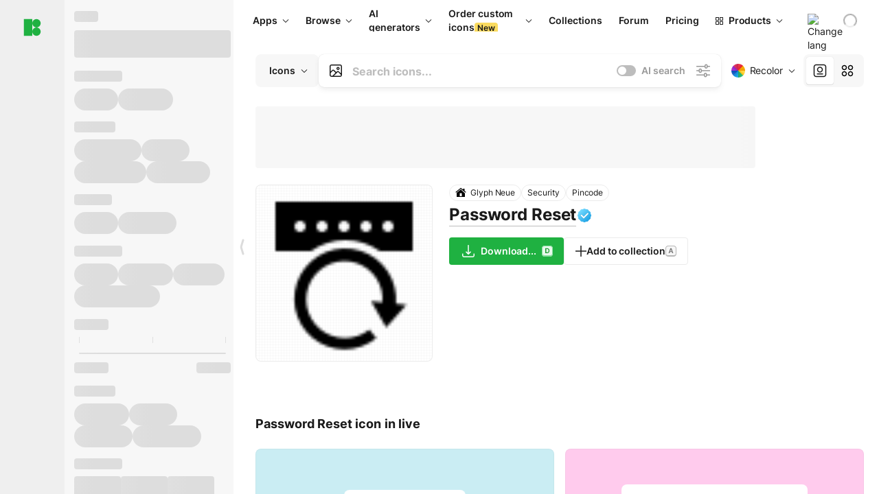

--- FILE ---
content_type: text/html;charset=utf-8
request_url: https://icons8.com/icon/r4oa8mHHTEYK/password-reset
body_size: 606320
content:
<!DOCTYPE html><html  lang="en"><head><meta charset="utf-8">
<meta name="viewport" content="width=device-width, initial-scale=1">
<script type="importmap">{"imports":{"#entry":"https://maxst.icons8.com/_nuxt/icon/or3AM0qW.js"}}</script>
<title>Password Reset icon in Glyph Neue Style</title>
<link rel="preconnect" href="https://maxst.icons8.com">
<link rel="preconnect" href="https://goodies.icons8.com">
<style>/*! normalize.css v8.0.1 | MIT License | github.com/necolas/normalize.css */html{line-height:1.15;-webkit-text-size-adjust:100%}body{margin:0}main{display:block}h1{font-size:2em;margin:.67em 0}hr{box-sizing:initial;height:0;overflow:visible}pre{font-family:monospace,monospace;font-size:1em}a{background-color:initial}abbr[title]{border-bottom:none;text-decoration:underline;-webkit-text-decoration:underline dotted;text-decoration:underline dotted}b,strong{font-weight:bolder}code,kbd,samp{font-family:monospace,monospace;font-size:1em}small{font-size:80%}sub,sup{font-size:75%;line-height:0;position:relative;vertical-align:initial}sub{bottom:-.25em}sup{top:-.5em}img{border-style:none}button,input,optgroup,select,textarea{font-family:inherit;font-size:100%;line-height:1.15;margin:0}button,input{overflow:visible}button,select{text-transform:none}[type=button],[type=reset],[type=submit],button{-webkit-appearance:button}[type=button]::-moz-focus-inner,[type=reset]::-moz-focus-inner,[type=submit]::-moz-focus-inner,button::-moz-focus-inner{border-style:none;padding:0}[type=button]:-moz-focusring,[type=reset]:-moz-focusring,[type=submit]:-moz-focusring,button:-moz-focusring{outline:1px dotted ButtonText}fieldset{padding:.35em .75em .625em}legend{box-sizing:border-box;color:inherit;display:table;max-width:100%;padding:0;white-space:normal}progress{vertical-align:initial}textarea{overflow:auto}[type=checkbox],[type=radio]{box-sizing:border-box;padding:0}[type=number]::-webkit-inner-spin-button,[type=number]::-webkit-outer-spin-button{height:auto}[type=search]{-webkit-appearance:textfield;outline-offset:-2px}[type=search]::-webkit-search-decoration{-webkit-appearance:none}::-webkit-file-upload-button{-webkit-appearance:button;font:inherit}details{display:block}summary{display:list-item}[hidden],template{display:none}</style>
<style>:root{--c-white:#fff;--c-transparent-black_100:#00000008;--c-transparent-black_200:#00000014;--c-transparent-black_300:#00000026;--c-transparent-black_400:#00000042;--c-transparent-black_500:#0006;--c-transparent-black_600:#0000008c;--c-transparent-black_700:#000000b3;--c-transparent-black_800:#000c;--c-transparent-black_900:#000000e6;--c-black_100:#f7f7f7;--c-black_200:#ebebeb;--c-black_300:#d9d9d9;--c-black_400:#bdbdbd;--c-black_500:#999;--c-black_600:#737373;--c-black_700:#4d4d4d;--c-black_800:#333;--c-black_900:#1a1a1a;--c-green_100:#e7f9eb;--c-green_200:#c3efcd;--c-green_300:#88dd9f;--c-green_400:#47d16c;--c-green_500:#1fb141;--c-green_600:#189a2e;--c-green_700:#0d731e;--c-green_800:#085e16;--c-green_900:#04490f;--c-red_100:#ffe3e3;--c-red_200:#ffbdbd;--c-red_300:#ff9b9b;--c-red_400:#f86a6a;--c-red_500:#ef4e4e;--c-red_600:#e12d39;--c-red_700:#cf1124;--c-red_800:#ab091e;--c-red_900:#8a041a;--c-yellow_100:#fffbea;--c-yellow_200:#fff3c4;--c-yellow_300:#fce588;--c-yellow_400:#fadb5f;--c-yellow_500:#f7c948;--c-yellow_600:#f0b429;--c-yellow_700:#de911d;--c-yellow_800:#cb6e17;--c-yellow_900:#b44d12;--c-blue_100:#e6f6ff;--c-blue_200:#bae3ff;--c-blue_300:#7cc4fa;--c-blue_400:#47a3f3;--c-blue_500:#2186eb;--c-blue_600:#0967d2;--c-blue_700:#0552b5;--c-blue_800:#03449e;--c-blue_900:#01337d;--c-body:var(--c-white);--c-text:var(--c-black_900);--spacer-2xs:.25rem;--spacer-xs:.5rem;--spacer-sm:1rem;--spacer-base:1.5rem;--spacer-lg:2rem;--spacer-xl:2.5rem;--spacer-2xl:5rem;--spacer-3xl:10rem;--font-family-primary:"Roboto",serif;--font-family-secondary:"Raleway",sans-serif;--font-family-legacy:"Inter",sans-serif;--font-light:300;--font-normal:400;--font-medium:500;--font-semibold:600;--font-bold:700;--font-extra-bold:800;--font-extra-extra-bold:900;--font-2xs:.625rem;--font-xs:.75rem;--font-sm:.875rem;--font-base:1rem;--font-lg:1.125rem;--font-xl:1.5rem;--h1-font-size:2rem;--h2-font-size:1.5rem;--h3-font-size:1rem;--h4-font-size:.875rem;--h5-font-size:.75rem;--h6-font-size:.75rem;--p-line-height:24px;--ui-14-line-height:20px;--h1-line-height:40px;--h2-line-height:32px;--h3-line-height:24px;--h4-line-height:20px}@media (min-width:1024px){:root{--h1-font-size:2.5rem;--h2-font-size:1.5rem;--h3-font-size:1.125rem;--h4-font-size:.875rem;--h1-line-height:48px}}</style>
<style>:root{--c-white:#fff;--c-transparent-black_100:#00000008;--c-transparent-black_200:#00000014;--c-transparent-black_300:#00000026;--c-transparent-black_400:#00000042;--c-transparent-black_500:#0006;--c-transparent-black_600:#0000008c;--c-transparent-black_700:#000000b3;--c-transparent-black_800:#000c;--c-transparent-black_900:#000000e6;--c-black_100:#f7f7f7;--c-black_200:#ebebeb;--c-black_300:#d9d9d9;--c-black_400:#bdbdbd;--c-black_500:#999;--c-black_600:#737373;--c-black_700:#4d4d4d;--c-black_800:#333;--c-black_900:#1a1a1a;--c-green_100:#e7f9eb;--c-green_200:#c3efcd;--c-green_300:#88dd9f;--c-green_400:#47d16c;--c-green_500:#1fb141;--c-green_600:#189a2e;--c-green_700:#0d731e;--c-green_800:#085e16;--c-green_900:#04490f;--c-red_100:#ffe3e3;--c-red_200:#ffbdbd;--c-red_300:#ff9b9b;--c-red_400:#f86a6a;--c-red_500:#ef4e4e;--c-red_600:#e12d39;--c-red_700:#cf1124;--c-red_800:#ab091e;--c-red_900:#8a041a;--c-yellow_100:#fffbea;--c-yellow_200:#fff3c4;--c-yellow_300:#fce588;--c-yellow_400:#fadb5f;--c-yellow_500:#f7c948;--c-yellow_600:#f0b429;--c-yellow_700:#de911d;--c-yellow_800:#cb6e17;--c-yellow_900:#b44d12;--c-blue_100:#e6f6ff;--c-blue_200:#bae3ff;--c-blue_300:#7cc4fa;--c-blue_400:#47a3f3;--c-blue_500:#2186eb;--c-blue_600:#0967d2;--c-blue_700:#0552b5;--c-blue_800:#03449e;--c-blue_900:#01337d;--c-body:var(--c-white);--c-text:var(--c-black_900);--spacer-2xs:.25rem;--spacer-xs:.5rem;--spacer-sm:1rem;--spacer-base:1.5rem;--spacer-lg:2rem;--spacer-xl:2.5rem;--spacer-2xl:5rem;--spacer-3xl:10rem;--font-family-primary:Inter,apple-system,BlinkMacSystemFont,Helvetica Neue,Segoe UI,Fira Sans,Roboto,Oxygen,Ubuntu,Droid Sans,Arial,sans-serif;--font-family-secondary:Inter,apple-system,BlinkMacSystemFont,Helvetica Neue,Segoe UI,Fira Sans,Roboto,Oxygen,Ubuntu,Droid Sans,Arial,sans-serif;--font-light:300;--font-normal:400;--font-medium:500;--font-semibold:600;--font-bold:700;--font-extra-bold:800;--font-extra-extra-bold:900;--font-2xs:.625rem;--font-xs:.75rem;--font-sm:.875rem;--font-base:1rem;--font-lg:1.125rem;--font-xl:1.5rem;--h1-font-size:2rem;--h2-font-size:1.5rem;--h3-font-size:1rem;--h4-font-size:.875rem;--h5-font-size:.75rem;--h6-font-size:.75rem;--h1-line-height:40px;--h2-line-height:32px;--h3-line-height:24px;--h4-line-height:20px;--p-line-height:24px;--ui-14-line-height:20px;--font-h1:var(--font-h1-weight,900) var(--font-h1-size,2rem)/var(--font-h1-line-height,40px) var(--font-h1-family,var(--font-family-primary));--font-h2:var(--font-h2-weight,700) var(--font-h2-size,1.5rem)/var(--font-h2-line-height,32px) var(--font-h2-family,var(--font-family-primary));--font-h3:var(--font-h3-weight,700) var(--font-h3-size,1rem)/var(--font-h3-line-height,24px) var(--font-h3-family,var(--font-family-primary));--font-h4:var(--font-h4-weight,700) var(--font-h4-size,.875rem)/var(--font-h4-line-height,20px) var(--font-h4-family,var(--font-family-primary));--font-p:var(--font-p-weight,400) var(--font-p-size,var(--font-base))/var(--font-p-line-height,var(--p-line-height)) var(--font-p-family,var(--font-family-primary));--font-ui-14-regular:var(--font-ui-14-regular-weight,400) var(--font-ui-14-regular-size,var(--font-sm))/var(--font-ui-14-regular-line-height,var(--ui-14-line-height)) var(--font-ui-14-regular-family,var(--font-family-primary));--font-ui-14-semibold:var(--font-ui-14-semibold-weight,600) var(--font-ui-14-semibold-size,var(--font-sm))/var(--font-ui-14-semibold-line-height,var(--ui-14-line-height)) var(--font-ui-14-semibold-family,var(--font-family-primary));--font-ui-12-regular:var(--font-ui-12-regular-weight,400) var(--font-ui-12-regular-size,var(--font-xs))/var(--font-ui-12-regular-line-height,var(--ui-12-line-height)) var(--font-ui-12-regular-family,var(--font-family-primary));--font-ui-12-semibold:var(--font-ui-12-semibold-weight,600) var(--font-ui-12-semibold-size,var(--font-xs))/var(--font-ui-12-semibold-line-height,var(--ui-12-line-height)) var(--font-ui-12-semibold-family,var(--font-family-primary));--font-h1-marketing:var(--font-h1-marketing-weight,900) var(--font-h1-marketing-size,3.5rem)/var(--font-h1-marketing-line-height,4rem) var(--font-h1-marketing-family,var(--font-family-primary));--font-h2-marketing:var(--font-h2-marketing-weight,900) var(--font-h2-marketing-size,2rem)/var(--font-h2-marketing-line-height,2.5rem) var(--font-h2-marketing-family,var(--font-family-primary));--font-h3-marketing:var(--font-h3-marketing-weight,700) var(--font-h3-marketing-size,1.5rem)/var(--font-h3-marketing-line-height,2rem) var(--font-h3-marketing-family,var(--font-family-primary));--font-marketing-paragraph-24:var(--font-marketing-paragraph-24-weight,500) var(--font-marketing-paragraph-24-size,1.5rem)/var(--font-marketing-paragraph-24-line-height,2.125rem) var(--font-marketing-paragraph-24-family,var(--font-family-primary));--font-marketing-paragraph-20:var(--font-marketing-paragraph-20-weight,500) var(--font-marketing-paragraph-20-size,1.25rem)/var(--font-marketing-paragraph-20-line-height,1.75rem) var(--font-marketing-paragraph-20-family,var(--font-family-primary));--font-marketing-ui18-bold:var(--font-marketing-ui18-bold-weight,700) var(--font-marketing-ui18-bold-size,1.125rem)/var(--font-marketing-ui18-bold-line-height,1.5rem) var(--font-marketing-ui18-bold-family,var(--font-family-primary))}@media (min-width:1024px){:root{--h1-font-size:2.5rem;--h2-font-size:1.5rem;--h3-font-size:1.125rem;--h4-font-size:.875rem;--font-h1-size:2.5rem;--font-h2-size:1.5rem;--font-h3-size:1.125rem;--font-h4-size:.875rem;--h1-line-height:48px;--font-h1-line-height:48px}}@font-face{font-display:swap;font-family:Inter;font-style:normal;font-weight:100 900;src:url(https://goodies.icons8.com/web/common/fonts/Inter-Variable.woff2) format("woff2-variations"),url(https://goodies.icons8.com/web/common/fonts/Inter-Variable.woff) format("woff-variations"),url(https://goodies.icons8.com/web/common/fonts/Inter-Variable.ttf) format("truetype-variations")}*{font-family:Inter,apple-system,BlinkMacSystemFont,Helvetica Neue,Segoe UI,Fira Sans,Roboto,Oxygen,Ubuntu,Droid Sans,Arial,sans-serif}.center{align-items:center;display:flex;justify-content:center}@media (min-width:1024px){.mobile-only{display:none!important}}@media (max-width:1023px){.desktop-only{display:none!important}}</style>
<style>:root{--height-scroll-wrap:100%;--scroll-width:8px;--scroll-color-thumb-default:#00000026;--scroll-color-thumb-hover:#00000042;--scroll-color-thumb-active:#0006;--scroll-color-track-default:#0000;--scroll-color-track-hover:#0000;--scroll-color-track-active:#0000;--scroll-border-radius-thumb:4px;--scroll-border-radius-track:4px;--scroll-auto-hide:visible}.i8-scroll{height:var(--height-scroll-wrap);overflow:auto}.i8-scroll::-webkit-scrollbar{width:calc(var(--scroll-width) + 2px)}.i8-scroll::-webkit-scrollbar-thumb,.i8-scroll::-webkit-scrollbar-track{visibility:var(--scroll-auto-hide)}.i8-scroll:hover::-webkit-scrollbar-thumb,.i8-scroll:hover::-webkit-scrollbar-track{visibility:visible}.i8-scroll::-webkit-scrollbar-thumb{background-clip:padding-box;background-color:var(--scroll-color-thumb-default);border:2px solid #0000;border-radius:var(--scroll-border-radius-thumb)}.i8-scroll::-webkit-scrollbar-thumb:hover{background-color:var(--scroll-color-thumb-hover)}.i8-scroll::-webkit-scrollbar-thumb:active{background-color:var(--scroll-color-thumb-active)}.i8-scroll::-webkit-scrollbar-track{background-color:var(--scroll-color-track-default);border-radius:var(--scroll-border-radius-track)}.i8-scroll::-webkit-scrollbar-track:hover{background-color:var(--scroll-color-track-hover)}.i8-scroll::-webkit-scrollbar-track:active{background-color:var(--scroll-color-track-active)}@supports (not selector(::-webkit-scrollbar)){.i8-scroll{scrollbar-color:var(--scroll-color-thumb-default) var(--scroll-color-track-default);scrollbar-width:var(--scroll-width)}}</style>
<style>.i8-header{--i8-header-elements-gap:.75rem;--i8-header-color:var(--i8-header-custom-color,#1a1a1a);--i8-header-content-padding:1.25rem;--i8-header-control-radius:4px;--i8-header-height:60px;--i8header-control-hover-background:#0000000a;--dropdown-toggle-pseudo-background-color:var(--i8-header-color);color:var(--i8-header-color);position:relative;z-index:500}.i8-header.has-dropdown,.i8-header.mobile-open{background:#fff}.i8-header__content{align-items:center;display:flex;gap:var(--i8-header-elements-gap);justify-content:space-between;max-height:3.75rem;padding:var(--i8-header-content-padding)}.i8-header__links{flex-grow:1;margin-left:.5rem}.i8-header__controls{display:flex;margin-left:auto}.i8-header__products-trigger{display:none;--dropdown-display:none;margin-left:auto;margin-right:-.5rem}.i8-header__language{margin-left:20px;--dropdown-height:1.25rem}.i8-header__login{display:none!important;margin-left:20px}.i8-header__burger{align-self:center;display:block;margin-left:16px}.i8-header__mobile-nav{display:none}.i8-header .i8-header-logo,.i8-header__right-info{align-items:center;display:flex}.i8-header .i8-header-logo{color:var(--i8-header-color);font-size:12px;font-weight:800;line-height:1;text-decoration:none;text-transform:uppercase}.i8-header .i8-header-logo .icon{display:block;height:18px;width:18px}.i8-header .i8-header-logo svg{display:block;height:100%;width:100%;fill:var(--i8-header-logo-fill,#1fb141)}.i8-header .i8-header-logo .text{margin-left:10px;text-transform:uppercase}.i8-header .i8-header-nav{align-items:normal;overflow:hidden}.i8-header .i8-header-nav--has-active-dropdown{overflow:visible}.i8-header .i8-header-nav{--i8-header-navlink-color:var(--i8-header-link-color,var(--i8-header-color))}.i8-header .i8-header-nav__link{align-items:center;border-radius:var(--i8-header-control-radius);color:var(--i8-header-navlink-color);display:flex;font:var(--font-ui-14-regular);font-weight:600;gap:4px;padding:0 .75rem;text-decoration:none;transition:background-color .1s ease;white-space:nowrap}.i8-header .i8-header-nav__link:hover{background-color:var(--i8header-control-hover-background)}.i8-header .i8-header-nav__link.is-pricing{margin-left:auto}.i8-header .i8-header-nav__link.is-overflow{opacity:0;pointer-events:none;position:absolute}.i8-header .i8-header-nav__link.is-hidden{display:none}.i8-header .i8-header-nav__link--more{font-weight:400;height:28px;padding:0 8px}.i8-header .i8-header-nav__more{--dropdown-content-width:fit-content}.i8-header .i8-header-nav__more.is-transparent{opacity:0}.i8-header .i8-header-nav__more .i8-dropdown__wrap{position:static}.i8-header .i8-header-nav__more .i8-dropdown__content{min-width:140px;transform:translate(-40px)}.i8-header .i8-header-nav__more .i8-dropdown__label{font-size:14px;font-weight:600;line-height:1}.i8-header .i8-header-nav__separator{background-color:var(--c-transparent-black_200);height:1px;margin:8px}.i8-header .i8-header-nav__group-header{color:#000;font-size:14px;font-weight:800;letter-spacing:.5px;line-height:16px;padding:6px 8px 4px;-webkit-user-select:none;user-select:none}.i8-header .i8-header-nav__dropdown.is-overflow,.i8-header .i8-nav-dropdown-simple.is-overflow{opacity:0;pointer-events:none;position:absolute}.i8-header .i8-navigation{display:none}@media screen and (min-width:1024px){.i8-header .i8-navigation{display:flex}}.i8-header .i8-flag{height:var(--flag-size,16px);width:var(--flag-size,16px)}.i8-header .i8-header-products__label{font:var(--font-ui-14-regular);font-weight:600}.i8-header .i8-header-products__icon{--icon-size:11px;margin-right:.5rem}.i8-header .i8-header-products :deep(.i8-dropdown__content){background:var(--c-black_100)}.i8-header .i8-header-products__content{overflow-x:hidden;width:100%}.i8-header .i8-header-products__tab-controls{border-bottom:1px solid var(--c-transparent-black_200);display:flex;justify-content:center;margin:0 calc(50% - 50vw + .5px);padding:.875rem 0}.i8-header .i8-header-products__tab-control{--button-font-weight:400;text-decoration:none}.i8-header .i8-nav-dropdown-simple{--dropdown-font-weight:var(--font-semibold);--dropdown-content-width:224px;--dropdown-content-padding:8px}.i8-header .i8-nav-dropdown-simple__link{color:var(--i8header-color-dropdown);text-decoration:none}.i8-header .i8-nav-dropdown-simple__badge{margin-left:6px}.i8-header .i8-nav-dropdown-simple__separator{background-color:var(--c-transparent-black_200);height:1px;margin:8px}.i8-header .i8-nav-dropdown{--dropdown-content-maxheight:auto;--dropdown-content-margin:0;--dropdown-background-active:#0000}.i8-header .language-select{--dropdown-content-left:50%;--dropdown-content-transform:translate(-50%)}.i8-header .i8-menu-language{position:relative}.i8-header .i8-menu-language .languages{background:#fff;border:1px solid #f7f7f7;border-radius:4px;box-shadow:0 0 1px #6060604f,0 12px 24px -6px #60606026;padding:12px 8px;width:144px}.i8-header .i8-menu-language .languages.has-flags{width:160px}.i8-header .i8-menu-language .language-target{align-items:center;cursor:pointer;display:flex;outline:0}.i8-header .i8-menu-language .language-target img{display:inline-block;height:20px;vertical-align:middle;width:20px}.i8-header .i8-menu-language .language{align-items:center;border-radius:4px;color:#1a1a1a;display:flex;font-size:14px;font-weight:400;letter-spacing:-.006em;line-height:20px;padding:4px 8px;text-decoration:none;transition:background .1s ease}.i8-header .i8-menu-language .language:hover{background:#00000008}.i8-header .i8-menu-language .language.is-active{font-weight:600}.i8-header .i8-menu-language .language img{display:block;flex-shrink:0;height:16px;margin-right:8px;width:16px}.i8-header .i8-menu-language .language .icon-check{display:block;height:16px;margin-left:auto;width:16px}.i8-header .i8-language-select{--dropdown-item-font:var(--font-ui-14-regular);--dropdown-content-width:auto;--dropdown-content-maxheight:auto}.i8-header .option-flag{margin-right:8px}.i8-header .checkmark{margin-left:20px}.i8-header .current-flag{--flag-size:20px}.i8-header .dropdown-container{margin:auto;width:100%}.i8-header .i8-nav-dropdown.i8-dropdown .i8-dropdown__wrap{display:flex;flex-direction:column;position:static}.i8-header .i8-nav-dropdown.i8-dropdown .i8-dropdown__label{align-items:center;border-radius:var(--i8-header-control-radius);color:var(--i8-header-navlink-color);display:flex;flex-grow:1;font-size:14px;font-weight:600;height:auto;line-height:1;padding:0 12px;transition:background-color .1s ease}.i8-header .i8-nav-dropdown.i8-dropdown .i8-dropdown__label.i8-dropdown__label--is-open,.i8-header .i8-nav-dropdown.i8-dropdown .i8-dropdown__label:hover{background-color:var(--i8header-control-hover-background)}.i8-header .i8-nav-dropdown.i8-dropdown .i8-dropdown__icon path{stroke:var(--i8-header-navlink-color)}.i8-header .i8-nav-dropdown.i8-dropdown .i8-dropdown__content{border-radius:0;bottom:auto;box-shadow:0 0 1px #6060604f,0 12px 24px -6px #60606026;font-size:14px;left:0;line-height:20px;padding:0;right:0;top:var(--i8-header-height);width:100%}.i8-header .i8-nav-dropdown.i8-dropdown .i8-dropdown__text{align-items:center;display:flex;white-space:nowrap}.i8-header .i8-header-products__tab-control--active{--button-background:var(--c-transparent-black_200);--button-font-weight:600}.i8-header .i8-header-login{min-width:32px}@media screen and (max-width:1024px){.i8-header .i8-header-login{margin-bottom:16px;max-width:none}}.i8-header .user{align-items:center;display:flex}@media (max-width:1023px){.i8-header .user{border:1px solid var(--c-transparent-black_200);border-radius:.25rem;justify-content:center;padding:.5rem}}.i8-header .user-loading{align-self:center;display:block;margin:unset!important}.i8-header .username{color:var(--i8-header-color);font-size:14px;font-weight:600;margin-left:8px;overflow:hidden;text-decoration:none;text-overflow:ellipsis;white-space:nowrap}@media screen and (min-width:1024px){.i8-header .username{display:none}}.i8-header .userpic{flex-shrink:0}.i8-header .login-button{background-color:var(--i8-login-background,#fff);border:1px solid var(--i8-login-border-color,#00000014);border-radius:var(--i8-header-control-radius);color:var(--i8-header-color);cursor:pointer;display:block;font-size:14px;font-weight:600;padding:10px 15px;transition:background-color .1s ease;white-space:nowrap;width:100%}.i8-header .login-button:hover{background-color:var(--i8-login-background-hover,#00000008)}@media screen and (min-width:1024px){.i8-header .login-button{padding:6px 15px;width:auto}.i8-header .i8-header{--i8-header-elements-gap:1.75rem;--i8-header-content-padding:.875rem 1.5rem}.i8-header .i8-header__products-trigger{display:block;--dropdown-display:block}.i8-header .i8-header__language{--dropdown-height:2rem}.i8-header .i8-header__login{display:flex!important}.i8-header .i8-header__burger{display:none}}@media screen and (max-width:1024px){.i8-header .i8-header__mobile-nav.is-open{display:block}}.i8-header .visually-hidden{height:1px;margin:-1px;overflow:hidden;position:absolute;width:1px;clip:rect(0 0 0 0);border:0;white-space:nowrap}@keyframes spin{0%{transform:rotate(0)}to{transform:rotate(1turn)}}.i8-header .i8-loader{animation:spin 1s linear infinite;border-radius:50%;margin:auto}</style>
<style>.i8-user-pic{position:relative}.i8-user-pic__trigger{align-items:center;border:none;border-radius:100%;color:#fff;cursor:pointer;display:flex;font-size:15px;font-weight:600;height:1.5rem;justify-content:center;line-height:15px;text-decoration:none;text-transform:uppercase;width:1.5rem}@media screen and (min-width:1024px){.i8-user-pic__trigger{height:2rem;width:2rem}}.i8-user-pic__popup{background-color:var(--c-white);border:1px solid var(--c-transparent-black_200);border-radius:8px;box-shadow:0 12px 24px -6px #60606026;display:none;flex-direction:column;padding:8px;position:absolute;right:0;top:calc(100% + 8px)}.is-opened .i8-user-pic__popup{display:flex}.i8-user-pic__logout,.i8-user-pic__profile{background-color:initial;border:none;border-radius:4px;color:inherit;cursor:pointer;font-size:14px;line-height:20px;min-width:104px;padding:4px 8px;text-align:left;text-decoration:none;transition:.2s}.i8-user-pic__logout:hover,.i8-user-pic__profile:hover{background-color:var(--c-transparent-black_100)}</style>
<style>@keyframes spin{0%{transform:rotate(0)}to{transform:rotate(1turn)}}.header-cache-wrap{display:flex;width:100%}.app-icons-menu{--i8-mobile-nav-padding:24px 20px 106px;-webkit-backdrop-filter:blur(16px);backdrop-filter:blur(16px);background:#ffffffe0;pointer-events:auto;width:100%;z-index:11}@media (max-width:979px){.app-icons-menu{border:1px solid #00000014}}@media (max-width:1520px){.app-icons-menu :deep(.i8-nav-dropdown-content .card){width:100%}}.app-icons-menu :deep(.i8-dropdown__content){background:var(--c-white)}.i8-mobile-nav{max-height:calc(100vh - var(--i8-header-height, 60px));overflow-y:auto}.mob-navs{border-bottom:1px solid var(--c-transparent-black_200);font-size:var(--font-sm);margin-bottom:1rem;padding-bottom:1.5rem}.mob-navs>a{color:var(--c-text);display:block;font-weight:700}.mob-navs>a:not(:first-child){margin-top:1rem}.submenu{background:var(--c-white);height:100%;height:100vh;left:0;overflow:hidden;position:fixed;top:0;transform:translate(100%);transition:all .2s;width:100%;z-index:21}.submenu--active{transform:translate(0)}.submenu-head{align-items:center;display:flex;justify-content:space-between;padding:18px 20px}.arrow-back{display:block;height:24px;width:24px}.category{font-size:var(--font-sm);font-weight:var(--font-semibold);letter-spacing:-.006em;line-height:20px}.close-cross{display:block;height:24px;width:24px}#filter .list{max-height:calc(100vh - 60px)}#filter .list .list-item{color:var(--c-transparent-black_900);font-size:var(--font-sm);font-weight:var(--font-normal);padding:0 12px}#filter .list .list-item:last-child{margin-bottom:5px}.i8-header-logo .icon{height:20px;width:20px}</style>
<style>:root{--c-icon-bg:#373636}@keyframes spin{0%{transform:rotate(0)}to{transform:rotate(1turn)}}h1,h2,h3,h4,h5,h6{font-family:inherit}h1,h2{color:#000;font-size:42px;font-weight:700;margin:1rem 0;text-align:center}@media (max-width:800px){h1,h2{font-size:32px}}h3{font-size:28px}h5,h6{font-family:400px;font-size:15px;letter-spacing:2px;text-align:center;text-transform:uppercase}h6{letter-spacing:4px;margin:2rem 0}p{margin:12px 0}b,strong{font-weight:500}code,pre{font-family:Monaco,monospace;font-size:14px}input,select,textarea{border:1px solid #d8d8d8;outline:none;transition:all .3s ease}input,select{border-radius:6px;height:32px;line-height:32px;padding:0 .5rem}input:focus,select:focus{border-color:#5ca3fd}textarea{border-radius:3px;line-height:24px;width:100%}.hotkey-animation{animation:highlight .5s ease-in-out}@keyframes highlight{0%{background-color:#00000014}to{background-color:inherit}}@keyframes shimmerAnimation{0%{background-position:-468px 0}to{background-position:468px 0}}.v-enter-active,.v-leave-active{transition:opacity .4s ease}.v-enter-from,.v-leave-to{opacity:0}.ca-image{height:256px;offset-anchor:left top;offset-distance:0;offset-rotate:0deg;position:fixed;width:256px;z-index:100}.ca-image--animate{animation-fill-mode:forwards;animation-name:ca-offset;animation-timing-function:cubic-bezier(.3,0,1,1.1)}.ca-badge{background:var(--c-red_500);border-radius:22px;height:22px;opacity:0;position:fixed;width:22px;z-index:101}.ca-badge:before{align-items:center;color:var(--c-white);content:"+1";display:flex;font-size:var(--font-xs);inset:0;justify-content:center;position:absolute}.ca-badge--animate{animation-fill-mode:forwards;animation-name:ca-pulse;animation-timing-function:ease}@keyframes ca-offset{0%{offset-distance:0;transform:scale(1)}15%{transform:scale(.95)}30%{offset-distance:0;transform:scale(1.1)}90%{opacity:1}to{offset-distance:100%;opacity:0;transform:scale(.1)}}@keyframes ca-pulse{0%{opacity:1;transform:scale(.1)}15%{transform:scale(1.25)}20%{transform:scale(1)}30%{opacity:1;transform:translateY(0)}to{opacity:0;transform:translateY(-40px)}}:root{--actual-scrollbar-width:10px}@supports not selector(::-webkit-scrollbar){:root{--actual-scrollbar-width:0px}}*,:after,:before{box-sizing:border-box}:focus{outline:none}a{color:#28b351;cursor:pointer;transition:border .3s ease}a,a:hover{text-decoration:none}body{color:#000;flex-direction:column;font-size:16px;height:100%;line-height:1.5;margin:0;padding:0}div.crisp-client .crisp-1rjpbb7[data-full-view=false][data-position-reverse=false] .crisp-1rf4xdh .crisp-ewasyx,div.crisp-client .crisp-1rjpbb7[data-full-view=false][data-position-reverse=false] .crisp-1rf4xdh .crisp-kquevr{margin-right:0!important;right:20px!important}body.mobile-filter-active .crisp{position:relative;z-index:-1}.tooltip-hotkey{text-align:center}.tooltip-hotkey img{position:relative;top:2px}</style>
<style>@keyframes spin-cc8054b7{0%{transform:rotate(0)}to{transform:rotate(1turn)}}.overlay[data-v-cc8054b7]{background:#00000059;height:100vh;left:0;opacity:1;position:fixed;top:0;width:100%;z-index:999}.app-modal-container[data-v-cc8054b7]{font-size:1rem;left:50%;max-height:95%;max-width:95%;min-width:18rem;position:absolute;text-align:left;top:50%;transform:translate(-50%,-50%)}.app-modal-container.is-scrollable[data-v-cc8054b7]{border-radius:8px;overflow-y:auto}.app-modal[data-v-cc8054b7]{background:#fff;border-radius:8px;box-shadow:0 20px 60px -2px #1b213a66;padding:2rem}.app-modal.is-big[data-v-cc8054b7]{padding:32px 40px 44px}.app-modal.is-no-bottom-padding[data-v-cc8054b7]{padding-bottom:0}.app-modal.is-center[data-v-cc8054b7]{text-align:center}.app-modal.is-center>.app-icon[data-v-cc8054b7]{margin:0 auto}.app-modal[data-v-cc8054b7] .title{color:#000;line-height:40px;margin:0 0 .5rem}.app-modal[data-v-cc8054b7] .description{font-size:18px;line-height:26px;margin-bottom:24px}.close[data-v-cc8054b7]{cursor:pointer;height:13.75px;position:absolute;right:28px;text-align:center;top:24px;width:13.75px}.close[data-v-cc8054b7]>svg{fill:#979494;transition:all .3s ease}.close[data-v-cc8054b7]>svg:hover{fill:#000!important}.close.is-outside[data-v-cc8054b7]{bottom:100%;color:#444;font-size:34px;font-weight:300;right:0;top:auto}.close.is-outside[data-v-cc8054b7]:hover{background-color:#0000000d}@media (min-width:500px){.close.is-bold[data-v-cc8054b7]{align-items:center;background:#fff;border-radius:50%;display:flex;height:44px;justify-content:center;right:-68px;top:0;width:44px}.close.is-bold[data-v-cc8054b7] svg{max-height:12px;max-width:12px}}.app-modal-enter-active[data-v-cc8054b7],.app-modal-leave-active[data-v-cc8054b7]{transition:all .2s}.app-modal-enter[data-v-cc8054b7],.app-modal-leave-active[data-v-cc8054b7]{opacity:0}.login-modal.app-modal[data-v-cc8054b7]{padding:0}</style>
<style>.app-popup{align-items:stretch;display:flex;position:relative}.app-popup .app-menu-button .app-popup-content{top:40px}.app-popup .app-popup-toggle{align-items:stretch;cursor:pointer;display:flex;position:relative}.app-popup .app-popup-arrow{height:11px;margin-top:-1px;position:absolute;right:8px;top:43%;width:6px}.app-popup .app-popup-arrow svg{height:100%;width:100%;fill:currentColor;vertical-align:top}.app-popup .app-popup-content{background:#fff;border-radius:6px;box-shadow:0 4px 24px -4px #0000004d;color:#000;left:0;margin-top:2px;overflow:hidden;position:absolute;top:100%;z-index:4}.app-popup .app-popup-content.is-dark{background:#242424;box-shadow:0 4px 16px -4px #0000004d;color:#fff}.app-popup .app-popup-content.is-center{left:50%;top:50%;transform:translate(-50%,-52%) scale(1)}.app-popup .app-popup-content.is-custom-collection{inset:auto 0 0 auto}.app-popup .app-popup-content.is-top{bottom:100%;left:0;margin-bottom:2px;margin-top:0;top:auto}.app-popup .app-popup-content.is-top-center{bottom:100%;left:50%;margin-bottom:2px;margin-top:0;top:auto;transform:translate(-50%) scale(1)}.app-popup .app-popup-content.is-bottom-center{bottom:auto;left:50%;margin-bottom:0;margin-top:2px;top:100%;transform:translate(-50%) scale(1)}.app-popup .app-popup-content .is-bottom-left-projects,.app-popup .app-popup-content.is-bottom-left{inset:100% auto auto 0;margin-bottom:0;margin-top:2px}.app-popup .app-popup-content.is-bottom-left-projects{z-index:5}.app-popup .app-popup-content.is-bottom-right,.app-popup .app-popup-content.is-bottom-right-menu{inset:100% -35px auto auto;margin-bottom:0;margin-top:2px}@media (max-width:900px){.app-popup .app-popup-content.is-bottom-right-menu{width:580px}}@media (max-width:800px){.app-popup .app-popup-content.is-bottom-right-menu{border-radius:0;box-shadow:none;height:calc(100vh - 56px);inset:35px -19px auto auto;margin-bottom:0;margin-top:2px;width:375px}}.app-popup .app-popup-content.is-top-middle{bottom:-110%;left:0;margin-bottom:2px;margin-top:0;top:auto}.app-popup .app-popup-content.is-effects{inset:100% -7px auto auto;margin-bottom:0;margin-top:2px}.app-popup-enter-active,.app-popup-leave-active{transition:all .3s ease-in-out}.app-popup-enter,.app-popup-leave-to{opacity:0;transform:translateY(-16px) scale(.97)}.app-popup-enter.is-bottom-left,.app-popup-enter.is-bottom-right,.app-popup-leave-to.is-bottom-left,.app-popup-leave-to.is-bottom-right{transform:translateY(-10px) scale(.97)}</style>
<style>@keyframes spin{0%{transform:rotate(0)}to{transform:rotate(1turn)}}body{color:#000;font-size:16px;line-height:1.5;margin:0;padding:0}*,:after,:before{box-sizing:border-box}:focus{outline:none}</style>
<style>.i8-icon{background:#0000;box-sizing:border-box;display:flex;height:var(--icon-height,var(--icon-size,1rem));position:var(--icon-position,relative);width:var(--icon-width,var(--icon-size,1rem));fill:var(--icon-color,var(--c-black_900))}.i8-icon img,.i8-icon svg{height:inherit;width:inherit}</style>
<style>.i8-loader__circular{animation:var(--loader-curcular-animation,rotate 2s linear infinite);transform-origin:var(--loader-curcular-transofrm-origin,center center)}.i8-loader__path{stroke-dasharray:var(--loader-path-stroke-dasharray,1,200);stroke-dashoffset:var(--loader-path-stroke-dashoffset,0);animation:var(--loader-path-animation,dash 1.5s ease-in-out infinite,6s ease-in-out infinite);stroke-linecap:var(--loader-path-stroke-linecap,square)}@keyframes rotate{to{transform:rotate(1turn)}}@keyframes dash{0%{stroke-dasharray:1,200;stroke-dashoffset:0}50%{stroke-dasharray:89,200;stroke-dashoffset:-35px}to{stroke-dasharray:89,200;stroke-dashoffset:-104px}}</style>
<style>.i8-dropdown-item[data-v-07254b40]{align-items:var(--dropdown-item-align-items,center);border-radius:var(--dropdown-item-border-radius,4px);color:var(--dropdown-item-color,var(--c-black_900));cursor:var(--dropdown-item-cursor,pointer);display:var(--dropdown-item-display,flex);font:var(--dropdown-item-font,var(--dropdown-item-font-weight,normal) var(--dropdown-item-font-size,var(--dropdown-item-font-size,14px))/var(--dropdown-item-font-line-height,var(--dropdown-line-height,20px)) var(--dropdown-item-font-family,var(--font-family-legacy)));letter-spacing:var(--dropdown-item-ls,-.006em);outline:none;padding:var(--dropdown-item-padding,4px 8px);text-align:var(--dropdown-item-text-align,left);transition:all .2s ease-out}.i8-dropdown-item[data-v-07254b40]:focus,.i8-dropdown-item[data-v-07254b40]:hover{background:var(--dropdown-item-bg-hover,var(--c-transparent-black_100))}.i8-dropdown-item.is-active[data-v-07254b40]{background:var(--dropdown-item-bg-active,var(--c-transparent-black_100));font-weight:var(--dropdown-item-fw-active,var(--font-semibold))}.i8-dropdown-item.disabled[data-v-07254b40]{cursor:var(--dropdown-item-disabled-cursor,default);opacity:var(--dropdown-item-disabled-opacity,.4);pointer-events:none}.active-indicator-icon[data-v-07254b40]{margin:var(--dropdown-item-active-indicator-margin,0 0 0 auto)}</style>
<style>.i8-gradient-loader{animation-duration:1.25s;animation-fill-mode:forwards;animation-iteration-count:infinite;animation-name:i8-gradient-loader__blink;animation-timing-function:linear;background:#a9a9a9;background:linear-gradient(to right,var(--gradient-loader-background-color,#0000001a) 10%,#0000000d 18%,var(--gradient-loader-background-color,#0000001a) 33%);background-size:1000px 104px;border-radius:var(--gradient-loader-border-radius,4px);flex-shrink:var(--gradient-loader-flex-shrink,0);height:var(--gradient-loader-height,100%);position:relative;width:var(--gradient-loader-width,100%)}@keyframes i8-gradient-loader__blink{0%{background-position:-500px 0}to{background-position:500px 0}}</style>
<style>.i8-tooltip{display:inline-flex}.i8-tooltip__target{align-items:center;display:flex;gap:4px;justify-content:center;width:100%}.i8-tooltip__arrow{z-index:1}.i8-tooltip__arrow:before{background:var(--tooltip-arrow-background,var(--c-black_900));content:"";height:10px;left:0;position:absolute;top:0;transform:rotate(45deg);width:10px;z-index:-1}.i8-tooltip__content{background:var(--tooltip-content-background,var(--c-black_900));border-radius:var(--tooltip-content-border-radius,4px);color:var(--tooltip-content-color,var(--c-white));font-size:var(--tooltip-content-font-size,14px);font-weight:var(--tooltip-content-font-weight,normal);padding:var(--tooltip-content-padding,5px 10px);pointer-events:none;text-align:left;white-space:var(--tooltip-content-white-space,normal);z-index:var(--tooltip-content-z-index,1)}.i8-tooltip__content.dropdown-fade-in{animation-delay:var(--tooltip-animation-delay,0s);animation-duration:var(--tooltip-animation-duration,.25s);animation-fill-mode:backwards;animation-name:fade-in;animation-timing-function:ease}.i8-tooltip__content[data-popper-placement^=bottom] .i8-tooltip__arrow{top:-5px}.i8-tooltip__content[data-popper-placement^=bottom] .i8-tooltip__arrow:before{left:-5px}.i8-tooltip__content[data-popper-placement^=top] .i8-tooltip__arrow{bottom:5px}.i8-tooltip__content[data-popper-placement^=top] .i8-tooltip__arrow:before{left:-5px}.i8-tooltip__content[data-popper-placement^=left] .i8-tooltip__arrow{right:5px}.i8-tooltip__content[data-popper-placement^=left] .i8-tooltip__arrow:before{top:-5px}.i8-tooltip__content[data-popper-placement^=right] .i8-tooltip__arrow{left:-5px}.i8-tooltip__content[data-popper-placement^=right] .i8-tooltip__arrow:before{top:-5px}@keyframes fade-in{0%{opacity:0}to{opacity:1}}</style>
<style>.i8-dropdown{cursor:pointer;display:var(--dropdown-display,inline-block);outline:none;position:var(--dropdown-position);z-index:var(--dropdown-z-index,11)}.i8-dropdown__label{align-items:var(--dropdown-label-align-items,center);border-radius:var(--dropdown-border-radius,4px);box-sizing:var(--dropdown-label-box-sizing,border-box);display:var(--dropdown-label-display,flex);height:100%;outline:none;padding:var(--dropdown-label-padding,0 12px);transition:all .2s ease-out}.i8-dropdown__label--is-open .i8-dropdown__icon{transform:rotate(-180deg)}.i8-dropdown__label:focus:not(.i8-dropdown__label--is-open),.i8-dropdown__label:hover:not(.i8-dropdown__label--is-open){background:var(--dropdown-background-hover,var(--c-transparent-black_100))}.i8-dropdown__label--is-open,.i8-dropdown__label:active{background:var(--dropdown-background-active,var(--c-transparent-black_200))}.i8-dropdown__label--is-open .i8-dropdown__toggle:before{transform:rotate(-45deg)}.i8-dropdown__label--is-open .i8-dropdown__toggle:after{transform:rotate(45deg)}.i8-dropdown__icon{margin:var(--dropdown-icon-margin,0 0 0 auto);transition:all .2s ease-out}.i8-dropdown__icon-left{margin:var(--dropdown-icon-left-margin,0 var(--spacer-xs) 0 0);transition:all .2s ease-out}.i8-dropdown__text{margin:var(--dropdown-text-margin,0 7px 0 0);transition:all .2s ease-out}.i8-dropdown__content{background:var(--dropdown-content-background,var(--c-white));border:var(--dropdown-content-border,1px solid var(--c-black_100));border-radius:var(--dropdown-content-border-radius,4px);bottom:var(--dropdown-content-bottom,unset);box-shadow:var(--dropdown-content-shadow,0 0 1px #6060604f,0 12px 24px -6px #60606026);box-sizing:border-box;cursor:default;display:none;left:var(--dropdown-content-left,unset);margin-top:var(--dropdown-content-margin,8px);max-height:var(--dropdown-content-maxheight,280px);opacity:0;overflow-x:auto;padding:var(--dropdown-content-padding,6px 8px);position:absolute;right:var(--dropdown-content-right,unset);top:var(--dropdown-content-top,unset);transform:var(--dropdown-content-transform,none);transition:all .2s ease-out;width:var(--dropdown-content-width,100%);z-index:var(--dropdown-z-index,12)}.i8-dropdown__content--is-open{display:block;opacity:1}.i8-dropdown__content--right{left:var(--dropdown-content-right-left,100%);margin:0 0 0 var(--dropdown-content-margin,var(--spacer-xs));top:var(--dropdown-content-right-top,0)}.i8-dropdown__content--left{margin:0 var(--dropdown-content-margin,var(--spacer-xs)) 0 0;right:var(--dropdown-content-left-right,100%);top:var(--dropdown-content-left-top,0)}.i8-dropdown__content--top{bottom:var(---dropdown-content-bottom-top,100%);left:var(--dropdown-content-right-left,0);margin:0 0 var(--dropdown-content-margin,var(--spacer-xs)) 0}.i8-dropdown__chosen{align-items:var(--dropdown-chosen-align-items,center);display:flex;margin:var(--dropdown-chosen-margin,0 var(--spacer-2xs) 0 0);width:var(--dropdown-chosen-width,100%)}.i8-dropdown__chosen-close{margin:var(--dropdown-close-margin,0 0 0 auto);--icon-color:var(--c-transparent-black_400)}.i8-dropdown__chosen-close:hover{--icon-color:var(--c-transparent-black_900)}.i8-dropdown__toggle{bottom:var(--dropdown-toggle-bottom,-2px);height:var(--dropdown-toggle-height,9px);margin:var(--dropdown-toggle-margin,0 0 0 auto);min-width:var(--dropdown-toggle-width,10px);overflow:hidden;position:relative;width:var(--dropdown-toggle-width,10px)}.i8-dropdown__toggle:after,.i8-dropdown__toggle:before{background-color:var(--dropdown-toggle-pseudo-background-color,var(--c-black_900));content:"";height:var(--dropdown-toggle-pseudo-height,1px);margin:var(--dropdown-toggle-pseudo-margin,auto);position:absolute;top:var(--dropdown-toggle-pseudo-top, calc(50% - 2px) );transition:all .2s;width:var(--dropdown-toggle-pseudo-width, calc(50% + 1px) )}.i8-dropdown__toggle:before{left:var(--dropdown-toggle-before-left,0);transform:var(--dropdown-toggle-before-transfrom,rotate(45deg))}.i8-dropdown__toggle:after{right:var(--dropdown-toggle-after-right,0);transform:var(--dropdown-toggle-after-transform,rotate(-45deg))}.i8-dropdown__wrap{background:var(--dropdown-background,#0000);border-radius:var(--dropdown-border-radius,4px);color:var(--dropdown-font-color,var(--c-black_900));font:var(--dropdown-font,var(--dropdown-font-weight,normal) var(--dropdown-font-size,var(--dropdown-font-size,14px))/var(--dropdown-font-line-height,var(--dropdown-line-height,20px)) var(--dropdown-font-family,var(--font-family-legacy)));height:var(--dropdown-height,32px);letter-spacing:var(--dropdown-letter-spacing,-.006em);min-width:var(--dropdown-min-width,unset);position:relative;transition:all .2s ease-out}.i8-dropdown--outline .i8-dropdown__wrap{background:var(--dropdown-outline-background,var(--c-white));min-width:var(--dropdown-outline-width,280px)}.i8-dropdown--outline .i8-dropdown__label{border:var(--dropdown-outline-border,1px solid var(--c-black_200))}.i8-dropdown--large .i8-dropdown__wrap{height:var(--dropdown-height-large,40px)}.i8-dropdown--large .i8-dropdown__label{padding:var(--dropdown-label-padding-large,0 var(--spacer-sm))}.i8-dropdown--disabled.i8-dropdown--outline .i8-dropdown__wrap{background:var(--dropdown-disabled-background,var(--c-black_100))}.i8-dropdown--disabled .i8-dropdown__wrap{color:var(--dropdown-disabled-font-color,var(--c-black_400));cursor:var(--dropdown-disabled-cursor,not-allowed);pointer-events:none}.i8-dropdown--disabled .i8-dropdown__toggle:after,.i8-dropdown--disabled .i8-dropdown__toggle:before{background-color:var(--dropdown-disabled-toggle-pseudo-background-color,var(--c-black_400))}.i8-dropdown--disabled .i8-dropdown__icon-left{--icon-color:var(--dropdown-disabled-icon-color,var(--c-black_400))}</style>
<style>@keyframes spin-40c61563{0%{transform:rotate(0)}to{transform:rotate(1turn)}}.infinite-loading[data-v-40c61563]{align-items:center;display:flex;justify-content:center}.infinite-loading .infinite-loading__loader[data-v-40c61563]{height:132px;position:relative}.infinite-loading .infinite-loading__loader[data-v-40c61563]:after{animation:spin-40c61563 1s linear infinite;border:2px solid #aaa3;border-radius:50%;border-top-color:#aaac;content:"";height:3rem;left:50%;margin-left:-1.5rem;margin-top:-1.5rem;position:absolute;top:50%;width:3rem}</style>
<style>.remove-ad[data-v-33a9fa5d]{--tooltip-content-z-index:10;--tooltip-animation-delay:.3s}.remove-ad .i8-tooltip[data-v-33a9fa5d]{display:flex}.remove-ad .remove-ad__button[data-v-33a9fa5d]{align-items:center;background-color:var(--c-white);border:0;border-radius:20px;box-shadow:0 0 0 1px var(--c-transparent-black_200) inset,0 2px 4px -1px #60606026,0 0 #6060604f;cursor:pointer;display:flex;height:20px;justify-content:center;padding:0;position:relative;width:20px;z-index:1}.remove-ad .remove-ad__button .i8-icon[data-v-33a9fa5d]{height:10px;width:10px}.remove-ad .remove-ad__loader.i8-loader[data-v-33a9fa5d]{height:20px;width:10px}</style>
<style>[data-paid] .sstk[data-v-522c71fc]:not([data-hydrated]){display:none}.sstk[data-v-522c71fc]{height:144px;position:relative}@media (max-width:630px){.sstk[data-v-522c71fc]{height:240px}}@media (max-width:540px){.sstk[data-v-522c71fc]{height:260px}}.sstk__loader[data-v-522c71fc]{--gradient-loader-background-color:var(--c-black_100);inset:0;position:absolute}.sstk__wrap[data-v-522c71fc]{height:100%;position:relative;width:100%}.sstk__container[data-v-522c71fc]{height:100%;overflow:hidden;width:100%}.sstk__container[data-v-522c71fc] .iframe{border:none;height:100%;margin:0;padding:0;width:100%}.sstk__close[data-v-522c71fc]{position:absolute;right:-10px;top:-10px}</style>
<style>.style-card[data-v-069a342c]{border-radius:12px;cursor:pointer;margin:-12px;padding:12px;position:relative;transition:all .25s ease-out}@media (max-width:768px){.style-card[data-v-069a342c]{margin:-10px;padding:10px}}.style-card[data-v-069a342c]:hover{background:var(--c-transparent-black_100)}.style-card[data-v-069a342c]:active{transform:scale(.975)}.style-card__image[data-v-069a342c]{align-items:center;aspect-ratio:405/258;border-radius:8px;box-shadow:0 0 0 1px var(--c-transparent-black_100) inset;display:flex;justify-content:center;overflow:hidden;position:relative}.style-card__image img[data-v-069a342c]{height:100%;object-fit:cover;width:100%;z-index:-1}.style-card__placeholder[data-v-069a342c]{background:#e4e7ea;height:100%;width:100%}.style-card__footer[data-v-069a342c]{align-items:center;color:var(--c-transparent-black_600);display:flex;font:var(--font-ui-14-regular);gap:6px;margin-top:14px}.style-card__title[data-v-069a342c]{color:var(--c-text);font:var(--font-h4);font-weight:var(--font-semibold);margin:0}.style-card__link-icon[data-v-069a342c]{color:#999;font-size:14px;font-style:normal;font-weight:400;line-height:20px}.style-card--main-page .style-card__footer[data-v-069a342c]{align-items:flex-start;flex-direction:column;gap:8px}.style-card--main-page .style-card__title[data-v-069a342c]{font:var(--font-h3)}</style>
<style>@keyframes spin-088e4f3c{0%{transform:rotate(0)}to{transform:rotate(1turn)}}.style-cards[data-v-088e4f3c]{display:grid;gap:24px;grid-auto-rows:auto;grid-template-columns:repeat(5,1fr)}@media screen and (max-width:2000px){.style-cards[data-v-088e4f3c]{grid-template-columns:repeat(4,1fr)}}@media screen and (max-width:1570px){.style-cards[data-v-088e4f3c]{grid-template-columns:repeat(3,1fr)}}@media screen and (max-width:1270px){.style-cards[data-v-088e4f3c]{grid-template-columns:repeat(2,1fr)}}@media screen and (max-width:620px){.style-cards[data-v-088e4f3c]{gap:16px;grid-template-columns:100%}}.style-cards .custom-card[data-v-088e4f3c]{grid-column:5/6;grid-row:1}@media screen and (max-width:2000px){.style-cards .custom-card[data-v-088e4f3c]{grid-column:4/5}}@media screen and (max-width:1570px){.style-cards .custom-card[data-v-088e4f3c]{grid-column:3/4}}@media screen and (max-width:1270px){.style-cards .custom-card[data-v-088e4f3c]{grid-column:2/3}}@media screen and (max-width:620px){.style-cards .custom-card[data-v-088e4f3c]{grid-column:1/2}}.style-cards .addon-shutterstock[data-v-088e4f3c]{grid-area:3/1/auto/-1;margin:16px 0;width:100%}.style-cards .addon-shutterstock[data-v-088e4f3c]:empty{display:none}</style>
<style>.style-cards-header[data-v-38bc4b8e]{--dropdown-z-index:1;--dropdown-outline-width:180px;align-items:center;display:flex;flex-wrap:wrap;gap:8px;justify-content:space-between;margin-bottom:24px}.style-cards-header h1[data-v-38bc4b8e]{color:var(--c-text);font:var(--font-h3);font-size:var(--font-lg);margin:0}.style-cards-header__controls[data-v-38bc4b8e]{align-items:center;display:flex;flex-wrap:wrap;gap:8px 16px}</style>
<style>@keyframes spin-19090d7a{0%{transform:rotate(0)}to{transform:rotate(1turn)}}.error-page[data-v-19090d7a]{color:var(--c-text);display:flex;flex-direction:column;padding:64px 22px 24px 32px}@media (max-width:768px){.error-page[data-v-19090d7a]{padding:12px 10px 12px 20px}}.error-page__title[data-v-19090d7a]{color:var(--c-transparent-black_400);font-size:56px;font-weight:var(--font-extra-extra-bold);letter-spacing:-1.3px;line-height:64px;margin:0 0 16px}.error-page__subtitle[data-v-19090d7a]{align-items:center;display:flex;flex-wrap:wrap;font:var(--font-h3);font-size:18px;justify-content:center;margin-bottom:16px;text-align:center}.error-page__subtitle img[data-v-19090d7a]{margin:0 4px}.error-page__text[data-v-19090d7a]{font:var(--font-ui-14-regular);margin-bottom:72px;text-align:center}.error-page__text a[data-v-19090d7a]{border-bottom:1px solid var(--c-transparent-black_400);color:inherit}.error-page__text a[data-v-19090d7a]:hover{border-bottom-color:var(--c-transparent-black_600)}.error-page__text a[data-v-19090d7a]:active{border-bottom-color:var(--c-black_900)}</style>
<style>.app-layout[data-v-3601e167]{display:flex;flex-direction:column;height:100vh;overflow:hidden;width:100%}.app-layout .app-content[data-v-3601e167]{display:flex;height:100%;overflow-y:auto}.app-layout .app-content .app-page[data-v-3601e167]{z-index:0}.app-layout .app-content .app-sidebar[data-v-3601e167]{z-index:1}.app-layout[data-v-3601e167] .app-icons-menu{border:none}@media (min-width:1024px){.app-layout[data-v-3601e167] .app-icons-menu .i8-header-logo{display:none}}.app-layout[data-v-3601e167] .app-icons-menu .i8-header__links{margin-left:-4px}</style>
<style>.app-sidebar[data-v-135e6634]{--app-sidebar-closed:0;--app-sidebar-width:246px;--app-sidebar-transition:.3s;--app-sidebar-content-z-index:1;--app-sidebar-menu-z-index:2;display:flex;height:100%;position:relative}@media (max-width:979px){.app-sidebar[data-v-135e6634]{position:absolute;transform:translate(-200%)}}.app-sidebar.app-sidebar--closed[data-v-135e6634],[data-sidebar-closed] .app-sidebar[data-v-135e6634]:not([data-mounted]){--app-sidebar-closed:1}</style>
<style>.app-sidebar :not([data-sidebar-closed]) [data-tab-active],:not([data-sidebar-closed])[data-sidebar-tab="1"] .app-sidebar:not([data-mounted]) [data-tab="1"],:not([data-sidebar-closed])[data-sidebar-tab="2"] .app-sidebar:not([data-mounted]) [data-tab="2"],:not([data-sidebar-closed])[data-sidebar-tab="3"] .app-sidebar:not([data-mounted]) [data-tab="3"],body:not([data-sidebar-closed]):not([data-sidebar-tab]) .app-sidebar:not([data-mounted]) [data-tab="1"]{background-color:#1fb14114;color:var(--c-green_500);font-weight:var(--font-semibold)}.app-sidebar :not([data-sidebar-closed]) [data-tab-active] .app-sidebar-item__icon,:not([data-sidebar-closed])[data-sidebar-tab="1"] .app-sidebar:not([data-mounted]) [data-tab="1"] .app-sidebar-item__icon,:not([data-sidebar-closed])[data-sidebar-tab="2"] .app-sidebar:not([data-mounted]) [data-tab="2"] .app-sidebar-item__icon,:not([data-sidebar-closed])[data-sidebar-tab="3"] .app-sidebar:not([data-mounted]) [data-tab="3"] .app-sidebar-item__icon,body:not([data-sidebar-closed]):not([data-sidebar-tab]) .app-sidebar:not([data-mounted]) [data-tab="1"] .app-sidebar-item__icon{filter:none}.app-sidebar :not([data-sidebar-closed]) [data-tab-active] .app-sidebar-item__bg,:not([data-sidebar-closed])[data-sidebar-tab="1"] .app-sidebar:not([data-mounted]) [data-tab="1"] .app-sidebar-item__bg,:not([data-sidebar-closed])[data-sidebar-tab="2"] .app-sidebar:not([data-mounted]) [data-tab="2"] .app-sidebar-item__bg,:not([data-sidebar-closed])[data-sidebar-tab="3"] .app-sidebar:not([data-mounted]) [data-tab="3"] .app-sidebar-item__bg,body:not([data-sidebar-closed]):not([data-sidebar-tab]) .app-sidebar:not([data-mounted]) [data-tab="1"] .app-sidebar-item__bg{display:block}.app-sidebar [data-content-active],[data-sidebar-tab="1"] .app-sidebar:not([data-mounted]) [data-content="1"],[data-sidebar-tab="2"] .app-sidebar:not([data-mounted]) [data-content="2"],[data-sidebar-tab="3"] .app-sidebar:not([data-mounted]) [data-content="3"],body:not([data-sidebar-tab]) .app-sidebar:not([data-mounted]) [data-content="1"]{display:block!important;height:100%!important}</style>
<style>.app-sidebar-menu[data-v-3bbce29c]{background:#efefef;display:flex;flex-direction:column;justify-content:space-between;padding:8px;width:94px;z-index:var(--app-sidebar-menu-z-index)}.app-sidebar-menu__logo[data-v-3bbce29c]{align-items:center;display:flex;height:64px;justify-content:center}.app-sidebar-menu__items[data-v-3bbce29c]{display:flex;flex-direction:column;gap:8px}</style>
<style>.app-sidebar-content[data-v-d511aa2c]{height:100%;overflow:hidden;transition:width var(--app-sidebar-transition);width:calc(var(--app-sidebar-width)*(1 - var(--app-sidebar-closed)));will-change:width;z-index:var(--app-sidebar-content-z-index)}.app-sidebar-content__wrap[data-v-d511aa2c]{background-color:var(--c-black_100);height:100%;position:absolute;transform:translate(calc(-100%*var(--app-sidebar-closed)));transition:transform var(--app-sidebar-transition);width:var(--app-sidebar-width)}.app-sidebar-content__collections .i8-scroll[data-v-d511aa2c]{--scroll-auto-hide:hidden;max-height:100%;overflow-y:scroll;padding:16px calc(16px - var(--actual-scrollbar-width)) 16px 16px}.app-sidebar-content__packs[data-v-d511aa2c]{--scroll-auto-hide:hidden;overflow-y:scroll;padding:4px calc(8px - var(--actual-scrollbar-width)) 4px 8px}.app-sidebar-content [data-content][data-v-d511aa2c]{display:none;height:0}.app-sidebar-content [data-content][data-v-d511aa2c]:has(.app-sidebar-content__packs){display:block;overflow:hidden}</style>
<style>.skeleton-filters[data-v-eed4ac48]{--scroll-auto-hide:hidden;overflow-y:scroll;padding:16px calc(14px - var(--actual-scrollbar-width)) 16px 14px;width:100%}</style>
<style>.i8-gradient-loader{animation-duration:1.25s;animation-fill-mode:forwards;animation-iteration-count:infinite;animation-name:i8-gradient-loader__blink;animation-timing-function:linear;background:#a9a9a9;background:linear-gradient(to right,var(--gradient-loader-background-color,#0000001a) 10%,#0000000d 18%,var(--gradient-loader-background-color,#0000001a) 33%);background-size:1000px 104px;border-radius:4px;flex-shrink:0;height:100%;position:relative;width:100%}@keyframes i8-gradient-loader__blink{0%{background-position:-500px 0}to{background-position:500px 0}}</style>
<style>.app-packs[data-v-07de8c02]{--scroll-auto-hide:hidden;font-size:var(--font-sm);overflow-y:scroll;padding:4px calc(8px - var(--actual-scrollbar-width)) 4px 8px}</style>
<style>.pack-title[data-v-2f0d3bcf]{align-items:center;display:flex;font-weight:var(--font-bold);padding:8px 8px 6px}.pack-list[data-v-2f0d3bcf]{list-style:none;margin:0;padding:0}.pack-list__item[data-v-2f0d3bcf] a{align-items:center;border-radius:4px;color:var(--c-black_900);display:flex;gap:8px;padding:6px 8px}.pack-list__item[data-v-2f0d3bcf] a.router-link-active,.pack-list__item[data-v-2f0d3bcf] a:focus,.pack-list__item[data-v-2f0d3bcf] a:hover{background-color:var(--c-transparent-black_100)}.pack-list__item[data-v-2f0d3bcf] a:active{background-color:var(--c-transparent-black_200)}.pack-list__item[data-v-2f0d3bcf] .i8-badge{--badge-color-regular:var(--c-green_500);background:#1fb14114;margin-left:auto}</style>
<style>.i8-badge{border-radius:var(--badge-border-radius,4px);display:var(--badge-display,inline-block)}.i8-badge--small{font:var(--badge-font,var(--badge-font-weight,var(--badge-font-weight,var(--font-semibold))) var(--badge-font-size,var(--badge-font-size-small,var(--font-xs)))/var(--badge-font-line-height,var(--badge-line-height-small,16px)) var(--badge-font-family,var(--font-family-legacy)));padding:var(--button-padding-small,0 var(--spacer-2xs))}.i8-badge--medium{font:var(--badge-font,var(--badge-font-weight,var(--badge-font-weight,var(--font-semibold))) var(--badge-font-size,var(--badge-font-size-medium,var(--font-sm)))/var(--badge-font-line-height,var(--badge-line-height-medium,20px)) var(--badge-font-family,var(--font-family-legacy)));padding:var(--badge-padding-medium,var(--spacer-4xs,2px) var(--spacer-xs))}.i8-badge--regular{background:var(--c-green_400);color:var(--badge-color-regular,var(--c-white))}.i8-badge--warning{background:var(--c-yellow_400);color:var(--badge-color-warning,var(--c-black_900))}.i8-badge--danger{background:var(--c-red_400);color:var(--badge-color-danger,var(--c-white))}.i8-badge--outline{background:var(--badge-background-outline,#0000);border:var(--badge-border-outline,1px solid var(--c-transparent-black_200));color:var(--badge-color-outline,var(--c-black_900))}</style>
<style>.collection-list-skeleton[data-v-adadd1ec]{display:grid;gap:12px;grid-template-columns:repeat(auto-fill,minmax(170px,1fr));height:auto;pointer-events:none;-webkit-user-select:none;user-select:none}.collection-list-skeleton .skeleton-card[data-v-adadd1ec]{background:var(--c-white);border-radius:8px;box-shadow:0 4px 8px -2px #60606026,0 0 1px #6060604f;display:flex;flex-flow:row wrap;gap:12px;height:84px;justify-content:space-between;padding:16px 16px 12px;-webkit-user-select:none;user-select:none;width:100%}</style>
<style>.create-button[data-v-17dfbfa7]{height:100%;min-height:32px;padding:4px 16px;width:100%;--button-background:var(--c-white);--button-background-color-hover:var(--c-black_100);--button-background-color-active:var(--c-black_200)}.create-button .create-button__icon[data-v-17dfbfa7]{height:16px;margin-right:6px;width:16px}</style>
<style>.i8-button{align-items:var(--button-align-items,center);background:var(--button-background,#0000);border:var(--button-border-text,none);border-radius:var(--button-border-radius,4px);box-sizing:var(--button-box-sizing,border-box);color:var(--button-color,var(--c-transparent-black_900));cursor:var(--button-cursor-pointer,pointer);display:var(--button-display,flex);font:var(--button-font,var(--button-font-weight,600) var(--button-font-size,14px)/var(--button-font-line-height,20px) var(--button-font-family,var(--font-family-primary)));justify-content:var(--button-justify-content,center);letter-spacing:var(--button-letter-spacing,-.006em);outline:var(--button-outline,none);position:var(--button-position,relative);text-align:var(--button-text-align,center);text-decoration:none;transition:all .2s ease-out}.i8-button--link{display:var(--button-display,inline-flex)}.i8-button:hover{background-color:var(--button-background-color-hover,var(--c-transparent-black_100))}.i8-button:active{background-color:var(--button-background-color-active,var(--c-transparent-black_200));transform:var(--button-active-transform,scale(.975))}.i8-button--outline{border:var(--button-border-outline,1px solid var(--c-transparent-black_200))}.i8-button--primary{background:var(--button-background-primary,var(--c-green_500));color:var(--button-color-primary,var(--c-white))}.i8-button--primary:hover{background:var(--button-background-primary-hover,var(--c-green_600))}.i8-button--primary:active{background:var(--button-background-primary-active,var(--c-green_700))}.i8-button--primary .i8-button__icon{fill:var(--button-primary-icon-fill,var(--c-white))}.i8-button--danger{background:var(--button-background-danger,var(--c-red_500));color:var(--button-color-danger,var(--c-white))}.i8-button--danger:hover{background:var(--button-background-danger-hover,var(--c-red_600))}.i8-button--danger:active{background:var(--button-background-danger-active,var(--c-red_700))}.i8-button--black{background:var(--button-background-black,var(--c-black_900));color:var(--button-color-black,var(--c-white))}.i8-button--black:hover{background:var(--button-background-black-hover,var(--c-black_800))}.i8-button--black:active{background:var(--button-background-black-active,var(--c-black_700))}.i8-button--small{height:var(--button-height-small,var(--spacer-base));padding:var(--button-padding-small,0 var(--spacer-xs))}.i8-button--medium{height:var(--button-height-medium,var(--spacer-lg));padding:var(--button-padding-medium,0 12px)}.i8-button--large{height:var(--button-height-large,var(--spacer-xl));padding:var(--button-padding-large,0 var(--spacer-sm))}.i8-button--disabled{background-color:var(--c-transparent-black_200);border-color:#0000;color:var(--c-transparent-black_400);cursor:not-allowed;pointer-events:none}.i8-button--disabled .i8-button__icon{fill:var(--button-disabled-icon-fill,var(--c-transparent-black_400))}.i8-button__icon--left{margin:var(--button-icon-left-margin,0 6px 0 0)}.i8-button__icon--right{margin:var(--button-icon-right-margin,0 0 0 6px)}.i8-button--icon_only.i8-button--large{padding:var(--button-padding-icon-only-large,0 var(--spacer-xs))}.i8-button--icon_only.i8-button--medium{padding:var(--button-padding-icon-only-medium,0 var(--spacer-2xs))}.i8-button--icon_only.i8-button--small{padding:var(--button-padding-icon-only-small,0 var(--spacer-2xs))}.i8-button--icon_only.i8-button--small.i8-button--outline{padding:var(--button-padding-icon-only-outline-small,0 3px)}.i8-button--icon_only.i8-button--medium.i8-button--outline{padding:var(--button-padding-icon-only-outline-medium,0 3px)}.i8-button--icon_only.i8-button--large.i8-button--outline{padding:var(--button-padding-icon-only-outline-large,0 7px)}.i8-button--icon_only .i8-button__icon{margin:var(--button-icon-icon-only-margin,0)}.i8-button--loading{background:var(--dropdown-loading-background,#00000014);border:var(--dropdown-loading-border,#0000);color:var(--dropdown-loading-color,#0000);pointer-events:var(--dropdown-loading-pointer-events,none);position:relative}.i8-button--loading .i8-button__icon{fill:var(--dropdown-loading-icon-fill,#0000)}.i8-button__loader-wrap{align-items:var(--dropdown-loader-wrap-align-items,center);bottom:var(--dropdown-loader-wrap-top,unset);display:var(--dropdown-loader-wrap-display,flex);height:var(--dropdown-loader-wrap-height,100%);justify-content:var(--dropdown-loader-wrap-justify-content,center);left:var(--dropdown-loader-wrap-left,0);position:absolute;right:var(--dropdown-loader-wrap-top,unset);top:var(--dropdown-loader-wrap-top,0);width:var(--dropdown-loader-wrap-width,100%);z-index:var(--dropdown-loader-wrap-z-index,2)}</style>
<style>.i8-divider{background:var(--divider-color,var(--c-transparent-black_200));height:var(--divider-height,1px);width:var(--divider-width,100%)}</style>
<style>.app-sidebar__close[data-v-42e76db0]{--tooltip-animation-delay:1s;--tooltip-content-white-space:nowrap;position:absolute;right:-20px;top:50%;transform:translateY(-50%);-webkit-user-select:none;user-select:none}.app-sidebar__close[data-v-42e76db0] .i8-tooltip__target{align-items:center;cursor:pointer;display:flex;height:64px;justify-content:center;opacity:.15;transform:scaleX(calc(var(--app-sidebar-closed)*-2 + 1));transition:transform var(--app-sidebar-transition);width:16px}.app-sidebar__close[data-v-42e76db0] .i8-tooltip__target:hover{opacity:.5}.app-sidebar__close[data-v-42e76db0] .i8-tooltip__target:active{opacity:.9}.app-sidebar__close[data-v-42e76db0] .i8-tooltip__content{align-items:end;display:flex;gap:8px}.app-sidebar__close[data-v-42e76db0] .i8-tooltip__content img{margin-bottom:1px}</style>
<style>:root{--c-icon-bg:#373636}@keyframes spin{0%{transform:rotate(0)}to{transform:rotate(1turn)}}.app-page{--i8-tab-group-underlined-border-bottom:none;--i8-tab-group-underlined-padding:4px;--scroll-auto-hide:hidden;overflow-y:scroll!important;width:100%}.app-page__sticky-panel{align-items:flex-start;display:flex;flex-direction:column;pointer-events:none;position:relative;transition-property:transform,width;width:100%;z-index:2}.app-page__sticky-panel.is-header-sticky{left:0;position:sticky;right:0;top:0}.app-page__sticky-panel.is-header-up{transform:translateY(0)}.app-page__sticky-panel.is-header-down{transform:translateY(calc(var(--nav-height)*-1))}.app-page__sticky-panel.is-header-animated{transition-duration:.15s,.3s}.app-page__search{pointer-events:none;--dropdown-outline-background:#0000;padding:15px 18px 0 28px}@media (max-width:768px){.app-page__search{padding:15px 6px 0 16px}}.app-page .app-page-section{padding:32px}@media (max-width:768px){.app-page .app-page-section{padding:32px 24px}}.app-page .app-page-section.custom-padding{padding:16px 10px 0 20px}@media (min-width:768px){.app-page .app-page-section.custom-padding{padding:32px 32px 0}}</style>
<style>@keyframes spin-75ee8de7{0%{transform:rotate(0)}to{transform:rotate(1turn)}}[data-v-75ee8de7]:root{--c-icon-bg:#373636}.advanced-search[data-v-75ee8de7]{display:flex;flex-direction:column;gap:3px;justify-content:space-between;position:relative;width:100%;--text-input-width:100%;--text-input-input-placeholder-color:var(--c-transparent-black_600);--i8-search-autocomplete-height:48px;--i8-search-autocomplete-width:100%;--i8-search-autocomplete-user-image-margin-left:8px;--dropdown-z-index:10;--i8-search-autocomplete-img-trigger-margin-left:8px}.advanced-search[data-v-75ee8de7]:has(.i8-tooltip__content.dropdown-fade-in){z-index:13}.advanced-search[data-v-75ee8de7]:has(.selected-bar){width:unset}@media (max-width:640px){.advanced-search[data-v-75ee8de7]{row-gap:0}}.advanced-search[data-v-75ee8de7] .search-autocomplete__input .i8-text-input__input{font-size:var(--font-lg);font-weight:var(--font-bold)}.advanced-search[data-v-75ee8de7] .search-autocomplete__input .i8-text-input__input::placeholder{color:var(--c-transparent-black_400);font-size:var(--font-base)}.advanced-search[data-v-75ee8de7] .i8-text-input__wrap{width:100%}.advanced-search[data-v-75ee8de7] .i8-search-switch{margin-right:10px;z-index:1001}.advanced-search[data-v-75ee8de7] .search-autocomplete__content{max-width:550px}.advanced-search__row[data-v-75ee8de7]{align-items:flex-start;border-radius:12px;display:flex;gap:8px;justify-content:space-between;padding:4px;pointer-events:auto;transition:background-color .2s ease}.is-header-sticky .advanced-search__row[data-v-75ee8de7]{-webkit-backdrop-filter:blur(16px);backdrop-filter:blur(16px);background:#f6f6f6e0}.advanced-search__row[data-v-75ee8de7]:empty{display:none}.advanced-search__row[data-v-75ee8de7] .search-autocomplete{max-width:815px;min-width:390px}@media (max-width:480px){.advanced-search__row[data-v-75ee8de7] .search-autocomplete{min-width:auto}}.advanced-search__row[data-v-75ee8de7] .i8-text-input__input::placeholder{font-size:var(--font-base)}.advanced-search__row[data-v-75ee8de7] .search-autocomplete__domains{--dropdown-label-padding-large:14px 16px 14px 20px}.advanced-search__filters[data-v-75ee8de7]{align-items:center;display:flex;flex-grow:1;gap:4px}@media (max-width:1190px){.advanced-search__filters[data-v-75ee8de7] .search-autocomplete{width:auto}}@media (max-width:1024px){.advanced-search__filters[data-v-75ee8de7]{width:100%}}.advanced-search__filters .search-filters[data-v-75ee8de7]{flex-shrink:0}@media (max-width:639px){.advanced-search__ai-search[data-v-75ee8de7]{height:0;overflow:hidden;width:0}}.advanced-search__title[data-v-75ee8de7]{align-items:center;color:var(--c-black_900);cursor:text;display:flex;height:100%;left:0;letter-spacing:normal;margin:1px 0 0;overflow:hidden;padding-left:8px;pointer-events:all;position:absolute;top:0;width:100%;z-index:4}.advanced-search__title label[data-v-75ee8de7]{display:block;font-size:var(--font-lg);font-weight:var(--font-bold);white-space:nowrap}.advanced-search__status[data-v-75ee8de7]{justify-content:flex-start;padding:0 8px}.advanced-search__correction[data-v-75ee8de7]{padding:16px 20px 8px;z-index:-1}@media (min-width:640px){.advanced-search__correction[data-v-75ee8de7]{padding:8px 32px}}@media (min-width:1024px){.advanced-search__correction[data-v-75ee8de7]{padding:8px}}.style-list[data-v-75ee8de7]{display:flex;flex-wrap:wrap;gap:4px;margin-top:4px;padding:0 4px;z-index:-1}@media (min-width:1024px){.style-list[data-v-75ee8de7]:not(.has-active-filters){display:none}}.style-list__btn[data-v-75ee8de7]{align-items:center;-webkit-backdrop-filter:blur(16px);backdrop-filter:blur(16px);background:#fffffff2;border:1px solid #00000014;border-radius:100px;color:#000000e6;display:flex;font-size:12px;font-style:normal;font-weight:400;height:24px;line-height:14px;padding:4px 8px;pointer-events:auto;position:relative}.style-list__btn--clear[data-v-75ee8de7]{-webkit-backdrop-filter:blur(16px);backdrop-filter:blur(16px);background:#f6f6f6f2;cursor:pointer}.style-list__btn--ai-search[data-v-75ee8de7]{cursor:pointer}@media (min-width:639px){.style-list__btn--ai-search[data-v-75ee8de7]{display:none}}.style-list__btn--filter[data-v-75ee8de7]{cursor:pointer}@media (min-width:639px){.style-list__btn--filter[data-v-75ee8de7]{display:none}}.style-list__text[data-v-75ee8de7]{margin-right:4px}img~.style-list__text[data-v-75ee8de7]{margin-left:4px;margin-right:0}.style-list__close[data-v-75ee8de7]{cursor:pointer;opacity:.5}</style>
<style>.i8-text-input[data-v-d563df08]{font:var(--text-input-font,var(--text-input-font-weight,normal) var(--text-input-font-size,var(--text-input-font-size,14px))/var(--text-input-font-line-height,var(--text-input-line-height,20px)) var(--text-input-font-family,var(--font-family-legacy)));letter-spacing:var(--text-input-letter-spacing,-.006em);outline:none;position:var(--text-input-position,relative);width:var(--text-input-width,280px)}.i8-text-input--large .i8-text-input__input[data-v-d563df08]{height:var(--text-input-input-height-large,40px);padding:var(--text-input-padding-large,0 14px)}.i8-text-input--large .i8-text-input__left-icon[data-v-d563df08]{left:var(--text-input-prefix-left-large,11px)}.i8-text-input--large .i8-text-input__right-icon[data-v-d563df08]{right:var(--text-input-suffix-right-large,11px)}.i8-text-input--medium .i8-text-input__input[data-v-d563df08]{padding:var(--text-input-padding,0 12px)}.i8-text-input--medium .i8-text-input__left-icon[data-v-d563df08]{left:var(--text-input-prefix-left,8px)}.i8-text-input--medium .i8-text-input__right-icon[data-v-d563df08]{right:var(--text-input-suffix-right,8px)}.i8-text-input--small .i8-text-input__input[data-v-d563df08]{height:var(--text-input-input-height-small,24px);padding:var(--text-input-padding,0 8px)}.i8-text-input--small .i8-text-input__left-icon[data-v-d563df08]{left:var(--text-input-prefix-left,4px)}.i8-text-input--small .i8-text-input__right-icon[data-v-d563df08]{right:var(--text-input-suffix-right,4px)}.i8-text-input--error .i8-text-input__input[data-v-d563df08]{border-color:var(--text-input-error-input--border-color,var(--c-red_500))}.i8-text-input--has-left-icon .i8-text-input__input[data-v-d563df08]{padding-left:var(--text-input-prefix-input-padding-left,33px)}.i8-text-input--has-right-icon .i8-text-input__input[data-v-d563df08]{padding-right:var(--text-input-suffix-input-padding-right,33px)}.i8-text-input--has-left-icon.i8-text-input--small .i8-text-input__input[data-v-d563df08]{padding-left:var(--text-input-small-prefix-input-padding-left,22px)}.i8-text-input--has-right-icon.i8-text-input--small .i8-text-input__input[data-v-d563df08]{padding-right:var(--text-input-small-prefix-input-padding-right,22px)}.i8-text-input--has-left-icon.i8-text-input--large .i8-text-input__input[data-v-d563df08]{padding-left:var(--text-input-large-postfix-input-padding-left,36px)}.i8-text-input--has-right-icon.i8-text-input--large .i8-text-input__input[data-v-d563df08]{padding-right:var(--text-input-large-postfix-input-padding-right,36px)}.i8-text-input--disabled .i8-text-input__input[data-v-d563df08]{background:var(--text-input-disabled-input-background,var(--c-transparent-black_100));border-color:var(--text-input-disabled-input-border-color,var(--c-transparent-black_200));color:var(--text-input-disabled-font-color,var(--c-black_400));cursor:var(--text-input-disabled-input-cursor,not-allowed);pointer-events:var(--text-input-disabled-pointer-events,none)}.i8-text-input--disabled .i8-text-input__left-icon[data-v-d563df08],.i8-text-input--disabled .i8-text-input__right-icon[data-v-d563df08]{--icon-color:var(--c-black_400)}.i8-text-input__input[data-v-d563df08]{-webkit-appearance:none;border:var(--text-input-input-border,1px solid var(--c-black_300));border-radius:var(--text-input-input-border-radius,4px);box-shadow:var(--text-input-input-box-shadow,none);box-sizing:var(--text-input-input-box-sizing,border-box);color:var(--text-input-input-color,var(--c-black_900));font:inherit;height:var(--text-input-input-height,32px);outline:var(--text-input-input-outline,none);padding:var(--text-input-input-padding,0 12px);transition:all .2s ease-out;width:var(--text-input-input-width,100%)}.i8-text-input__input[data-v-d563df08]:hover{border-color:var(--text-input-input-hover-border-color,var(--c-black_400))}.i8-text-input__input[data-v-d563df08]:focus{border-color:var(--text-input-input-focus-border-color,var(--c-black_600))}.i8-text-input__input[data-v-d563df08]:active{border-color:var(--text-input-input-active-border-color,var(--c-black_600))}.i8-text-input__input[data-v-d563df08]::placeholder{color:var(--text-input-input-placeholder-color,var(--c-black_400))}.i8-text-input__error-message[data-v-d563df08]{color:var(--text-input-error-message-color,var(--c-red_500));font-size:var(--text-input-error-message-font-size,12px);left:var(--text-input-error-message-left,0);line-height:var(--text-input-error-message-line-height,16px);margin:var(--text-input-error-message-margin,4px);position:var(--text-input-error-message-position,absolute);width:var(--text-input-error-message-widtg,100%);word-break:var(--text-input-error-message-word-break,break-all)}.i8-text-input__left-icon[data-v-d563df08],.i8-text-input__right-icon[data-v-d563df08]{position:absolute;top:var(--text-input-suffix-prefix-top, calc(50% - 8px) )}.i8-text-input__label[data-v-d563df08]{font:var(--text-input-label-font,var(--text-input-label-font-weight,600) var(--text-input-label-font-size,var(--text-input-font-size,14px))/var(--text-input-label-font-line-height,var(--text-input-line-height,20px)) var(--text-input-label-font-family,var(--font-family-legacy)));margin:var(--text-input-label-margin,0 0 4px 0)}.i8-text-input__wrap[data-v-d563df08]{position:relative}.autocomplete-wrap[data-v-d563df08]{display:flex;position:relative;width:100%}.autocomplete-wrap[data-v-d563df08]:hover .i8-text-input__input:not(:focus){border-color:var(--c-black_400)}@media (max-width:1023px){.autocomplete-wrap[data-v-d563df08]{max-width:100%}.autocomplete-wrap[data-v-d563df08] .search-autocomplete__input-wrap .i8-text-input-dropdown{--text-input-dropdown-width:100%;--text-input-dropdown:100%;max-width:var(--text-input-dropdown-width)}}.search-autocomplete__domains[data-v-d563df08]{--dropdown-outline-width:64px;--dropdown-outline-background:var(--c-transparent-black_100);--dropdown-outline-border:none;--dropdown-background-hover:var(--c-transparent-black_200);--dropdown-background-active:var(--c-transparent-black_300);--dropdown-border-radius:8px;--dropdown-content-width:224px;--dropdown-label-padding-large:var( --i8-search-autocomplete-domains-padding,var(--spacer-xs) 14px var(--spacer-xs) 16px );--dropdown-height-large:var(--i8-search-autocomplete-height);--dropdown-chosen-margin:0 var(--spacer-xs) 0 0;--dropdown-font-weight:600;--dropdown-toggle-margin:0}.search-autocomplete__domains[data-v-d563df08] .i8-dropdown__icon-left{display:none}@media (max-width:600px){.search-autocomplete__domains[data-v-d563df08]{--dropdown-label-padding-large:var(--spacer-xs) 8px var(--spacer-xs) 8px;--dropdown-outline-width:58px}.search-autocomplete__domains[data-v-d563df08] .i8-dropdown__icon-left{display:block;height:24px}.search-autocomplete__domains .i8-dropdown__chosen[data-v-d563df08]{display:none}}.domain-type-icon[data-v-d563df08]{height:24px;margin-right:8px;width:24px}.search-autocomplete[data-v-d563df08]{--tooltip-content-white-space:nowrap;--text-input-width:auto;--i8-search-autocomplete-height:40px;align-items:center;border-radius:.25rem;display:flex;gap:4px;position:relative;width:var(--i8-search-autocomplete-width,100%)}@media (min-width:768px){.search-autocomplete[data-v-d563df08]{width:var(--i8-search-autocomplete-width,480px)}}@media screen and (min-width:768px){.search-autocomplete[data-v-d563df08]{--i8-search-autocomplete-height:48px}}.search-autocomplete__input-wrap[data-v-d563df08]{align-items:center;background-color:var(--c-white);border:1.5px solid #0000;border-radius:var(--i8-search-autocomplete-border-radius,8px);box-shadow:0 0 1px #6060604f,0 4px 8px -2px #60606026;display:flex;flex-grow:1;height:var(--i8-search-autocomplete-height);padding:var(--i8-search-autocomplete-input-padding,0);position:relative;transition:all .2s ease-out;z-index:3}.search-autocomplete__input-wrap[data-v-d563df08] .i8-text-input__input{background-color:initial}.search-autocomplete__input-wrap[data-v-d563df08]:hover{border-color:var(--c-transparent-black_400);box-shadow:0 0 0 1.5px var(--c-transparent-black_100)}.search-autocomplete__input-wrap[data-v-d563df08]:focus-within{border-color:var(--c-green_500);box-shadow:0 0 0 1.5px #1fb14114;z-index:5}.search-autocomplete__input-wrap[data-v-d563df08]:not(.is-mounted){pointer-events:none}.search-autocomplete__input[data-v-d563df08]{--text-input-input-border:none;--text-input-input-border-radius:0 4px 4px 0;--text-input-font:var(--autocomplete-input-font,var(--font-h3));--text-input-input-placeholder-color:var(--c-transparent-black_400)}.search-autocomplete .filter-slot[data-v-d563df08]{display:none}@media (min-width:640px){.search-autocomplete .filter-slot[data-v-d563df08]{display:flex;gap:4px;margin-left:4px;z-index:1}}.search-autocomplete__icon[data-v-d563df08]{--icon-color:var(--c-transparent-black_400);background-repeat:no-repeat;flex-shrink:0;height:1rem;margin-right:8px;width:1rem}.search-autocomplete__icon--category[data-v-d563df08]{background-image:url(https://goodies.icons8.com/web/common/autocomplete/category.svg)}.search-autocomplete__icon--history[data-v-d563df08]{background-image:url(https://goodies.icons8.com/web/common/autocomplete/history.svg)}.search-autocomplete__input[data-v-d563df08]{position:static;--text-input-padding-large:0 14px;--text-input-prefix-left-large:.25rem;flex:1 1 0%}.search-autocomplete__img-trigger~.search-autocomplete__input[data-v-d563df08]{--text-input-padding-large:0 14px 0 8px}.search-autocomplete__input--has-image[data-v-d563df08]{align-items:center;display:flex;height:100%}.search-autocomplete__img-popup[data-v-d563df08]{background:#fff;border:1px solid #f6f8f9;border-radius:6px;box-shadow:0 0 1px #1a202452,0 40px 64px #5b68713d;font:var(--font-ui-14-regular);left:0;margin-top:8px;max-width:560px;padding:1.25rem;position:absolute;top:100%;width:100%;z-index:1}.search-autocomplete__img-popup-loader[data-v-d563df08]{align-items:center;background:#fff;border-radius:inherit;display:flex;height:100%;justify-content:center;left:0;position:absolute;top:0;width:100%}.search-autocomplete__img-trigger[data-v-d563df08]{--text-input-suffix-right-large:.25rem;--button-padding-icon-only-outline-medium:.25rem;--icon-width:1.5rem;--icon-height:1.5rem;margin-left:var(--i8-search-autocomplete-img-trigger-margin-left,.25rem);position:relative;top:unset}@media screen and (max-width:1024px){.search-autocomplete__img-trigger[data-v-d563df08]{--button-icon-left-margin:0}}.search-autocomplete__img-trigger-icon[data-v-d563df08]{background:url(https://goodies.icons8.com/web/common/autocomplete/upload.svg) no-repeat 50%;height:1.5rem;width:1.5rem}.search-autocomplete__img-file-input[data-v-d563df08]{--file-input-width:100%;--button-background:var(--c-transparent-black_900);--button-background-color-hover:var(--c-black_800);--button-color:var(--c-white);margin-top:1.25rem}.search-autocomplete__img-file-input--error[data-v-d563df08]{--file-input-border:1px dashed var(--c-red_500);--file-input-clicked-border:1px dashed var(--c-red_500);--file-input-hover-border-color:var(--c-red_500)}.search-autocomplete__img-error[data-v-d563df08]{color:var(--c-red_600);display:block;font-size:var(--font-xs);line-height:var(--font-base);margin-top:6px}.search-autocomplete__user-image-wrap[data-v-d563df08]{--wrap-bg:var(--image-search-user-image-bg,var(--c-green_500));--text-input-suffix-prefix-top:.25rem;background:var(--wrap-bg);border:2px solid var(--wrap-bg);border-radius:.25rem;display:inline-flex;height:2rem;margin-left:var(--i8-search-autocomplete-user-image-margin-left,.25rem);width:4rem}.search-autocomplete__user-image[data-v-d563df08]{background:#fff;border-radius:2px 0 0 2px;height:100%;width:28px}.search-autocomplete__user-image>img[data-v-d563df08]{height:100%;object-fit:cover;width:100%}.search-autocomplete__user-image-discard[data-v-d563df08]{align-items:center;cursor:pointer;display:flex;flex-grow:1;justify-content:center}.search-autocomplete__search-info[data-v-d563df08]{margin-bottom:12px;margin-top:12px}.search-autocomplete__item[data-v-d563df08]{align-items:center;display:flex;justify-content:space-between}.search-autocomplete__item:hover .search-autocomplete__btn-remove[data-v-d563df08]{display:block}@media screen and (max-width:1024px){.autocomplete-wrap[data-v-d563df08],.search-autocomplete[data-v-d563df08]{flex:1 0 0%}}</style>
<style>@keyframes spin-d563df08{0%{transform:rotate(0)}to{transform:rotate(1turn)}}.search-autocomplete__content[data-v-d563df08]{background:#fff;border:1px solid #3333331a;border-radius:4px;box-shadow:0 8px 32px #00000014;left:0;max-height:70vh;overflow:auto;position:absolute;top:calc(100% + 8px);width:calc(100% + 1px);z-index:1}@media (min-width:400px){.search-autocomplete__content[data-v-d563df08]{position:absolute;right:0}}.search-autocomplete__list[data-v-d563df08]{padding:8px}.search-autocomplete__item[data-v-d563df08]{align-items:center;color:var(--c-black);cursor:pointer;display:flex;font-size:14px;font-weight:400;line-height:20px;padding:4px 8px;position:relative;text-decoration:none;white-space:nowrap}.search-autocomplete__item--product[data-v-d563df08]{padding:.375rem .5rem}.search-autocomplete__item--product[data-v-d563df08]+:not(.search-autocomplete__item--product){margin-top:1rem;position:relative}.search-autocomplete__item--product[data-v-d563df08]+:not(.search-autocomplete__item--product):before{background:var(--c-transparent-black_200);content:"";height:1px;left:.5rem;position:absolute;right:.5rem;top:-.5rem}.search-autocomplete__item .icon[data-v-d563df08]{margin-right:8px;--icon-color:var(--c-transparent-black_400)}.search-autocomplete__item .category-postfix[data-v-d563df08]{color:#33333380}.search-autocomplete .i8-text-input__right-icon[data-v-d563df08]{--button-background:#0000;--button-background-color-hover:var(--c-transparent-black_200);--button-background-color-active:var(--c-transparent-black_300);--dropdown-loading-background:var(--c-transparent-black_100);--button-color:var(--c-transparent-black_900);--button-border-outline:#0000;z-index:5}.search-autocomplete[data-v-d563df08] .i8-dropdown__label:active{background-color:var(--c-transparent-black_300)}@media screen and (max-width:1024px){.search-autocomplete__input[data-v-d563df08],.search-autocomplete__input-wrap[data-v-d563df08]{--text-input-width:100%;flex-grow:1}}</style>
<style>.i8-text-input[data-v-f23c00e3]{font:var(--text-input-font,var(--text-input-font-weight,normal) var(--text-input-font-size,var(--text-input-font-size,14px))/var(--text-input-font-line-height,var(--text-input-line-height,20px)) var(--text-input-font-family,var(--font-family-legacy)));letter-spacing:var(--text-input-letter-spacing,-.006em);outline:none;position:var(--text-input-position,relative);width:var(--text-input-width,280px)}.i8-text-input--large .i8-text-input__input[data-v-f23c00e3]{height:var(--text-input-input-height-large,40px);padding:var(--text-input-padding-large,0 14px)}.i8-text-input--large .i8-text-input__left-icon[data-v-f23c00e3]{left:var(--text-input-prefix-left-large,11px)}.i8-text-input--large .i8-text-input__right-icon[data-v-f23c00e3]{right:var(--text-input-suffix-right-large,11px)}.i8-text-input--medium .i8-text-input__input[data-v-f23c00e3]{padding:var(--text-input-padding,0 12px)}.i8-text-input--medium .i8-text-input__left-icon[data-v-f23c00e3]{left:var(--text-input-prefix-left,8px)}.i8-text-input--medium .i8-text-input__right-icon[data-v-f23c00e3]{right:var(--text-input-suffix-right,8px)}.i8-text-input--small .i8-text-input__input[data-v-f23c00e3]{height:var(--text-input-input-height-small,24px);padding:var(--text-input-padding,0 8px)}.i8-text-input--small .i8-text-input__left-icon[data-v-f23c00e3]{left:var(--text-input-prefix-left,4px)}.i8-text-input--small .i8-text-input__right-icon[data-v-f23c00e3]{right:var(--text-input-suffix-right,4px)}.i8-text-input--error .i8-text-input__input[data-v-f23c00e3]{border-color:var(--text-input-error-input--border-color,var(--c-red_500))}.i8-text-input--has-left-icon .i8-text-input__input[data-v-f23c00e3]{padding-left:var(--text-input-prefix-input-padding-left,33px)}.i8-text-input--has-right-icon .i8-text-input__input[data-v-f23c00e3]{padding-right:var(--text-input-suffix-input-padding-right,33px)}.i8-text-input--has-left-icon.i8-text-input--small .i8-text-input__input[data-v-f23c00e3]{padding-left:var(--text-input-small-prefix-input-padding-left,22px)}.i8-text-input--has-right-icon.i8-text-input--small .i8-text-input__input[data-v-f23c00e3]{padding-right:var(--text-input-small-prefix-input-padding-right,22px)}.i8-text-input--has-left-icon.i8-text-input--large .i8-text-input__input[data-v-f23c00e3]{padding-left:var(--text-input-large-postfix-input-padding-left,36px)}.i8-text-input--has-right-icon.i8-text-input--large .i8-text-input__input[data-v-f23c00e3]{padding-right:var(--text-input-large-postfix-input-padding-right,36px)}.i8-text-input--disabled .i8-text-input__input[data-v-f23c00e3]{background:var(--text-input-disabled-input-background,var(--c-transparent-black_100));border-color:var(--text-input-disabled-input-border-color,var(--c-transparent-black_200));color:var(--text-input-disabled-font-color,var(--c-black_400));cursor:var(--text-input-disabled-input-cursor,not-allowed);pointer-events:var(--text-input-disabled-pointer-events,none)}.i8-text-input--disabled .i8-text-input__left-icon[data-v-f23c00e3],.i8-text-input--disabled .i8-text-input__right-icon[data-v-f23c00e3]{--icon-color:var(--c-black_400)}.i8-text-input__input[data-v-f23c00e3]{-webkit-appearance:none;border:var(--text-input-input-border,1px solid var(--c-black_300));border-radius:var(--text-input-input-border-radius,4px);box-shadow:var(--text-input-input-box-shadow,none);box-sizing:var(--text-input-input-box-sizing,border-box);color:var(--text-input-input-color,var(--c-black_900));font:inherit;height:var(--text-input-input-height,32px);outline:var(--text-input-input-outline,none);padding:var(--text-input-input-padding,0 12px);transition:all .2s ease-out;width:var(--text-input-input-width,100%)}.i8-text-input__input[data-v-f23c00e3]:hover{border-color:var(--text-input-input-hover-border-color,var(--c-black_400))}.i8-text-input__input[data-v-f23c00e3]:focus{border-color:var(--text-input-input-focus-border-color,var(--c-black_600))}.i8-text-input__input[data-v-f23c00e3]:active{border-color:var(--text-input-input-active-border-color,var(--c-black_600))}.i8-text-input__input[data-v-f23c00e3]::placeholder{color:var(--text-input-input-placeholder-color,var(--c-black_400))}.i8-text-input__error-message[data-v-f23c00e3]{color:var(--text-input-error-message-color,var(--c-red_500));font-size:var(--text-input-error-message-font-size,12px);left:var(--text-input-error-message-left,0);line-height:var(--text-input-error-message-line-height,16px);margin:var(--text-input-error-message-margin,4px);position:var(--text-input-error-message-position,absolute);width:var(--text-input-error-message-widtg,100%);word-break:var(--text-input-error-message-word-break,break-all)}.i8-text-input__left-icon[data-v-f23c00e3],.i8-text-input__right-icon[data-v-f23c00e3]{position:absolute;top:var(--text-input-suffix-prefix-top, calc(50% - 8px) )}.i8-text-input__label[data-v-f23c00e3]{font:var(--text-input-label-font,var(--text-input-label-font-weight,600) var(--text-input-label-font-size,var(--text-input-font-size,14px))/var(--text-input-label-font-line-height,var(--text-input-line-height,20px)) var(--text-input-label-font-family,var(--font-family-legacy)));margin:var(--text-input-label-margin,0 0 4px 0)}.i8-text-input__wrap[data-v-f23c00e3]{position:relative}</style>
<style>.i8-search-switch[data-v-892f82ee]{position:relative;z-index:5;--ai-main-color:#625ff0}.i8-search-switch__label.only-desktop[data-v-892f82ee]{display:none}@media screen and (min-width:1024px){.i8-search-switch__label.only-desktop[data-v-892f82ee]{display:block}.i8-search-switch__label.only-mobile[data-v-892f82ee]{display:none}}.i8-search-switch .i8-switch[data-v-892f82ee]{--switch-on-color:linear-gradient(270deg,#625ff0,#8d5ff0);--switch-on-hover-color:linear-gradient(270deg,#5b58df,#8358df);--switch-on-active-color:linear-gradient(270deg,#5452ce,#7952ce);--switch-font-size:var(--font-sm);--switch-font-weight:var(--font-semibold);--switch-content-color:var(--c-transparent-black_500)}.i8-search-switch .i8-switch[data-v-892f82ee] :active~.i8-switch__content,.i8-search-switch .i8-switch[data-v-892f82ee] :hover~.i8-switch__content{--switch-content-color:var(--c-transparent-black_600)}.i8-search-switch .i8-switch[data-v-892f82ee] .i8-switch__input:checked~.i8-switch__content{--switch-content-color:var(--ai-main-color)}.i8-search-switch--loading .i8-switch[data-v-892f82ee] .i8-switch__slider:after{animation:pulse-loading-892f82ee 1.5s ease-in-out infinite}@keyframes pulse-loading-892f82ee{0%,to{opacity:1}50%{opacity:.4}}.i8-search-switch .hint[data-v-892f82ee]{background-color:var(--ai-main-color);border-radius:8px;box-shadow:0 8px 16px #00000008;color:var(--c-white);display:flex;flex-direction:column;font:var(--font-ui-14-regular);gap:4px;left:14px;padding:16px;position:absolute;top:calc(100% + 14px);transform:translate(-50%);width:296px}.i8-search-switch .hint.hint--offset[data-v-892f82ee]{left:-32px}.i8-search-switch .hint .hint__title[data-v-892f82ee]{align-items:center;display:flex;font-weight:var(--font-bold);gap:8px}.i8-search-switch .hint .hint__title .i8-badge[data-v-892f82ee]{background:#ffffff26}.i8-search-switch .hint .hint_close[data-v-892f82ee]{align-items:center;cursor:pointer;display:flex;height:16px;justify-content:center;position:absolute;right:8px;top:8px;width:16px}.i8-search-switch .hint .hint__examples[data-v-892f82ee]{display:flex;flex-wrap:wrap;gap:4px;margin-top:8px}.i8-search-switch .hint .hint__examples .i8-button[data-v-892f82ee]{--button-background:var(--c-white);--button-background-color-hover:#ffffffe6;--button-background-color-active:#fffffff2;--button-height-small:auto;line-height:120%;min-height:24px}.i8-search-switch .hint .hint__examples .i8-button img[data-v-892f82ee]{height:16px;margin-right:6px;width:16px}.i8-search-switch .hint .hint__limits[data-v-892f82ee]{color:#ffffffb3;font-size:var(--font-xs);font-weight:var(--font-semibold);margin-top:8px}.i8-search-switch .hint .hint__limits .hint__upgrade[data-v-892f82ee]{border-bottom:1px solid #ffffff80;color:var(--c-white);cursor:pointer;padding-bottom:1px}.i8-search-switch .hint .hint__limits .hint__upgrade[data-v-892f82ee]:active,.i8-search-switch .hint .hint__limits .hint__upgrade[data-v-892f82ee]:hover{border-color:#ffffffb3}.i8-search-switch .hint-arrow[data-v-892f82ee]{border-bottom:6px solid var(--ai-main-color);border-left:6px solid #0000;border-right:6px solid #0000;bottom:-14px;left:14px;position:absolute;transform:translate(-50%)}.i8-search-switch .v-enter-active[data-v-892f82ee],.i8-search-switch .v-leave-active[data-v-892f82ee]{transition:opacity .2s ease}.i8-search-switch .v-enter-from[data-v-892f82ee],.i8-search-switch .v-leave-to[data-v-892f82ee]{opacity:0}</style>
<style>.i8-switch{--switch-on-color:var(--c-green_500,#1fb141);--switch-on-hover-color:var(--c-green_600,#189a2e);--switch-on-active-color:var(--c-green_700,#0d731e);--switch-off-color:var(--c-black_400,#bdbdbd);--switch-off-hover-color:var(--c-black_500,#999);--switch-off-active-color:var(--c-black_600,#737373);--switch-content-color:var(--c-black_900,#1a1a1a);--switch-content-disabled-color:var(--c-transparent-black_400,rgba(#000,.26));--switch-disabled-color:var(--c-transparent-black_300,rgba(#000000,.15));--switch-knob-color:var(--c-white,#fff);--switch-radius:10px;--switch-width:32px;--switch-height:20px;--switch-knob-size:16px;--switch-knob-radius:10px;--switch-knob-gap:2px;--switch-active:calc(var(--switch-width) - var(--switch-knob-gap)*2 - var(--switch-knob-size));align-items:center;cursor:pointer;display:flex;position:relative;-webkit-user-select:none;user-select:none}.i8-switch:hover:not(.i8-switch--disabled) .i8-switch__slider{background:var(--switch-off-hover-color)}.i8-switch:hover:not(.i8-switch--disabled) .i8-switch__input:checked+.i8-switch__slider:after{background:var(--switch-on-hover-color)}.i8-switch:active:not(.i8-switch--disabled) .i8-switch__slider{background:var(--switch-off-active-color)}.i8-switch:active:not(.i8-switch--disabled) .i8-switch__input:checked+.i8-switch__slider:after{background:var(--switch-on-active-color)}.i8-switch__input{height:0;opacity:0;position:absolute;width:0}.i8-switch__input:checked+.i8-switch__slider:after{opacity:1}.i8-switch__input:checked+.i8-switch__slider:before{transform:translate(var(--switch-active,12px))}.i8-switch__slider{background:var(--switch-off-color);border-radius:var(--switch-radius,10px);display:block;flex-shrink:0;height:var(--switch-height,20px);position:relative;transition:all .2s ease-out;width:var(--switch-width,32px)}.i8-switch__slider:after{background:var(--switch-on-color,var(--c-black_900));border-radius:var(--switch-radius,10px);inset:0;opacity:0}.i8-switch__slider:after,.i8-switch__slider:before{content:"";position:absolute;transition:all .2s ease-out}.i8-switch__slider:before{background:var(--switch-knob-color);border-radius:var(--switch-knob-radius);height:var(--switch-knob-size);left:var(--switch-knob-gap);top:calc(50% - var(--switch-knob-size)/2);width:var(--switch-knob-size);z-index:1}.i8-switch__content{color:var(--switch-content-color);font:var(--switch-font,var(--switch-font-weight,var(--switch-font-weight,400)) var(--switch-font-size,var(--switch-font-size,14px))/var(--switch-font-line-height,var(--switch-line-height,20px)) var(--switch-font-family,var(--font-family-legacy)));padding:0 12px}.i8-switch__content:empty{display:none}.i8-switch--medium{--switch-width:32px;--switch-height:20px;--switch-knob-size:16px;--switch-knob-gap:2px}.i8-switch--medium .i8-switch__content{font:var(--switch-font,var(--switch-font-weight,var(--switch-font-weight,400)) var(--switch-font-size,var(--switch-font-size,14px))/var(--switch-font-line-height,var(--switch-line-height,20px)) var(--switch-font-family,var(--font-family-legacy)));padding:0 12px}.i8-switch--small{--switch-width:28px;--switch-height:16px;--switch-knob-size:12px;--switch-knob-gap:2px}.i8-switch--small .i8-switch__content{font:var(--switch-font,var(--switch-font-weight,var(--switch-font-weight,400)) var(--switch-font-size,var(--switch-font-size,12px))/var(--switch-font-line-height,var(--switch-line-height,16px)) var(--switch-font-family,var(--font-family-legacy)));padding:0 8px}.i8-switch--left{flex-direction:row}.i8-switch--left .i8-switch__content{padding-right:0;text-align-last:left}.i8-switch--right{flex-direction:row-reverse}.i8-switch--right .i8-switch__content{padding-left:0;text-align:right}.i8-switch--disabled{cursor:default}.i8-switch--disabled .i8-switch__input:checked+.i8-switch__slider,.i8-switch--disabled .i8-switch__slider{background:var(--switch-disabled-color)}.i8-switch--disabled .i8-switch__input:checked+.i8-switch__slider:after,.i8-switch--disabled .i8-switch__slider:after{opacity:0}.i8-switch--disabled .i8-switch__content{color:var(--switch-content-disabled-color)}</style>
<style>@keyframes spin-c9fadb69{0%{transform:rotate(0)}to{transform:rotate(1turn)}}[data-v-c9fadb69]:root{--c-icon-bg:#373636}.ai-search[data-v-c9fadb69]{align-items:center;display:flex;padding-right:8px;position:relative}.ai-search__trigger[data-v-c9fadb69]{--button-border-outline:none;--button-padding-icon-only-outline-large:4px;height:32px;position:relative;width:32px}.ai-search__trigger.is-open[data-v-c9fadb69]{background-color:var(--c-transparent-black_200)}.ai-search__trigger.is-open.is-active[data-v-c9fadb69]{background-color:#625ff026}.ai-search__trigger.is-active svg[data-v-c9fadb69]{fill:#625ff0e6}.ai-search__trigger.is-active.is-activated[data-v-c9fadb69]:before{background-color:var(--c-green_400);border-radius:50%;content:"";height:6px;position:absolute;right:-3px;top:-3px;width:6px}.ai-search__trigger svg[data-v-c9fadb69]{pointer-events:none;fill:var(--c-transparent-black_500)}.is-active .ai-search__trigger svg[data-v-c9fadb69]{fill:var(--c-green)}.ai-search__dropdown[data-v-c9fadb69]{display:none}.ai-search__dropdown.is-shown[data-v-c9fadb69]{display:block;height:100vh;left:0;position:fixed;top:0;width:100vw;z-index:1000}@media (min-width:639px){.ai-search__dropdown.is-shown[data-v-c9fadb69]{height:unset;left:auto;position:absolute;right:0;top:48px;width:300px}}</style>
<style>.search-filters[data-v-75058380]{display:flex;max-height:48px;position:relative;--dropdown-outline-width:100%;--dropdown-chosen-margin:0 var(--spacer-xs) 0 0;--dropdown-close-margin:0 0 0 var(--spacer-xs);--dropdown-label-padding-large:0px 8px 0px 12px;--dropdown-content-padding:7px;--dropdown-height-large:48px}.search-filters.is-hidden[data-v-75058380]{display:none}@media (max-width:639px){.search-filters[data-v-75058380]{display:none}}@media (max-width:979.8px){.search-filters__content[data-v-75058380]{background-color:#fff;border-radius:8px;box-shadow:0 12px 24px -6px #60606026,0 0 1px #6060604f;display:none;overflow:auto;position:absolute;right:0;top:48px;width:246px;z-index:501}.search-filters__content.mobile-show[data-v-75058380]{display:flex;flex-direction:column}}@media (max-width:639.8px){.search-filters__content[data-v-75058380]{height:100vh;top:0;width:100vw}}@media (min-width:640px){.search-filters__content.is-portal[data-v-75058380]{display:none}}.search-filters-group[data-v-75058380]{display:flex;flex-direction:column}@media (min-width:1024px){.search-filters-group[data-v-75058380]{flex-direction:row;flex-wrap:wrap}}@media (max-width:1023.8px){.select[data-v-75058380]{margin-top:16px}}[data-v-75058380] .i8-dropdown--outline .i8-dropdown__label{border:none}[data-v-75058380] .i8-dropdown--outline .i8-dropdown__label:hover{background:var(--c-transparent-black_200)}[data-v-75058380] .i8-dropdown--outline .i8-dropdown__label:active,[data-v-75058380] .i8-dropdown--outline .i8-dropdown__label--is-open,[data-v-75058380] .i8-dropdown--outline .i8-dropdown__label--is-open:hover{background:var(--c-transparent-black_300)}[data-v-75058380] .app-filters{background:#fff;max-height:80vh;min-height:auto}@media (width <= 640px){[data-v-75058380] .app-filters{max-height:none;width:100%}}@media (width <= 979px){[data-v-75058380] .app-color-picker{display:none}}@media (width <= 979px){[data-v-75058380] .search-filters__gradient{display:none}}</style>
<style>.search-filters__content .desktop-filter .i8-dropdown--outline .i8-dropdown__label{border:none}.search-filters__content .i8-dropdown__content--is-open{display:block;z-index:12}@media (max-width:1023px){.search-filters__content .desktop-filter{display:none}.search-filters__content .color-select{order:2}.search-filters__content .animation-select{order:3}.search-filters__content .authors-select{order:4}.search-filters__content .mobile-color-select{order:5}.search-filters__content .gradient-color-select{order:6}}@media (min-width:1024px){.style-select{display:none}}</style>
<style>.mobile-filters-header[data-v-14c09144]{align-items:center;border-bottom:1px solid var(--c-transparent-black_200);display:flex;font-size:14px;font-weight:600;justify-content:space-between;line-height:20px;padding:8px 8px 8px 20px}@media (min-width:980px){.mobile-filters-header[data-v-14c09144]{display:none}}.filter-close-btn[data-v-14c09144]{--button-padding-large:0;--button-height-large:32px;--button-border-radius:50%;--button-border-text:1px solid var(--c-transparent-black_200);--icon-color:var(--c-transparent-black_500);width:var(--button-height-large)}</style>
<style>.filter-button[data-v-380f2bee]{--button-padding-icon-only-outline-large:12px;--button-height-large:48px;background:var(--c-transparent-black_100);border:none}@media (min-width:980px){.filter-button[data-v-380f2bee]{display:none}}.filter-button img[data-v-380f2bee]{height:24px;width:24px}.filter-button.filter-button--active[data-v-380f2bee]:not(:hover):not(.filter-button--float){background:var(--c-transparent-black_200)}</style>
<style>@keyframes spin-84b9ae9e{0%{transform:rotate(0)}to{transform:rotate(1turn)}}.app-color-picker[data-v-84b9ae9e]{--dropdown-icon-left-margin:5px;--dropdown-z-index:auto;display:flex}.app-color-picker__input[data-v-84b9ae9e]{height:100%}.desktop-filter[data-v-84b9ae9e]{--dropdown-z-index:auto}.detail-color-item[data-v-84b9ae9e]{border:1px solid var(--c-black_300);border-radius:50%;display:block;height:16px;width:16px}.detail-color-block[data-v-84b9ae9e]{display:flex}.detail-color-title[data-v-84b9ae9e]{margin-left:8px}[data-v-84b9ae9e] .i8-dropdown__content{padding:0;width:auto}.app-color-picker_uppercase[data-v-84b9ae9e] .i8-dropdown__chosen{text-transform:uppercase}.color-icon[data-v-84b9ae9e]{display:flex}.color-icon[data-v-84b9ae9e],.color-icon img[data-v-84b9ae9e]{height:24px;width:24px}.color-icon.has-color[data-v-84b9ae9e]{border:.5px solid #0003;border-radius:50%;height:20px;width:20px}[data-v-84b9ae9e] .i8-dropdown__label{padding:0 12px 0 8px!important}@media (max-width:1023px){[data-v-84b9ae9e] .i8-dropdown__label{padding:0 3px!important}}@media (max-width:1023px){[data-v-84b9ae9e] .i8-dropdown__chosen,[data-v-84b9ae9e] .i8-dropdown__toggle{display:none}}@media (max-width:1023px){[data-v-84b9ae9e] .i8-dropdown__content{left:auto;right:0}}.popup-overlay[data-v-84b9ae9e]{width:202px}.popup-overlay.hidden[data-v-84b9ae9e]{display:none}@media (max-width:639.8px){.popup-overlay[data-v-84b9ae9e]{align-items:flex-end;background-color:var(--c-transparent-black_500);display:flex;height:100vh;left:0;position:absolute;top:0;width:100vw;z-index:501}.popup-overlay .app-color-palette[data-v-84b9ae9e]{flex-grow:1}}.popup[data-v-84b9ae9e]{background-color:var(--c-white);border-top-left-radius:8px;border-top-right-radius:8px;width:100%}</style>
<style>@keyframes spin-7ed27628{0%{transform:rotate(0)}to{transform:rotate(1turn)}}[data-grid-mode=compact] .tabs-grid-mode [data-mode=compact][data-v-7ed27628],[data-grid-mode=detailed] .tabs-grid-mode [data-mode=detailed][data-v-7ed27628]{background:var(--c-white);border-radius:4px;box-shadow:0 0 1px #6060604f,0 1px 1px #60606026;font-weight:600;letter-spacing:-.2px}.tabs-grid-mode[data-v-7ed27628]{display:flex;flex-shrink:0;--i8-tab-group-underlined-padding:0;background:var(--c-transparent-black_100);border-radius:8px;padding:4px}@media (max-width:1024px){.tabs-grid-mode[data-v-7ed27628]{display:none}}.tabs-grid-mode .i8-tab[data-v-7ed27628]{display:inline-block;max-height:40px;padding:8px}.tabs-grid-mode .i8-tab img[data-v-7ed27628]{height:24px;vertical-align:middle;width:24px}</style>
<style>.i8-tab-group--underlined{border-bottom:var(--i8-tab-group-underlined-border-bottom,1px solid var(--c-transparent-black_200));padding:var(--i8-tab-group-underlined-padding,4px 0)}.i8-tab-group--underlined.i8-tab-group--large{padding:var(--i8-tab-group-underlined-large-padding,8px 0)}</style>
<style>.i8-tab{color:var(--tab-color,var(--c-black_900));cursor:var(--tab-cursor,pointer);font:var(--tab-font,var(--tab-font-weight,var(--font-normal)) var(--tab-font-size,var(--font-sm))/var(--tab-font-line-height,var(--h4-line-height)) var(--tab-font-family,var(--font-family-legacy)))}.i8-tab--disabled{border:var(--tab-disabled-border,none);color:var(--tab-disabled-color,var(--c-transparent-black_400));cursor:var(--tab-disabled-cursor,not-allowed);pointer-events:var(--tab-disabled-pointer-events,none)}.i8-tab--active{font:var(--tab-active-font,var(--tab-active-font-weight,var(--font-semibold)) var(--tab-active-font-size,var(--font-sm))/var(--tab-active-font-line-height,var(--h4-line-height)) var(--tab-active-font-family,var(--font-family-legacy)))}.i8-tab--underlined{padding:var(--tab-underlined-padding,0 9px)}.i8-tab--underlined:first-child{padding:var(--tab-underlined-padding-first-child,0 9px 0 0)}.i8-tab--underlined:last-child{padding:var(--tab-underlined-padding-last-child,0 0 0 9px)}.i8-tab--underlined.i8-tab--active .i8-tab__inner{border-bottom:var(--tab-underlined-active-border-bottom,1px solid var(--c-black_900))}.i8-tab--underlined.i8-tab--large .i8-tab__inner{padding:var(--tab-underlined-large-padding,10px 0)}.i8-tab--underlined:hover .i8-tab__inner{border-bottom:var(--tab-underlined-border-bottom,1px solid var(--c-black_400))}.i8-tab--underlined .i8-tab__inner{padding:var(--tab-underlined-inner-padding,6px 0)}.i8-tab--filled{border-radius:var(--tab-filled-border-radius,4px);padding:var(--tab-filled-padding,6px 12px)}.i8-tab--filled:hover{background-color:var(--tab-filled-background-color,var(--c-transparent-black_100))}.i8-tab--filled.i8-tab--active{background-color:var(--tab-filled-active-background-color,var(--c-transparent-black_200))}.i8-tab--filled.i8-tab--large{padding:var(--tab-filled-large-padding,10px 16px)}.i8-tab-wrap{padding:0 8px}.i8-tab-wrap,.i8-tab-wrap .i8-tab{margin:0!important}</style>
<style>.search-correction[data-v-6889bf95]{align-items:center;color:var(--c-black_900);display:flex;font-size:14px;font-weight:600;gap:6px;pointer-events:auto;transition:all .2s ease}.search-correction .i8-link[data-v-6889bf95]{--link-color:var(--c-transparent-black_500);--link-border-hover:var(--c-transparent-black_600)}.search-correction.search-correction--hidden[data-v-6889bf95]{opacity:0;pointer-events:none;transform:translateY(-30px)}.search-correction.fade-enter-active[data-v-6889bf95]{transition:all .3s ease .2s}.search-correction.fade-leave-active[data-v-6889bf95]{opacity:0;transition:all .2s ease .1s}.search-correction.fade-enter-from[data-v-6889bf95]{opacity:0;transform:translateY(-30px)}</style>
<style>@keyframes spin-98c2b795{0%{transform:rotate(0)}to{transform:rotate(1turn)}}.icon-page[data-v-98c2b795]{padding:24px 22px 64px 32px;position:relative}@media (max-width:768px){.icon-page[data-v-98c2b795]{padding:16px 10px 40px 20px}}.icon-page .icon-page__banner[data-v-98c2b795]{margin-bottom:24px}@media (max-width:768px){.icon-page .icon-page__banner[data-v-98c2b795]{margin-bottom:16px}}.icon-page .icon-page__sstk[data-v-98c2b795]{margin-top:16px;width:100%}.icon-page .icon-page__live[data-v-98c2b795]{margin-top:32px}.icon-page .icon-page__section[data-v-98c2b795]{margin-top:64px}@media (max-width:767px){.icon-page .icon-page__section[data-v-98c2b795]{margin-top:40px}}.icon-page .icon-page__comments[data-v-98c2b795]{padding:0}.icon-page .icon-page__title[data-v-98c2b795]{color:var(--c-black_900);font:var(--font-h3);font-size:18px;text-align:left}.icon-page .icon-page__description[data-v-98c2b795]{font:var(--font-ui-14-regular);margin-bottom:16px;max-width:680px}.icon-page .icon-page__description[data-v-98c2b795] a{border-bottom:1px solid var(--c-transparent-black_400);color:inherit}.icon-page .icon-page__description[data-v-98c2b795] a:hover{border-bottom-color:var(--c-transparent-black_600)}.icon-page .icon-page__description[data-v-98c2b795] a:active{border-bottom-color:var(--c-black_900)}</style>
<style>.tooltip[data-v-ccd6edda]{--arrow-size:10px;background:var(--tooltip-content-background,var(--c-black_900));border-radius:var(--tooltip-content-border-radius,4px);color:var(--tooltip-content-color,var(--c-white));font-size:var(--tooltip-content-font-size,14px);font-weight:var(--tooltip-content-font-weight,normal);padding:var(--tooltip-content-padding,5px 10px);pointer-events:none;position:fixed;text-align:left;white-space:var(--tooltip-content-white-space,normal);z-index:var(--tooltip-content-z-index,1)}.tooltip[data-v-ccd6edda]:before{background:var(--tooltip-arrow-background,var(--c-black_900));content:"";height:var(--arrow-size);position:absolute;transform:rotate(45deg);width:var(--arrow-size);z-index:-1}.tooltip--top[data-v-ccd6edda]:before{bottom:-4px;left:calc(50% - var(--arrow-size)/2)}.tooltip--bottom[data-v-ccd6edda]:before{left:calc(50% - var(--arrow-size)/2);top:-4px}.tooltip--right[data-v-ccd6edda]:before{left:-4px;top:calc(50% - var(--arrow-size)/2)}.tooltip--left[data-v-ccd6edda]:before{right:-4px;top:calc(50% - var(--arrow-size)/2)}.fadein-enter-active[data-v-ccd6edda]{transition:opacity .3s ease}.fadein-leave-active[data-v-ccd6edda]{transition:none;visibility:hidden}.fadein-enter-from[data-v-ccd6edda]{opacity:0}</style>
<style>[data-paid] .top-banner[data-v-8892a112]:not([data-hydrated]){display:none}.top-banner[data-v-8892a112]{border-radius:8px;height:90px;max-width:728px;position:relative;width:100%}@media (max-width:1023px){.top-banner[data-v-8892a112]{display:none}}.top-banner__loader[data-v-8892a112]{--gradient-loader-background-color:var(--c-black_100);inset:0;position:absolute;z-index:-1}.top-banner__provider[data-v-8892a112]{background:var(--c-black_100);border-radius:8px;height:100%;overflow:hidden;width:100%}.top-banner__close[data-v-8892a112]{position:absolute;right:-10px;top:-10px}</style>
<style>.app-accordion2{background-color:var(--c-transparent-black_100);border-radius:8px;margin:16px 0;padding:24px;position:relative;scroll-margin:220px 0 16px;width:100%}@media (max-width:450px){.app-accordion2{padding:24px}}.app-accordion2_single-icon-page{background-color:initial;border:none;margin:0;padding:0;width:100%}.app-accordion2__close-btn{align-items:center;display:flex;height:14.6px;width:14.6px;fill:var(--c-transparent-black_400)}.app-accordion2__close-btn-wrapper{align-items:center;cursor:pointer;display:flex;height:24px;justify-content:center;position:absolute;right:24px;top:24px;transition:all .3s;width:24px}@media (max-width:767px){.app-accordion2__close-btn-wrapper{display:none}}.app-accordion2__content{display:flex;flex-wrap:wrap;min-height:305px}@media screen and (min-width:1200px){.app-accordion2__content{display:grid;gap:18px 24px;grid-template-columns:258px 1fr}}.app-accordion2__other-icons{margin-top:16px;width:100%}@media screen and (min-width:1200px){.app-accordion2__other-icons{grid-column:2/3;grid-row:2/3;margin-top:0}}.app-accordion2 .accordion-preview{display:flex;flex-direction:column;margin-bottom:24px;z-index:1}@media screen and (min-width:1200px){.app-accordion2 .accordion-preview{grid-column:1/2;grid-row:1/3;margin-bottom:0}}.app-accordion2 .accordion-preview .accordion-preview-tabs{margin-bottom:16px}.app-accordion2 .accordion-preview .accordion-preview-icon{z-index:1}.app-accordion2 .accordion-preview .accordion-variations{margin-top:-1px;order:3}.app-accordion2 .accordion-preview .accordion-variations:has(:first-child.variation--selected)~.accordion-preview-icon{border-bottom-left-radius:0}.app-accordion2 .accordion-preview .accordion-variations:has(:last-child.variation--selected)~.accordion-preview-icon{border-bottom-right-radius:0}@media (max-width:344px){.app-accordion2:not(.app-accordion2_single-icon-page) .accordion-preview{margin-left:calc(50vw - 173px)}}.app-accordion2__right-sidebar{display:flex;flex-flow:column nowrap;max-width:800px}.app-accordion2__right-sidebar .accordion-breadcrumbs{margin-bottom:4px}.app-accordion2__right-sidebar .app-accordion2__main-buttons{margin-bottom:24px}.app-accordion2>.i8-divider{margin:32px 0}</style>
<style>.accordion-preview-tabs[data-v-b4624b4f]{background:var(--c-transparent-black_100);border:none;border-radius:8px;display:flex;padding:4px;-webkit-user-select:none;user-select:none}.accordion-preview-tabs[data-v-b4624b4f] .i8-tab{align-items:center;display:inline-flex;justify-content:center;padding:2px 12px;transition:all .2s ease-out;width:100%}.accordion-preview-tabs[data-v-b4624b4f] .i8-tab--active{background-color:var(--c-white);box-shadow:0 1px 1px #60606026,0 0 1px #6060604f}</style>
<style>.accordion-variations[data-v-070fcdcf]{display:flex;--tooltip-content-white-space:nowrap;--tooltip-content-z-index:10;padding-left:1px;padding-right:1px}.accordion-variations .variation[data-v-070fcdcf]{align-items:center;border:1px solid #0000;border-radius:0 0 8px 8px;cursor:pointer;display:flex;flex:1 1;justify-content:center;padding:12px 0;position:relative;-webkit-user-select:none;user-select:none}.accordion-variations .variation.variation--selected[data-v-070fcdcf]{background-color:var(--c-white);border:1px solid var(--c-transparent-black_200);border-top:0;z-index:2}.accordion-variations .variation.variation--selected[data-v-070fcdcf]:has(.simple-icon--white){background-color:#373636;border:none}.accordion-variations .variation.variation--selected[data-v-070fcdcf]:has(.simple-icon--white):after,.accordion-variations .variation.variation--selected[data-v-070fcdcf]:has(.simple-icon--white):before{background:#373636}.accordion-variations .variation[data-v-070fcdcf]:hover:not(.variation--selected){background-color:#ededed;position:relative}.accordion-variations .variation[data-v-070fcdcf]:after,.accordion-variations .variation[data-v-070fcdcf]:before{background:radial-gradient(circle farthest-corner at 0 100%,#ebebeb 11px,var(--c-white) 0);clip-path:path("M12 0 0 0 0 1C5.5229 1 10 5.4771 10 11L12 11Z");height:11px;position:absolute;top:-1px;width:11px}.accordion-variations .variation.variation--selected[data-v-070fcdcf]:before{content:"";right:calc(100% - 1px)}.accordion-variations .variation.variation--selected[data-v-070fcdcf]:after{content:"";left:calc(100% - 1px);transform:scaleX(-1)}.accordion-variations .variation[data-v-070fcdcf]:hover:not(.variation--selected):before{background:inherit;content:"";right:100%;top:-1px}.accordion-variations .variation[data-v-070fcdcf]:hover:not(.variation--selected):after{background:inherit;content:"";left:100%;top:-1px;transform:scaleX(-1)}.accordion-variations .variation[data-v-070fcdcf]:first-child:before,.accordion-variations .variation[data-v-070fcdcf]:first-child:hover:before{inset:unset;bottom:100%;clip-path:none;height:8px;left:-1px;width:8px}.accordion-variations .variation:first-child.variation--selected[data-v-070fcdcf]:before{display:none}.accordion-variations .variation[data-v-070fcdcf]:last-child:after,.accordion-variations .variation[data-v-070fcdcf]:last-child:hover:after{inset:unset;bottom:100%;clip-path:none;height:8px;right:-1px;width:8px}.accordion-variations .variation:last-child.variation--selected[data-v-070fcdcf]:after{display:none}</style>
<style>.accordion-preview-icon[data-v-a20246b1]{align-items:center;background:var(--c-white);border:1px solid var(--c-transparent-black_200);border-radius:8px;display:flex;height:258px;justify-content:center;overflow:hidden;position:relative;width:258px}.accordion-preview-icon .accordion-preview-icon__player[data-v-a20246b1]{height:100%;width:100%}.accordion-preview-icon .accordion-preview-icon__player-preview[data-v-a20246b1]{align-items:center;display:flex;inset:0;justify-content:center;position:absolute}.accordion-preview-icon .accordion-preview-icon__canvas[data-v-a20246b1] canvas{border:none}.accordion-preview-icon .accordion-preview-icon__preview[data-v-a20246b1]{position:absolute}.accordion-preview-icon .accordion-preview-icon__grid[data-v-a20246b1]{height:258px;left:-.5px;pointer-events:none;position:absolute;top:-.5px;width:258px;z-index:1;--grid-color:#00000005;background-image:linear-gradient(var(--grid-color) 1px,#0000 1px),linear-gradient(to right,var(--grid-color) 1px,#0000 1px);background-size:256px 256px}.accordion-preview-icon .accordion-preview-icon__watermark[data-v-a20246b1]{background-size:cover;inset:0;pointer-events:none;position:absolute}</style>
<style>.app-preview[data-v-ff79ef44]{display:flex;position:relative}.app-preview__lock-block[data-v-ff79ef44]{background:#ccc;display:flex;height:100%;inset:0;pointer-events:none;position:absolute;width:100%;z-index:1}.app-preview--is-white[data-v-ff79ef44]{background:#373636}</style>
<style>.accordion-breadcrumbs[data-v-15dca2bc]{align-items:center;color:var(--c-black_900);display:flex;flex-wrap:wrap;font:var(--font-ui-14-regular);gap:4px}.accordion-breadcrumbs .breadcrumb[data-v-15dca2bc]{--gradient-loader-background-color:var(--c-transparent-black_200);--button-padding-small:4px 8px;--button-border-radius:24px;--button-font-weight:400;--button-font-size:12px;--button-line-height:16px}.accordion-breadcrumbs .breadcrumb .breadcrumb__preview[data-v-15dca2bc]{margin:4px 6px 4px 0}.accordion-breadcrumbs .breadcrumb div.i8-link[data-v-15dca2bc]{border-color:#0000;cursor:auto}</style>
<style>.accordion-name[data-v-121f7cd0]{align-items:center;align-self:flex-start;display:flex;gap:6px;margin-bottom:16px;--tooltip-content-z-index:12}.accordion-name__link[data-v-121f7cd0]{font-style:normal;margin:0;--link-font-size:24px;--link-font-weight:700;--link-letter-spacing:-.005em;--link-font-line-height:32px;color:var(--c-black_900)}.accordion-name__link.i8-gradient-loader[data-v-121f7cd0]{margin:5px 0}.accordion-name__tooltip[data-v-121f7cd0]{padding:8px 12px}.accordion-name__tooltip h4[data-v-121f7cd0]{font:var(--font-ui-14-regular);font-weight:600;margin:0 0 8px}.accordion-name__tooltip ul[data-v-121f7cd0]{list-style:none;margin:0;padding:0}.accordion-name__tooltip ul li[data-v-121f7cd0]{align-items:center;display:flex;font-size:12px;gap:4px;line-height:16px}.accordion-name__tooltip ul li[data-v-121f7cd0]:not(:first-child){margin-top:4px}</style>
<style>.i8-link{border-bottom:var(--link-border-style,1px solid) var(--link-border-link,var(--c-transparent-black_400));color:var(--link-color,var(--c-black_900));cursor:pointer;display:inline-flex;font-family:inherit;font-weight:400;font:var(--link-font,var(--link-font-weight,var(--link-font-weight,400)) var(--link-font-size,var(--link-font-size,14px))/var(--link-font-line-height,var(--link-line-height,20px)) var(--link-font-family,var(--font-family-legacy)));letter-spacing:var(--link-letter-spacing,-.006em);outline:0;text-decoration:none}.i8-link:focus,.i8-link:hover{border-bottom-color:var(--link-border-hover,var(--c-transparent-black_600))}.i8-link:active{border-bottom-color:var(--link-border-active,var(--c-black_900))}.i8-link--primary{border-bottom-color:var(--link-border-primary-link,var(--c-green_400));color:var(--link-color-primary,var(--c-green_600))}.i8-link--primary:focus,.i8-link--primary:hover{border-bottom-color:var(--link-border-primary-hover-link,var(--c-green_500));color:var(--link-color-primary-hover,var(--c-green_700))}.i8-link--primary:active{border-bottom-color:var(--link-border-primary-active-link,var(--c-green_600));color:var(--link-color-primary-active,var(--c-green_800))}.i8-link--disabled{opacity:.5;pointer-events:none}.i8-link__icon{align-self:center;margin-left:6px}.i8-link__icon.i8-icon{display:inline-block;vertical-align:text-bottom}.i8-link__icon svg{fill:currentColor}.i8-link__icon--left{margin-left:0;margin-right:6px}</style>
<style>.app-accordion2__main-buttons{z-index:1;--button-background:var(--c-white);display:flex;flex-flow:row wrap;gap:8px}</style>
<style>.btn-download__icon[data-v-c0bbde4c]{height:16px;margin-left:8px;width:16px}@media (max-width:1023px){.btn-download__icon[data-v-c0bbde4c]{display:none}}.btn-download__icon-main[data-v-c0bbde4c]{margin-right:6px}</style>
<style>.accordion-to-collection[data-v-f427424c]{--dropdown-z-index:1;--gradient-loader-background-color:var(--c-transparent-black_100)}.accordion-to-collection img[data-v-f427424c]{height:16px;width:16px}.accordion-to-collection__content[data-v-f427424c]{--scroll-width:6px;max-height:243px;overflow-x:hidden;overflow-y:scroll;padding:8px 2px 8px 8px}.accordion-to-collection__content .i8-dropdown-item span[data-v-f427424c]{margin-right:4px;overflow:hidden;text-overflow:ellipsis;white-space:nowrap}.accordion-to-collection__content.accordion-to-collection__content--loading[data-v-f427424c]{pointer-events:none}@media (max-width:1023px){.accordion-to-collection__icon[data-v-f427424c]{display:none}}.accordion-to-collection__add-title[data-v-f427424c]{color:#189a2e}.accordion-to-collection[data-v-f427424c] .i8-dropdown__wrap{min-width:unset;-webkit-user-select:none;user-select:none}.accordion-to-collection[data-v-f427424c] .i8-dropdown__label{align-items:center;display:flex;font-weight:var(--font-semibold);gap:8px}.accordion-to-collection[data-v-f427424c] .i8-dropdown__label span{max-width:174px;overflow:hidden;text-overflow:ellipsis;white-space:nowrap}.accordion-to-collection[data-v-f427424c] .i8-dropdown__content{max-height:unset;overflow:unset;padding:0 0 8px}.accordion-to-collection[data-v-f427424c] .i8-scroll::-webkit-scrollbar-track{margin:8px 0}.accordion-to-collection[data-v-f427424c] .i8-dropdown-item:active{background-color:var(--c-transparent-black_200)}</style>
<style>.new-collection .new-collection__divider[data-v-a58f2d3c]{background-color:var(--c-transparent-black_200);height:1px;margin:0 16px}.new-collection .new-collection__container[data-v-a58f2d3c]{display:flex;gap:2px;padding:8px 8px 0}.new-collection .new-collection__container .new-collection__button[data-v-a58f2d3c]{align-items:center;border-radius:4px;cursor:pointer;display:flex;gap:8px;padding:4px 8px}.new-collection .new-collection__container .new-collection__button[data-v-a58f2d3c]:hover{background:var(--c-transparent-black_100)}.new-collection .new-collection__container input[data-v-a58f2d3c]{background:none;border:none;border-radius:0;height:28px;outline:none;width:100%}.new-collection .new-collection__container input[data-v-a58f2d3c]::placeholder{color:var(--c-transparent-black_400)}.new-collection__submit[data-v-a58f2d3c]{--button-padding-small:0px;height:24px;margin-right:8px;min-width:24px;width:24px}</style>
<style>@keyframes spin-523c2c60{0%{transform:rotate(0)}to{transform:rotate(1turn)}}.icon-in-live__sub-title[data-v-523c2c60],.icon-in-live__title[data-v-523c2c60]{color:var(--c-black_900);font:var(--font-h3);font-size:18px;margin:0}.icon-in-live__sub-title[data-v-523c2c60]{text-align:left}.icon-in-live__grid[data-v-523c2c60]{display:grid;gap:16px;grid-template-columns:repeat(12,1fr)}.icon-in-live__item[data-v-523c2c60]{box-shadow:0 0 0 1px var(--c-transparent-black_100) inset;display:grid;min-height:279px}.icon-in-live__item_1[data-v-523c2c60]{grid-column:1/5;grid-row:1}@media (max-width:1399px){.icon-in-live__item_1[data-v-523c2c60]{grid-column:1/7}}@media (max-width:767px){.icon-in-live__item_1[data-v-523c2c60]{grid-column:1/13;min-height:228px}}.icon-in-live__item_2[data-v-523c2c60]{grid-column:5/9;grid-row:1}@media (max-width:1399px){.icon-in-live__item_2[data-v-523c2c60]{grid-column:1/13;grid-row:2}}@media (max-width:767px){.icon-in-live__item_2[data-v-523c2c60]{grid-column:1/13;grid-row:5;min-height:228px}}.icon-in-live__item_3[data-v-523c2c60]{grid-column:9/13;grid-row:1}@media (max-width:1399px){.icon-in-live__item_3[data-v-523c2c60]{grid-column:7/13}}@media (max-width:767px){.icon-in-live__item_3[data-v-523c2c60]{grid-column:1/13;grid-row:3;min-height:228px}}.icon-in-live__item_4[data-v-523c2c60]{grid-column:1/7;grid-row:2}@media (max-width:1399px){.icon-in-live__item_4[data-v-523c2c60]{grid-column:1/13;grid-row:3}}@media (max-width:767px){.icon-in-live__item_4[data-v-523c2c60]{grid-column:1/13;grid-row:2}}.icon-in-live__item_5[data-v-523c2c60]{grid-column:7/13;grid-row:2}@media (max-width:1399px){.icon-in-live__item_5[data-v-523c2c60]{grid-column:1/13;grid-row:4}}@media (max-width:767px){.icon-in-live__item_5[data-v-523c2c60]{grid-column:1/13;grid-row:4}}.icon-in-live__head[data-v-523c2c60]{align-items:center;display:flex;margin-bottom:24px}.example_1[data-v-523c2c60]{align-items:center;background:#caedf3;border-radius:8px;display:flex;flex-direction:column;justify-content:center;padding:15px}.example_1__btn-black[data-v-523c2c60],.example_1__btn-white[data-v-523c2c60]{--icon-size:32px;align-items:center;border-radius:8px;display:flex;font-size:18px;font-weight:700;gap:8px;padding:20px 25px;white-space:nowrap}@media (max-width:767px){.example_1__btn-black[data-v-523c2c60],.example_1__btn-white[data-v-523c2c60]{--icon-size:24px;font-size:14px;gap:6px;padding:13px 20px}}.example_1__btn-white[data-v-523c2c60]{background:#fff;color:#000}.example_1__btn-black[data-v-523c2c60]{background:#000;color:#fff;margin-top:16px}.example_2[data-v-523c2c60]{align-items:baseline;background:#bbdfc2;padding:0 15px 15px}.example_2[data-v-523c2c60],.example_3[data-v-523c2c60]{border-radius:8px;display:flex;justify-content:center}.example_3[data-v-523c2c60]{align-items:center;background:#ffcbed;padding:15px}.example_4[data-v-523c2c60]{align-items:flex-end;background:#fbf3ca;border-radius:8px;display:flex;justify-content:center}@media (max-width:767px){.example_4[data-v-523c2c60]{min-height:110px}}.example_5[data-v-523c2c60]{align-items:center;background:#e3dcf8;border-radius:8px;display:flex;min-height:279px;padding:15px}@media (max-width:767px){.example_5[data-v-523c2c60]{min-height:110px}}.example_5__content[data-v-523c2c60]{align-items:center;display:flex;justify-content:space-between;margin:auto;max-width:400px;width:100%}@media (max-width:767px){.example_5__content[data-v-523c2c60]{max-width:180px}}.example_5__icon-item[data-v-523c2c60]{background:#fff}.example_5__icon_1[data-v-523c2c60]{--icon-size:96px;border-radius:24px;padding:16px}@media (max-width:767px){.example_5__icon_1[data-v-523c2c60]{--icon-size:38px;border-radius:9px;padding:8px}}.example_5__icon_2[data-v-523c2c60]{--icon-size:64px;border-radius:18px;padding:16px}@media (max-width:767px){.example_5__icon_2[data-v-523c2c60]{--icon-size:24px;border-radius:7px;padding:4px}}.example_5__icon_3[data-v-523c2c60]{--icon-size:40px;border-radius:12px;padding:12px}@media (max-width:767px){.example_5__icon_3[data-v-523c2c60]{--icon-size:16px;border-radius:5px;padding:6px}}.example_5__icon_4[data-v-523c2c60]{--icon-size:24px;border-radius:9px;padding:4px}@media (max-width:767px){.example_5__icon_4[data-v-523c2c60]{--icon-size:8px;border-radius:4px;padding:2px}}.popup[data-v-523c2c60]{--icon-size:32px;background:#fff;border-radius:8px;display:flex;flex-direction:column;font-size:18px;padding:16px}.popup__content[data-v-523c2c60]{padding-left:42px}.popup__title[data-v-523c2c60]{align-items:center;color:#000000e6;display:flex;font-weight:700;gap:10px;line-height:24px;margin-bottom:8px}.popup__text[data-v-523c2c60]{font-size:14px;letter-spacing:-.006em;line-height:20px;max-width:197px}.popup__btn[data-v-523c2c60]{margin-top:12px}@media (max-width:767px){.popup[data-v-523c2c60]{--icon-size:24px;font-size:14px;padding:13px}.popup__title[data-v-523c2c60]{margin-bottom:6px}.popup__content[data-v-523c2c60]{padding-left:35px}.popup__btn[data-v-523c2c60],.popup__text[data-v-523c2c60]{font-size:12px}}.phone[data-v-523c2c60]{background:#fff;border-radius:0 0 20px 20px;display:flex;flex-direction:column;overflow:hidden}.phone__icons-block[data-v-523c2c60]{display:flex;min-width:240px}@media (max-width:767px){.phone__icons-block[data-v-523c2c60]{min-width:200px}}.phone__main-content[data-v-523c2c60]{--icon-size:64px;align-items:center;display:flex;flex-direction:column;padding:28px 28px 24px}@media (max-width:767px){.phone__main-content[data-v-523c2c60]{--icon-size:52px;padding:16px}}.phone__footer[data-v-523c2c60]{align-items:center;background:#f1f8f3;display:flex;flex-direction:column;justify-content:center;padding:8px}@media (max-width:767px){.phone__footer[data-v-523c2c60]{padding:6px}}.phone__line[data-v-523c2c60]{background:#00000014;border-radius:100px;height:4px;width:96px}.phone[data-v-523c2c60] .phone__icon{--icon-size:40px;margin:10px 10px 20px;opacity:.4;width:40px}.phone[data-v-523c2c60] .phone__icon.phone__icon--active{opacity:1}@media (max-width:767px){.phone[data-v-523c2c60] .phone__icon{width:32px;--icon-size:32px}}.phone__text[data-v-523c2c60]{color:#0000008c;font-size:14px;margin:8px 0 0}@media (max-width:767px){.phone__text[data-v-523c2c60]{font-size:12px}}.page[data-v-523c2c60]{zoom:1}@media (max-width:767px){.page[data-v-523c2c60]{zoom:.4}}.page .page__favicon[data-v-523c2c60]{--icon-size:20px;margin-right:4px}.page .page__icon-title[data-v-523c2c60]{--icon-size:32px;margin-right:10px}.page .page__icon[data-v-523c2c60]{--icon-size:86px;margin-left:16px}.page__text[data-v-523c2c60]{font-size:18px;font-weight:700;line-height:24px;max-width:270px}.page__title[data-v-523c2c60]{font-size:14px;margin:0}.page__head[data-v-523c2c60]{align-items:center;background:#ebebeb;border-radius:8px 8px 0 0;justify-content:space-between;padding:12px 15px}.page__head[data-v-523c2c60],.page__head-buttons[data-v-523c2c60]{display:flex}.page__head-button[data-v-523c2c60]{background:#fff;border-radius:50%;height:14px;width:14px}.page__head-button+.page__head-button[data-v-523c2c60]{margin-left:8px}.page__header-title[data-v-523c2c60]{align-items:center;display:flex}.page__header[data-v-523c2c60]{display:flex;justify-content:space-between;padding:18px 20px}.page__header-nav[data-v-523c2c60]{align-items:center;display:flex}.page__nav-item[data-v-523c2c60]{font-size:12px;font-weight:600;line-height:16px;margin-left:20px}.page__body[data-v-523c2c60]{background:#f7e690}.page__content[data-v-523c2c60]{align-items:center;display:flex;justify-content:center;padding:16px 60px 20px}.page__url-block[data-v-523c2c60]{align-items:center;background:#fff;border-radius:4px;display:flex;justify-content:space-between;margin-left:20px;padding:4px 6px;width:100%}.page__url-title[data-v-523c2c60]{align-items:center;color:#0000008c;display:flex;font-size:12px;line-height:16px}.page__btn-contacts[data-v-523c2c60]{border:1px solid #00000014;border-radius:4px;font-size:12px;line-height:16px;margin-left:20px;padding:6px 12px}.page__star[data-v-523c2c60]{display:flex}.page__star[data-v-523c2c60] svg{height:14px;width:14px}</style>
<style>.simple-icon[data-v-0aa1b975]{align-items:center;display:flex;justify-content:center;position:relative}.simple-icon[data-v-0aa1b975],.simple-icon .simple-icon__placeholder[data-v-0aa1b975]{height:var(--icon-size,var(--size,40px));width:var(--icon-size,var(--size,40px))}.simple-icon--with-bg .simple-icon__image[data-v-0aa1b975],.simple-icon--with-bg .simple-icon__preview[data-v-0aa1b975]{border-radius:10%}.simple-icon img[data-v-0aa1b975]{height:100%;max-height:100%;width:100%;z-index:1}@supports (-moz-appearance:none){.simple-icon img[data-v-0aa1b975]{color:#0000}}.simple-icon .simple-icon__placeholder[data-v-0aa1b975]{animation:shimmerAnimation 1.25s linear infinite forwards;background:linear-gradient(90deg,#0000000d 10%,#00000005 18%,#0000000d 33%);background-size:800px 100px;border-radius:6px;position:absolute}.simple-icon:has(.simple-icon__placeholder) img[data-v-0aa1b975]{opacity:0}.simple-icon:has(.simple-icon__placeholder) img.loaded[data-v-0aa1b975]{opacity:1}.simple-icon:has(.simple-icon__placeholder) img.loaded+.simple-icon__placeholder[data-v-0aa1b975]{display:none}.simple-icon .simple-icon__preview[data-v-0aa1b975]{position:absolute}.simple-icon:has(.loaded) .simple-icon__preview[data-v-0aa1b975]{opacity:0;transition:opacity easy-in .1s}.simple-icon.simple-icon--white[data-v-0aa1b975]{background:#373636;border-radius:2px}</style>
<style>[data-grid-mode=compact] .icon-grid-compact[data-v-214c6b80]{--grid-icon-height:90px}.icon-grid-compact .grid-icons[data-v-214c6b80],.icon-grid-compact .placeholder[data-v-214c6b80],.icon-grid-compact .placeholder[data-v-214c6b80] .gradient-layer{margin:-10px -10px 0;max-height:calc(var(--grid-rows)*var(--grid-icon-height, 132px) + 18px);overflow:hidden;padding:10px 10px 0;width:calc(100% + 20px)}.icon-grid-compact .i8-button[data-v-214c6b80]{height:40px;margin-top:16px;width:100%}.icon-grid-compact.icon-grid-compact--opened .grid-icons[data-v-214c6b80]{max-height:unset;overflow-y:unset}</style>
<style>.grid-icons[data-v-47aad9d4]{column-gap:4px;display:grid;grid-auto-rows:auto;grid-template-columns:var(--grid-list-columns,repeat(auto-fill,minmax(130px,1fr)));position:relative}.grid-icons .addon-carbon[data-v-47aad9d4],.grid-icons .app-grid-icon[data-v-47aad9d4]{margin:2px 0}.grid-icons[data-v-47aad9d4]:not([data-hydrated]) .app-grid-icon__link{pointer-events:none}.grid-icons .addon-carbon[data-v-47aad9d4]{grid-area:1/-4/auto/-1;height:var(--grid-icon-height,132px);min-width:230px;transition:none}.grid-icons .addon-carbon.addon-carbon--reset[data-v-47aad9d4]{grid-area:unset;grid-column:span 3}@media (max-width:1023px){.grid-icons .addon-carbon[data-v-47aad9d4]{display:none}}.grid-icons .addon-shutterstock[data-v-47aad9d4]{grid-area:6/1/auto/-1;margin:16px 0;width:100%}.grid-icons .addon-shutterstock[data-v-47aad9d4]:empty{display:none}.grid-icons .addon-shutterstock.addon--neighbour[data-v-47aad9d4]{margin-top:0}[data-grid-mode=compact] .grid-icons[data-v-47aad9d4]{--grid-icon-height:90px;--grid-list-columns:repeat(auto-fill,minmax(90px,1fr))}[data-grid-mode=compact] .grid-icons .addon-carbon[data-v-47aad9d4]{grid-area:1/-5/auto/-1}[data-grid-mode=compact] .grid-icons .addon-carbon.addon-carbon--reset[data-v-47aad9d4]{grid-area:unset;grid-column:span 4}[data-grid-mode=detailed] .grid-icons[data-v-47aad9d4]{--grid-icon-height:132px;--grid-list-columns:repeat(auto-fill,minmax(130px,1fr))}[data-grid-mode=detailed] .grid-icons .addon-carbon[data-v-47aad9d4]{grid-area:1/-4/auto/-1}[data-grid-mode=detailed] .grid-icons .addon-carbon.addon-carbon--reset[data-v-47aad9d4]{grid-area:unset;grid-column:span 3}</style>
<style>[data-grid-mode=compact] .app-grid-icon[data-v-02cd6158]{height:var(--grid-icon-height,90px);position:relative}[data-grid-mode=compact] .app-grid-icon .app-grid-icon__title[data-v-02cd6158]{height:0;margin:0;padding:0}[data-grid-mode=compact] .app-grid-icon .app-grid-icon__title[data-v-02cd6158] .app-grid-icon__text{display:none}[data-grid-mode=compact] .app-grid-icon .app-grid-icon__title[data-v-02cd6158] .app-grid-icon__badge{bottom:7px;position:absolute;right:7px}[data-grid-mode=compact] .app-grid-icon .app-grid-icon__image[data-v-02cd6158]{padding:0}[data-grid-mode=compact] .app-grid-icon .app-grid-icon__image img[data-v-02cd6158]{max-height:50px;max-width:50px}[data-grid-mode=compact] .app-grid-icon .app-grid-icon__select[data-v-02cd6158]{right:4px;top:3px}[data-grid-mode=detailed] .app-grid-icon[data-v-02cd6158]{height:var(--grid-icon-height,132px)}.app-grid-icon[data-v-02cd6158]{border:1px solid #0000;border-radius:8px;cursor:pointer;display:inline-flex;height:100%;overflow:hidden;text-decoration:none;transition:border-color .2s ease;width:100%}.app-grid-icon__bg[data-v-02cd6158]{border-radius:8px;height:var(--grid-icon-bg-height,80px);position:absolute;width:var(--grid-icon-bg-width,80px);z-index:0}.app-grid-icon .app-grid-icon__link[data-v-02cd6158]{align-items:center;display:flex;flex-direction:column;height:100%;justify-content:space-between;width:100%}.app-grid-icon .app-grid-icon__link[data-v-02cd6158]:active{background:var(--c-transparent-black_100)}.app-grid-icon .app-grid-icon__image[data-v-02cd6158]{align-items:center;display:flex;height:var(--grid-icon-image-height,96px);justify-content:center;padding-top:16px;position:relative;width:100%}.app-grid-icon .app-grid-icon__image .app-grid-icon__placeholder[data-v-02cd6158]{animation:shimmerAnimation 1.25s linear infinite forwards;background:linear-gradient(90deg,#0000000d 10%,#00000005 18%,#0000000d 33%);background-size:800px 100px;border-radius:6px;height:var(--grid-icon-placeholder-height,56px);left:calc((100% - var(--grid-icon-placeholder-width, 56px))/2);position:absolute;top:var(--grid-icon-placeholder-top,28px);width:var(--grid-icon-placeholder-width,56px)}.app-grid-icon .app-grid-icon__image img[data-v-02cd6158]{max-height:100%;object-fit:contain;position:relative}@supports (-moz-appearance:none){.app-grid-icon .app-grid-icon__image img[data-v-02cd6158]{color:#0000}}.app-grid-icon .app-grid-icon__image:has(.app-grid-icon__placeholder) img[data-v-02cd6158]{opacity:0}.app-grid-icon .app-grid-icon__image:has(.app-grid-icon__placeholder) img.loaded[data-v-02cd6158]{opacity:1}.app-grid-icon .app-grid-icon__image:has(.app-grid-icon__placeholder) img.loaded+.app-grid-icon__placeholder[data-v-02cd6158]{display:none}.app-grid-icon .app-grid-icon__title[data-v-02cd6158]{align-items:center;display:flex;gap:4px;justify-content:center;padding:0 5% 8px;text-align:center;width:100%}.app-grid-icon .app-grid-icon__title .app-grid-icon__tooltip[data-v-02cd6158]{align-items:center;display:flex;flex-flow:row nowrap;gap:4px;justify-content:center;overflow:hidden;text-overflow:ellipsis;transition:all .2s ease;white-space:nowrap;width:fit-content}.app-grid-icon .app-grid-icon__title-wrap[data-v-02cd6158]{align-items:center;display:flex;gap:4px;max-width:100%}.app-grid-icon .app-grid-icon__select[data-v-02cd6158]{position:absolute;right:8px;top:7px}.app-grid-icon .app-grid-icon__select[data-v-02cd6158] .i8-checkbox__checkmark:not(.is-active){background-color:#fff}@media (hover:hover){.app-grid-icon[data-v-02cd6158]:hover{background:var(--c-black_100);border-color:var(--c-black_100)}}@media (hover:none){.app-grid-icon.app-grid-icon--is-active[data-v-02cd6158]{border-color:var(--c-transparent-black_200)}}.app-grid-icon.app-grid-icon--is-active[data-v-02cd6158],.app-grid-icon.app-grid-icon--is-active[data-v-02cd6158]:hover{background:var(--c-transparent-black_100)}.app-grid-icon.app-grid-icon--is-selected[data-v-02cd6158]{background:var(--c-green_100);border-color:var(--c-green_500);border-width:1px}.app-grid-icon.app-grid-icon--is-selected[data-v-02cd6158]:hover{background:var(--c-green_100)}.app-grid-icon.app-grid-icon--is-white .app-grid-icon__image[data-v-02cd6158]:before{background-color:#373636;border-radius:8px;content:"";display:block;height:var(--grid-icon-bg-height,80px);position:absolute;width:var(--grid-icon-bg-width,80px);z-index:0}</style>
<style>.app-grid-icon__text[data-v-a109f1dc]{color:var(--c-transparent-black_600);font-size:14px;line-height:20px;overflow:hidden;text-overflow:ellipsis;white-space:nowrap}.app-grid-icon__badge[data-v-a109f1dc]{align-items:center;background-color:var(--c-black_200);border-radius:var(--badge-border-radius,4px);color:var(--c-black_700);display:flex;gap:2px;height:16px;padding:0 4px}</style>
<style>@keyframes spin-04e8b91b{0%{transform:rotate(0)}to{transform:rotate(1turn)}}.icon-seo-block[data-v-04e8b91b]{border-top:1px solid var(--c-transparent-black_200);font:var(--font-ui-14-regular)}@media (min-width:1024px){.icon-seo-block[data-v-04e8b91b]{display:grid;grid-template-columns:1fr 1fr}}.icon-seo-block h3[data-v-04e8b91b]{font-size:var(--font-lg);line-height:var(--h3-line-height)}.cell[data-v-04e8b91b]{margin:32px 0}@media (min-width:1024px){.cell[data-v-04e8b91b]:first-child{padding-right:32px}}@media (max-width:1023px){.cell[data-v-04e8b91b]:first-child{max-width:510px}}@media (min-width:1024px){.cell[data-v-04e8b91b]:nth-child(2){border-left:1px solid var(--c-transparent-black_200);padding-left:32px}}@media (max-width:1023px){.cell[data-v-04e8b91b]:nth-child(2){border-top:1px solid var(--c-transparent-black_200);padding-top:32px}}.cell__description[data-v-04e8b91b] p{margin:0}.cell__description[data-v-04e8b91b] a{border-bottom:1px solid var(--c-transparent-black_400);color:inherit}.cell__description[data-v-04e8b91b] a:hover{border-bottom-color:var(--c-transparent-black_600)}.cell__description[data-v-04e8b91b] a:active{border-bottom-color:var(--c-black_900)}.cell__description[data-v-04e8b91b] ul{list-style:none;padding-left:0}.cell__description[data-v-04e8b91b] li{padding-left:20px;position:relative}.cell__description[data-v-04e8b91b] li:before{background-color:currentColor;border-radius:50%;content:"";display:block;height:4px;left:8px;position:absolute;top:8px;width:4px}.main__title[data-v-04e8b91b]{margin:0 0 16px}.features__title[data-v-04e8b91b]{margin:0 0 24px}.features__list[data-v-04e8b91b]{display:grid;gap:24px 16px;grid-template-columns:1fr 1fr}@media (max-width:1023px){.features__list[data-v-04e8b91b]{grid-template-columns:repeat(4,1fr)}}@media (max-width:767px){.features__list[data-v-04e8b91b]{grid-template-columns:1fr}}.feature img[data-v-04e8b91b]{display:block;margin-bottom:8px}.feature p[data-v-04e8b91b]{margin:0}.feature__title[data-v-04e8b91b]{display:block;font-weight:var(--font-semibold);margin-bottom:4px}.list-info[data-v-04e8b91b]{border-bottom:1px solid var(--c-transparent-black_200);border-top:1px solid var(--c-transparent-black_200);grid-column:1/3;padding:32px 0}.list-info__title[data-v-04e8b91b]{margin-bottom:24px;margin-top:0}.list-info__list[data-v-04e8b91b]{align-items:center;display:flex;justify-content:space-between;width:100%;--divider-width:1px;--divider-height:32px}@media (max-width:1023px){.list-info__list[data-v-04e8b91b]{display:grid;gap:24px 32px;grid-template-columns:repeat(auto-fill,minmax(180px,1fr))}.list-info__list[data-v-04e8b91b] .i8-divider{display:none}}.info[data-v-04e8b91b]{align-items:center;color:var(--c-transparent-black_600);display:flex;flex-direction:column;font-weight:var(--font-semibold);width:168px}@media (max-width:1023px){.info[data-v-04e8b91b]{align-items:flex-start}}.info img[data-v-04e8b91b]{margin-bottom:8px}.info__info[data-v-04e8b91b]{font-size:var(--font-lg);font-weight:var(--font-bold);line-height:var(--h3-line-height);margin-bottom:6px}.icon-tags[data-v-04e8b91b]{padding-bottom:24px;padding-top:24px}@media (min-width:1024px){.icon-tags[data-v-04e8b91b]{grid-column:1/3;padding-bottom:32px;padding-top:32px}}</style>
<style>@keyframes spin-993ff178{0%{transform:rotate(0)}to{transform:rotate(1turn)}}.app-benefits-style[data-v-993ff178]{display:grid;grid-template-columns:repeat(5,1fr)}@media (max-width:768px){.app-benefits-style[data-v-993ff178]{overflow:auto}}.app-benefits-style__item[data-v-993ff178]{align-items:center;display:flex;flex-direction:column;justify-content:center;position:relative}.app-benefits-style__item[data-v-993ff178]:before{background:var(--misc-divider,#00000014);bottom:0;content:"";display:flex;height:32px;margin:auto;position:absolute;right:0;top:0;width:1px}.app-benefits-style__item[data-v-993ff178]:last-child:before{display:none}@media (max-width:768px){.app-benefits-style__item[data-v-993ff178]{min-width:140px}}.app-benefits-style__image[data-v-993ff178]{display:flex}.app-benefits-style__item-text[data-v-993ff178]{font-size:14px;font-weight:600;letter-spacing:-.084px;line-height:20px;margin-top:8px}.app-benefits-style__item-info[data-v-993ff178],.app-benefits-style__item-text[data-v-993ff178]{color:var(--transparent-black-600,#0000008c);font-style:normal}.app-benefits-style__item-info[data-v-993ff178]{font-size:18px;font-weight:700;letter-spacing:-.09px;line-height:24px;text-align:center}</style>
<style>.similar-tags[data-v-c2b64dd6]{margin:0}.similar-tags[data-v-c2b64dd6]:empty{display:none}.similar-tags.is-single-row[data-v-c2b64dd6]{overflow:hidden}.similar-tags a[data-v-c2b64dd6]{display:inline-block;font-size:14px;font-weight:400;transition:all .2s}.chips[data-v-c2b64dd6]{border:1px solid var(--c-transparent-black_200);border-radius:100px;color:var(--c-black_900);line-height:1.1;margin:0 8px 8px 0;padding:6px 12px}.chips-container.is-single-row[data-v-c2b64dd6]{height:31px}.links[data-v-c2b64dd6]{color:var(--c-transparent-black_600);margin-right:16px}@media (max-width:600px){.links[data-v-c2b64dd6]{margin-bottom:10px}}.links[data-v-c2b64dd6]:hover{color:var(--c-black_900)}.links-container[data-v-c2b64dd6]{height:24px}</style>
<link as="font" rel="preload" type="font/woff2" crossorigin="anonymous" href="https://goodies.icons8.com/web/common/fonts/Inter-Variable.woff2">
<link rel="preload" id="icon-r4oa8mHHTEYK" as="image" imagesrcset="https://img.icons8.com/?size=64&id=r4oa8mHHTEYK&format=png 1x, https://img.icons8.com/?size=128&id=r4oa8mHHTEYK&format=png 2x">
<link rel="preload" as="fetch" fetchpriority="low" crossorigin="anonymous" href="https://maxst.icons8.com/_nuxt/icon/builds/meta/041e01b3-cc85-4cf0-b434-ad64e7fa0f1a.json">
<meta name="format-detection" content="telephone=no">
<meta name="robots" content="noodp">
<meta http-equiv="X-UA-Compatible" content="IE=edge, chrome=1">
<meta name="description" content="Download Password Reset vector icon in Glyph Neue style. Available in png, svg, pdf, html code. Modify, resize, recolor Password Reset icon, symbol.">
<link rel="icon" type="image/png" size="32" href="https://img.icons8.com/glyph-neue/32w/re-enter-pincode.png">
<meta name="twitter:card" content="summary">
<meta name="twitter:site" content="@icons_8">
<meta name="twitter:creator" content="@icons_8">
<meta name="twitter:url" content="https://icons8.com/icon/r4oa8mHHTEYK/password-reset">
<meta name="twitter:title" content="Password Reset icon in Glyph Neue Style">
<meta name="twitter:description" content="Download Password Reset vector icon in Glyph Neue style. Available in png, svg, pdf, html code. Modify, resize, recolor Password Reset icon, symbol.">
<meta name="twitter:image" content="https://img.icons8.com/glyph-neue/512w/re-enter-pincode.png">
<meta name="twitter:image:width" content="256">
<meta name="twitter:image:height" content="256">
<meta name="og:site_name" content="Icons8">
<meta name="og:url" content="https://icons8.com/icon/r4oa8mHHTEYK/password-reset">
<meta name="og:title" content="Password Reset icon in Glyph Neue Style">
<meta name="og:description" content="Download Password Reset vector icon in Glyph Neue style. Available in png, svg, pdf, html code. Modify, resize, recolor Password Reset icon, symbol.">
<meta name="og:image" content="https://img.icons8.com/glyph-neue/512w/re-enter-pincode.png">
<meta name="og:image:type" content="png">
<meta name="og:image:width" content="256">
<meta name="og:image:height" content="256">
<link rel="image_src" href="https://img.icons8.com/glyph-neue/512w/re-enter-pincode.png">
<link rel="alternate" hreflang="en" href="https://icons8.com/icon/r4oa8mHHTEYK/password-reset">
<link rel="alternate" hreflang="zh" href="https://igoutu.cn/icon/r4oa8mHHTEYK/再输入pin码">
<link rel="alternate" hreflang="fr" href="https://icones8.fr/icon/r4oa8mHHTEYK/resaisir-code-pin">
<link rel="alternate" hreflang="de" href="https://icons8.de/icon/r4oa8mHHTEYK/pin-erneut-eingeben">
<link rel="alternate" hreflang="it" href="https://icons8.it/icon/r4oa8mHHTEYK/re-inserisci-il-codice-pin">
<link rel="alternate" hreflang="ja" href="https://icons8.jp/icon/r4oa8mHHTEYK/pinコードを再入力してください">
<link rel="alternate" hreflang="pt" href="https://icons8.com.br/icon/r4oa8mHHTEYK/re-digite-o-código-pin">
<link rel="alternate" hreflang="ru" href="https://icons8.ru/icon/r4oa8mHHTEYK/введите-пин-код-еще-раз">
<link rel="alternate" hreflang="es" href="https://iconos8.es/icon/r4oa8mHHTEYK/vuelva-a-introducir-el-código-pin">
<link rel="alternate" hreflang="ko" href="https://icons8.kr/icon/r4oa8mHHTEYK/다시-입력-pin-코드를">
<link rel="alternate" hreflang="x-default" href="https://icons8.com/icon/r4oa8mHHTEYK/password-reset">
<link rel="canonical" href="https://icons8.com/icon/r4oa8mHHTEYK/password-reset">
<script type="application/ld+json" data-hid="icon-image">{"@context":"http://schema.org","@type":"ImageObject","name":"Password Reset","caption":"Password Reset icon in Glyph Neue Style","description":"Download Password Reset vector icon in Glyph Neue style. Available in png, svg, pdf, html code. Modify, resize, recolor Password Reset icon, symbol.","keywords":"atm, access, passcode, password, password reset, password change, pincode","width":"512px","height":"512px","encodingFormat":"image/png","contentUrl":"https://img.icons8.com/glyph-neue/512w/re-enter-pincode.png","thumbnailUrl":"https://img.icons8.com/glyph-neue/200w/re-enter-pincode.png","url":"https://icons8.com/icon/r4oa8mHHTEYK/password-reset","license":"https://icons8.com/license","publisher":"Icons8","creator":{"@type":"Organization","name":"Icons8","url":"https://icons8.com"},"copyrightNotice":"Icons8","acquireLicensePage":"https://icons8.com/icon/r4oa8mHHTEYK/password-reset","creditText":"Icons8"}</script>
<script type="application/ld+json" data-hid="icon-breadcrumbs">{"@context":"http://schema.org","@type":"BreadcrumbList","itemListElement":[{"@type":"ListItem","position":1,"name":"Glyph Neue","item":"https://icons8.com/icons/glyph-neue"},{"@type":"ListItem","position":2,"name":"Security","item":"https://icons8.com/icon/set/security/glyph-neue"},{"@type":"ListItem","position":3,"name":"Pincode","item":"https://icons8.com/icon/set/security/glyph-neue"}]}</script>
<script type="module" src="https://maxst.icons8.com/_nuxt/icon/or3AM0qW.js" crossorigin></script>
<script id="unhead:payload" type="application/json">{"title":"Password Reset icon in Glyph Neue Style"}</script></head><body><script>
    !(function () {
      function getCookie(name) {
        var cookies = document.cookie.split('; ')
        for (var i = 0; i < cookies.length; i++) {
          var cookie = cookies[i].split('=')
          if (cookie[0] === name) {
            return decodeURIComponent(cookie[1])
          }
        }
        return null
      }

      const isUserPaid = getCookie('i8user_paid') === 'true';
      if (isUserPaid) document.body.setAttribute('data-paid', '');

      const isSidebarClosed = !!localStorage.getItem('i8-sidebar-closed');
      if (isSidebarClosed) document.body.setAttribute('data-sidebar-closed', '');
      
      const sidebarTab = localStorage.getItem('i8-sidebar-tab');
      if (sidebarTab) document.body.setAttribute('data-sidebar-tab', sidebarTab);

      const gridMode = localStorage.getItem('I8GridMode');
      if (gridMode) document.body.setAttribute('data-grid-mode', gridMode);
      else document.body.setAttribute('data-grid-mode', 'detailed');

      const isWindowsOS = navigator.userAgent.includes('Win')
      if (isWindowsOS) document.body.setAttribute('data-os', 'windows')
    })()
  </script><!--teleport start anchor--><!--teleport anchor--><!--teleport start anchor--><!--teleport anchor--><div id="__nuxt"><!--[--><div class="nuxt-loading-indicator" style="position:fixed;top:0;right:0;left:0;pointer-events:none;width:auto;height:3px;opacity:0;background:#28B351;background-size:0% auto;transform:scaleX(0%);transform-origin:left;transition:transform 0.1s, height 0.4s, opacity 0.4s;z-index:999999;"></div><div class="app-layout" data-v-3601e167><!----><main class="app-content" data-v-3601e167><aside class="app-sidebar" data-v-3601e167 data-v-135e6634><nav class="app-sidebar-menu" data-v-135e6634 data-v-3bbce29c><div class="app-sidebar-menu__items" data-v-3bbce29c><a href="/icons" class="app-sidebar-menu__logo" data-v-3bbce29c><img src="https://goodies.icons8.com/web/common/header/logo/logo-icons8-full.svg" data-logo-path="/icon/r4oa8mHHTEYK/password-reset" style="width:56px;height:56px;" alt="Icons8 logo" data-v-3bbce29c></a><span data-v-3bbce29c></span></div><span data-v-3bbce29c></span></nav><div class="app-sidebar-content" data-v-135e6634 data-v-d511aa2c><div class="app-sidebar-content__wrap" data-v-d511aa2c><div data-content="1" data-v-d511aa2c><div class="skeleton-filters i8-scroll" style="" data-v-d511aa2c data-v-eed4ac48><!----><div class="i8-gradient-loader" style="width:35px;height:16px;border-radius:;margin-bottom:12px;" data-v-eed4ac48></div><div class="i8-gradient-loader" style="width:100%;height:40px;border-radius:;margin-bottom:19px;" data-v-eed4ac48></div><div class="i8-gradient-loader" style="width:70px;height:16px;border-radius:;margin-bottom:10px;" data-v-eed4ac48></div><div style="display:flex;gap:4px;margin-bottom:16px;" data-v-eed4ac48><div class="i8-gradient-loader" style="width:64px;height:32px;border-radius:16px;" data-v-eed4ac48></div><div class="i8-gradient-loader" style="width:80px;height:32px;border-radius:16px;" data-v-eed4ac48></div></div><div class="i8-gradient-loader" style="width:60px;height:16px;border-radius:;margin-bottom:10px;" data-v-eed4ac48></div><div style="display:flex;flex-wrap:wrap;gap:4px;margin-bottom:16px;" data-v-eed4ac48><div class="i8-gradient-loader" style="width:98px;height:32px;border-radius:16px;" data-v-eed4ac48></div><div class="i8-gradient-loader" style="width:70px;height:32px;border-radius:16px;" data-v-eed4ac48></div><div class="i8-gradient-loader" style="width:105px;height:32px;border-radius:16px;" data-v-eed4ac48></div><div class="i8-gradient-loader" style="width:93px;height:32px;border-radius:16px;" data-v-eed4ac48></div></div><div class="i8-gradient-loader" style="width:55px;height:16px;border-radius:;margin-bottom:10px;" data-v-eed4ac48></div><div style="display:flex;gap:4px;flex-wrap:wrap;margin-bottom:17px;" data-v-eed4ac48><div class="i8-gradient-loader" style="width:64px;height:32px;border-radius:16px;" data-v-eed4ac48></div><div class="i8-gradient-loader" style="width:85px;height:32px;border-radius:16px;" data-v-eed4ac48></div></div><div class="i8-gradient-loader" style="width:70px;height:16px;border-radius:;margin-bottom:10px;" data-v-eed4ac48></div><div style="display:flex;flex-wrap:wrap;gap:4px;margin-bottom:17px;" data-v-eed4ac48><div class="i8-gradient-loader" style="width:64px;height:32px;border-radius:16px;" data-v-eed4ac48></div><div class="i8-gradient-loader" style="width:80px;height:32px;border-radius:16px;" data-v-eed4ac48></div><div class="i8-gradient-loader" style="width:75px;height:32px;border-radius:16px;" data-v-eed4ac48></div><div class="i8-gradient-loader" style="width:125px;height:32px;border-radius:16px;" data-v-eed4ac48></div></div><div class="i8-gradient-loader" style="width:50px;height:16px;border-radius:;margin-bottom:10px;" data-v-eed4ac48></div><div style="display:flex;flex-wrap:wrap;gap:4px;margin-bottom:14px;justify-content:space-between;padding:0 7px;" data-v-eed4ac48><div class="i8-gradient-loader" style="width:1px;height:9px;border-radius:;" data-v-eed4ac48></div><div class="i8-gradient-loader" style="width:1px;height:9px;border-radius:;" data-v-eed4ac48></div><div class="i8-gradient-loader" style="width:1px;height:9px;border-radius:;" data-v-eed4ac48></div></div><div style="padding:0 7px;margin-bottom:12px;" data-v-eed4ac48><div class="i8-gradient-loader" style="width:100%;height:2px;border-radius:;" data-v-eed4ac48></div></div><div style="display:flex;justify-content:space-between;margin-bottom:8px;" data-v-eed4ac48><div class="i8-gradient-loader" style="width:50px;height:16px;border-radius:;margin-bottom:10px;" data-v-eed4ac48></div><div class="i8-gradient-loader" style="width:50px;height:16px;border-radius:;margin-bottom:10px;" data-v-eed4ac48></div></div><div class="i8-gradient-loader" style="width:60px;height:16px;border-radius:;margin-bottom:10px;" data-v-eed4ac48></div><div style="display:flex;flex-wrap:wrap;gap:4px;margin-bottom:16px;" data-v-eed4ac48><div class="i8-gradient-loader" style="width:80px;height:32px;border-radius:16px;" data-v-eed4ac48></div><div class="i8-gradient-loader" style="width:70px;height:32px;border-radius:16px;" data-v-eed4ac48></div><div class="i8-gradient-loader" style="width:85px;height:32px;border-radius:16px;" data-v-eed4ac48></div><div class="i8-gradient-loader" style="width:100px;height:32px;border-radius:16px;" data-v-eed4ac48></div></div><div class="i8-gradient-loader" style="width:70px;height:16px;border-radius:;margin-bottom:10px;" data-v-eed4ac48></div><div style="display:flex;flex-wrap:wrap;gap:4px;margin-bottom:17px;" data-v-eed4ac48><div class="i8-gradient-loader" style="width:68px;height:78px;border-radius:4px;" data-v-eed4ac48></div><div class="i8-gradient-loader" style="width:68px;height:78px;border-radius:4px;" data-v-eed4ac48></div><div class="i8-gradient-loader" style="width:68px;height:78px;border-radius:4px;" data-v-eed4ac48></div></div><div class="i8-gradient-loader" style="width:55px;height:16px;border-radius:;margin-bottom:10px;" data-v-eed4ac48></div><div style="display:flex;gap:4px;flex-wrap:wrap;margin-bottom:17px;" data-v-eed4ac48><div class="i8-gradient-loader" style="width:102px;height:32px;border-radius:16px;" data-v-eed4ac48></div><div class="i8-gradient-loader" style="width:95px;height:32px;border-radius:16px;" data-v-eed4ac48></div><div class="i8-gradient-loader" style="width:70px;height:32px;border-radius:16px;" data-v-eed4ac48></div><div class="i8-gradient-loader" style="width:65px;height:32px;border-radius:16px;" data-v-eed4ac48></div><div class="i8-gradient-loader" style="width:60px;height:32px;border-radius:16px;" data-v-eed4ac48></div></div><div class="i8-gradient-loader" style="width:50px;height:16px;border-radius:;margin-bottom:10px;" data-v-eed4ac48></div><div style="display:flex;flex-wrap:wrap;gap:4px;margin-bottom:14px;justify-content:space-between;padding:0 7px;" data-v-eed4ac48><div class="i8-gradient-loader" style="width:31px;height:16px;border-radius:;" data-v-eed4ac48></div><div class="i8-gradient-loader" style="width:37px;height:16px;border-radius:;" data-v-eed4ac48></div><div class="i8-gradient-loader" style="width:35px;height:16px;border-radius:;" data-v-eed4ac48></div><div class="i8-gradient-loader" style="width:36px;height:16px;border-radius:;" data-v-eed4ac48></div><div class="i8-gradient-loader" style="width:26px;height:16px;border-radius:;" data-v-eed4ac48></div></div><div style="padding:0 7px;margin-bottom:12px;" data-v-eed4ac48><div class="i8-gradient-loader" style="width:100%;height:2px;border-radius:;" data-v-eed4ac48></div></div><div class="i8-gradient-loader" style="width:70px;height:16px;border-radius:;margin-bottom:10px;" data-v-eed4ac48></div><div style="display:flex;gap:4px;margin-bottom:16px;" data-v-eed4ac48><div class="i8-gradient-loader" style="width:64px;height:32px;border-radius:16px;" data-v-eed4ac48></div><div class="i8-gradient-loader" style="width:87px;height:32px;border-radius:16px;" data-v-eed4ac48></div></div></div><span data-v-d511aa2c></span></div><div data-content="2" data-v-d511aa2c><div class="app-packs i8-scroll app-sidebar-content__packs" data-v-d511aa2c data-v-07de8c02><!--[--><!--[--><!----><ul class="pack-list" data-v-2f0d3bcf><!--[--><li class="pack-list__item" data-v-2f0d3bcf><a href="/icons/set/popular" class="" data-v-2f0d3bcf><img src="https://maxcdn.icons8.com/packs/preview-icon/free-icons.svg" alt="Trend Popular" loading="lazy" height="16" width="16" data-v-2f0d3bcf> Popular <div class="i8-badge i8-badge--regular i8-badge--small pack-list__badge" data-v-2f0d3bcf><!--[-->Free<!--]--></div></a></li><!--]--></ul><!--]--><!--[--><span class="pack-title" data-v-2f0d3bcf>Business</span><ul class="pack-list" data-v-2f0d3bcf><!--[--><li class="pack-list__item" data-v-2f0d3bcf><a href="/icons/set/business" class="" data-v-2f0d3bcf><img src="https://maxcdn.icons8.com/packs/preview-icon/business.svg" alt="Trend Business" loading="lazy" height="16" width="16" data-v-2f0d3bcf> Business <!----></a></li><li class="pack-list__item" data-v-2f0d3bcf><a href="/icons/set/ecommerce" class="" data-v-2f0d3bcf><img src="https://maxcdn.icons8.com/packs/preview-icon/ecommerce.svg" alt="Trend Ecommerce" loading="lazy" height="16" width="16" data-v-2f0d3bcf> Ecommerce <!----></a></li><li class="pack-list__item" data-v-2f0d3bcf><a href="/icons/set/finance" class="" data-v-2f0d3bcf><img src="https://maxcdn.icons8.com/packs/preview-icon/finance.svg" alt="Trend Finance" loading="lazy" height="16" width="16" data-v-2f0d3bcf> Finance <!----></a></li><!--]--></ul><!--]--><!--[--><span class="pack-title" data-v-2f0d3bcf>Entertainment</span><ul class="pack-list" data-v-2f0d3bcf><!--[--><li class="pack-list__item" data-v-2f0d3bcf><a href="/icons/set/food" class="" data-v-2f0d3bcf><img src="https://maxcdn.icons8.com/packs/preview-icon/food.svg" alt="Trend Food" loading="lazy" height="16" width="16" data-v-2f0d3bcf> Food <!----></a></li><li class="pack-list__item" data-v-2f0d3bcf><a href="/icons/set/music" class="" data-v-2f0d3bcf><img src="https://maxcdn.icons8.com/packs/preview-icon/music.svg" alt="Trend Music" loading="lazy" height="16" width="16" data-v-2f0d3bcf> Music <!----></a></li><li class="pack-list__item" data-v-2f0d3bcf><a href="/icons/set/photo-and-video" class="" data-v-2f0d3bcf><img src="https://maxcdn.icons8.com/packs/preview-icon/photo-video.svg" alt="Trend Photo and Video" loading="lazy" height="16" width="16" data-v-2f0d3bcf> Photo and Video <!----></a></li><li class="pack-list__item" data-v-2f0d3bcf><a href="/icons/set/gaming" class="" data-v-2f0d3bcf><img src="https://maxcdn.icons8.com/packs/preview-icon/gaming.svg" alt="Trend Gaming" loading="lazy" height="16" width="16" data-v-2f0d3bcf> Gaming <!----></a></li><li class="pack-list__item" data-v-2f0d3bcf><a href="/icons/set/shopping" class="" data-v-2f0d3bcf><img src="https://maxcdn.icons8.com/packs/preview-icon/shopping.svg" alt="Trend Shopping" loading="lazy" height="16" width="16" data-v-2f0d3bcf> Shopping <!----></a></li><!--]--></ul><!--]--><!--[--><span class="pack-title" data-v-2f0d3bcf>Nature</span><ul class="pack-list" data-v-2f0d3bcf><!--[--><li class="pack-list__item" data-v-2f0d3bcf><a href="/icons/set/animals" class="" data-v-2f0d3bcf><img src="https://maxcdn.icons8.com/packs/preview-icon/animals.svg" alt="Trend Animals" loading="lazy" height="16" width="16" data-v-2f0d3bcf> Animals <!----></a></li><li class="pack-list__item" data-v-2f0d3bcf><a href="/icons/set/weather" class="" data-v-2f0d3bcf><img src="https://maxcdn.icons8.com/packs/preview-icon/weather.svg" alt="Trend Weather" loading="lazy" height="16" width="16" data-v-2f0d3bcf> Weather <!----></a></li><!--]--></ul><!--]--><!--[--><span class="pack-title" data-v-2f0d3bcf>Office and work</span><ul class="pack-list" data-v-2f0d3bcf><!--[--><li class="pack-list__item" data-v-2f0d3bcf><a href="/icons/set/editing" class="" data-v-2f0d3bcf><img src="https://maxcdn.icons8.com/packs/preview-icon/editing.svg" alt="Trend Editing" loading="lazy" height="16" width="16" data-v-2f0d3bcf> Editing <!----></a></li><li class="pack-list__item" data-v-2f0d3bcf><a href="/icons/set/files" class="" data-v-2f0d3bcf><img src="https://maxcdn.icons8.com/packs/preview-icon/files.svg" alt="Trend Files" loading="lazy" height="16" width="16" data-v-2f0d3bcf> Files <!----></a></li><li class="pack-list__item" data-v-2f0d3bcf><a href="/icons/set/folders" class="" data-v-2f0d3bcf><img src="https://maxcdn.icons8.com/packs/preview-icon/folders.svg" alt="Trend Folders" loading="lazy" height="16" width="16" data-v-2f0d3bcf> Folders <!----></a></li><li class="pack-list__item" data-v-2f0d3bcf><a href="/icons/set/messaging" class="" data-v-2f0d3bcf><img src="https://maxcdn.icons8.com/packs/preview-icon/messaging.svg" alt="Trend Messaging" loading="lazy" height="16" width="16" data-v-2f0d3bcf> Messaging <!----></a></li><li class="pack-list__item" data-v-2f0d3bcf><a href="/icons/set/printing" class="" data-v-2f0d3bcf><img src="https://maxcdn.icons8.com/packs/preview-icon/printing.svg" alt="Trend Printing" loading="lazy" height="16" width="16" data-v-2f0d3bcf> Printing <!----></a></li><li class="pack-list__item" data-v-2f0d3bcf><a href="/icons/set/social-media" class="" data-v-2f0d3bcf><img src="https://maxcdn.icons8.com/packs/preview-icon/social-networks.svg" alt="Trend Social Media" loading="lazy" height="16" width="16" data-v-2f0d3bcf> Social Media <!----></a></li><!--]--></ul><!--]--><!--[--><span class="pack-title" data-v-2f0d3bcf>People</span><ul class="pack-list" data-v-2f0d3bcf><!--[--><li class="pack-list__item" data-v-2f0d3bcf><a href="/icons/set/characters" class="" data-v-2f0d3bcf><img src="https://maxcdn.icons8.com/packs/preview-icon/characters.svg" alt="Trend Characters" loading="lazy" height="16" width="16" data-v-2f0d3bcf> Characters <!----></a></li><li class="pack-list__item" data-v-2f0d3bcf><a href="/icons/set/hands" class="" data-v-2f0d3bcf><img src="https://maxcdn.icons8.com/packs/preview-icon/hands.svg" alt="Trend Hands" loading="lazy" height="16" width="16" data-v-2f0d3bcf> Hands <!----></a></li><li class="pack-list__item" data-v-2f0d3bcf><a href="/icons/set/household" class="" data-v-2f0d3bcf><img src="https://maxcdn.icons8.com/packs/preview-icon/household.svg" alt="Trend Household" loading="lazy" height="16" width="16" data-v-2f0d3bcf> Household <!----></a></li><li class="pack-list__item" data-v-2f0d3bcf><a href="/icons/set/people" class="" data-v-2f0d3bcf><img src="https://maxcdn.icons8.com/packs/preview-icon/users.svg" alt="Trend People" loading="lazy" height="16" width="16" data-v-2f0d3bcf> People <!----></a></li><li class="pack-list__item" data-v-2f0d3bcf><a href="/icons/set/profile" class="" data-v-2f0d3bcf><img src="https://maxcdn.icons8.com/packs/preview-icon/profile.svg" alt="Trend Profile" loading="lazy" height="16" width="16" data-v-2f0d3bcf> Profile <!----></a></li><li class="pack-list__item" data-v-2f0d3bcf><a href="/icons/set/healthcare" class="" data-v-2f0d3bcf><img src="https://maxcdn.icons8.com/packs/preview-icon/healthcare.svg" alt="Trend Healthcare" loading="lazy" height="16" width="16" data-v-2f0d3bcf> Healthcare <!----></a></li><!--]--></ul><!--]--><!--[--><span class="pack-title" data-v-2f0d3bcf>Symbols</span><ul class="pack-list" data-v-2f0d3bcf><!--[--><li class="pack-list__item" data-v-2f0d3bcf><a href="/icons/set/alphabet" class="" data-v-2f0d3bcf><img src="https://maxcdn.icons8.com/packs/preview-icon/alphabet.svg" alt="Trend Alphabet" loading="lazy" height="16" width="16" data-v-2f0d3bcf> Alphabet <!----></a></li><li class="pack-list__item" data-v-2f0d3bcf><a href="/icons/set/arrows" class="" data-v-2f0d3bcf><img src="https://maxcdn.icons8.com/packs/preview-icon/arrows.svg" alt="Trend Arrows" loading="lazy" height="16" width="16" data-v-2f0d3bcf> Arrows <!----></a></li><li class="pack-list__item" data-v-2f0d3bcf><a href="/icons/set/emoji" class="" data-v-2f0d3bcf><img src="https://maxcdn.icons8.com/packs/preview-icon/emoji.svg" alt="Trend Emoji" loading="lazy" height="16" width="16" data-v-2f0d3bcf> Emoji <!----></a></li><li class="pack-list__item" data-v-2f0d3bcf><a href="/icons/set/logos" class="" data-v-2f0d3bcf><img src="https://maxcdn.icons8.com/packs/preview-icon/logos.svg" alt="Trend Logos" loading="lazy" height="16" width="16" data-v-2f0d3bcf> Logos <!----></a></li><li class="pack-list__item" data-v-2f0d3bcf><a href="/icons/set/time-and-date" class="" data-v-2f0d3bcf><img src="https://maxcdn.icons8.com/packs/preview-icon/time-and-date.svg" alt="Trend Time And Date" loading="lazy" height="16" width="16" data-v-2f0d3bcf> Time And Date <!----></a></li><!--]--></ul><!--]--><!--]--><!----></div></div><div data-content="3" class="app-sidebar-content__collections" data-v-d511aa2c><div class="collection-list-skeleton i8-scroll" style="" data-v-d511aa2c data-v-adadd1ec><button class="i8-button i8-button--outline i8-button--large create-button" data-v-adadd1ec data-v-17dfbfa7><!----><!----><!--[--><img src="https://maxst.icons8.com/vue-static/icon/svg/plusRounded.svg" alt="plusRounded" loading="lazy" class="create-button__icon" data-v-17dfbfa7> Create collection<!--]--><!----></button><!--[--><!--[--><div class="skeleton-card" data-v-adadd1ec><!--[--><div class="i8-gradient-loader" style="width:24px;height:24px;" data-v-adadd1ec></div><div class="i8-gradient-loader" style="width:24px;height:24px;" data-v-adadd1ec></div><div class="i8-gradient-loader" style="width:24px;height:24px;" data-v-adadd1ec></div><div class="i8-gradient-loader" style="width:24px;height:24px;" data-v-adadd1ec></div><div class="i8-gradient-loader" style="width:24px;height:24px;" data-v-adadd1ec></div><!--]--><div class="i8-gradient-loader" style="width:64px;height:12px;" data-v-adadd1ec></div></div><!----><!--]--><!--[--><div class="skeleton-card" data-v-adadd1ec><!--[--><div class="i8-gradient-loader" style="width:24px;height:24px;" data-v-adadd1ec></div><div class="i8-gradient-loader" style="width:24px;height:24px;" data-v-adadd1ec></div><div class="i8-gradient-loader" style="width:24px;height:24px;" data-v-adadd1ec></div><div class="i8-gradient-loader" style="width:24px;height:24px;" data-v-adadd1ec></div><div class="i8-gradient-loader" style="width:24px;height:24px;" data-v-adadd1ec></div><!--]--><div class="i8-gradient-loader" style="width:64px;height:12px;" data-v-adadd1ec></div></div><div class="i8-divider" data-v-adadd1ec></div><!--]--><!--[--><div class="skeleton-card" data-v-adadd1ec><!--[--><div class="i8-gradient-loader" style="width:24px;height:24px;" data-v-adadd1ec></div><div class="i8-gradient-loader" style="width:24px;height:24px;" data-v-adadd1ec></div><div class="i8-gradient-loader" style="width:24px;height:24px;" data-v-adadd1ec></div><div class="i8-gradient-loader" style="width:24px;height:24px;" data-v-adadd1ec></div><div class="i8-gradient-loader" style="width:24px;height:24px;" data-v-adadd1ec></div><!--]--><div class="i8-gradient-loader" style="width:64px;height:12px;" data-v-adadd1ec></div></div><!----><!--]--><!--[--><div class="skeleton-card" data-v-adadd1ec><!--[--><div class="i8-gradient-loader" style="width:24px;height:24px;" data-v-adadd1ec></div><div class="i8-gradient-loader" style="width:24px;height:24px;" data-v-adadd1ec></div><div class="i8-gradient-loader" style="width:24px;height:24px;" data-v-adadd1ec></div><div class="i8-gradient-loader" style="width:24px;height:24px;" data-v-adadd1ec></div><div class="i8-gradient-loader" style="width:24px;height:24px;" data-v-adadd1ec></div><!--]--><div class="i8-gradient-loader" style="width:64px;height:12px;" data-v-adadd1ec></div></div><!----><!--]--><!--[--><div class="skeleton-card" data-v-adadd1ec><!--[--><div class="i8-gradient-loader" style="width:24px;height:24px;" data-v-adadd1ec></div><div class="i8-gradient-loader" style="width:24px;height:24px;" data-v-adadd1ec></div><div class="i8-gradient-loader" style="width:24px;height:24px;" data-v-adadd1ec></div><div class="i8-gradient-loader" style="width:24px;height:24px;" data-v-adadd1ec></div><div class="i8-gradient-loader" style="width:24px;height:24px;" data-v-adadd1ec></div><!--]--><div class="i8-gradient-loader" style="width:64px;height:12px;" data-v-adadd1ec></div></div><!----><!--]--><!--]--></div><span data-v-d511aa2c></span></div></div></div><div class="i8-tooltip app-sidebar__close" data-sidebar-close data-v-135e6634 data-v-42e76db0><div class="i8-tooltip__target"><!--[--><img src="https://maxst.icons8.com/vue-static/icon/svg/slideArrow.svg" alt="slideArrow" loading="lazy" class="app-sidebar__close__icon" data-v-42e76db0><!--]--></div><div style="display:none;" class="i8-tooltip__content"><div class="i8-tooltip__arrow"></div><!--[-->Hide sidebar <img src="https://maxst.icons8.com/vue-static/icon/svg/hotKeyS.svg" alt="hotKeyS" loading="lazy" class="app-sidebar__close__icon" data-v-42e76db0><!--]--></div></div></aside><div class="app-page i8-scroll" data-page-scroll data-v-3601e167><div class="app-page__sticky-panel" style="--nav-height:0px;"><!--[--><div class="header-cache-wrap" data-v-3601e167><div class="app-icons-menu" data-v-3601e167 data-v-b7e84fb9><header class="i8-header i8-header--product" id="header" data-v-b7e84fb9><div class="i8-header__content"><a title="Icons" href="https://icons8.com/" class="i8-header-logo logo"><img src="https://goodies.icons8.com/web/common/header/logo/logo-icons8.svg" alt="Icons" class="icon"><span class="text">Icons</span></a><div class="i8-header-nav i8-navigation i8-header__links"><!--[--><!--[--><div class="i8-dropdown i8-nav-dropdown-simple" style="" data-v-8b803105><div class="i8-dropdown__wrap"><div class="i8-dropdown__label" tabindex="0"><!--[--><!----><span><!--[--><div class="i8-dropdown__text" data-v-8b803105><!--[-->Apps<!--]--><!----></div><!--]--></span><div class="i8-dropdown__toggle"></div><!--]--></div><div class="i8-dropdown__content"><!--[--><!--[--><!--[--><div class="i8-dropdown-item" tabindex="0" data-v-8b803105 data-v-07254b40><!--[--><a title="Figma plugin" href="https://icons8.com/app/figma" class="i8-nav-dropdown-simple__link" data-v-8b803105><div class="i8-nav-dropdown-simple__content" data-v-8b803105><div class="i8-nav-dropdown-simple__header" data-v-8b803105><div class="i8-icon i8-nav-dropdown-simple__icon" style="--icon-color:;" data-v-8b803105><!--[--><svg class="i8-icon-path" preserveaspectratio="none"><!--[--><path d="M2.99805 4.48828C2.99805 3.12115 4.11619 2.00195 5.48438 2.00195H10.541C11.9081 2.00195 13.0273 3.12009 13.0273 4.48828V4.51172C13.0261 5.8786 11.9084 6.99805 10.541 6.99805H10.3887C10.8756 7.10112 11.3072 7.38066 11.6003 7.78286C11.8935 8.18506 12.0275 8.68149 11.9766 9.17658C11.9257 9.67167 11.6934 10.1304 11.3245 10.4645C10.9557 10.7987 10.4762 10.9845 9.97852 10.9863C9.50273 10.9855 9.04255 10.8165 8.6794 10.5091C8.31624 10.2017 8.07351 9.77576 7.99414 9.30664V12.4609C7.99414 13.8572 6.85136 14.998 5.45508 14.998C4.1029 14.998 2.99609 13.8912 2.99609 12.5391C2.99609 11.7265 3.39127 11.0096 3.99023 10.5449C3.34361 10.0981 2.91406 9.3612 2.91406 8.52539C2.91406 7.59522 3.51557 6.93209 4.27734 6.49609C3.55929 6.05876 2.99805 5.40967 2.99805 4.51172V4.48828ZM10.541 3.00195H5.48438C4.65656 3.00195 3.99805 3.66141 3.99805 4.48828V4.51172C3.99805 5.33953 4.65751 5.99805 5.48438 5.99805H10.541C11.3676 5.99805 12.0266 5.33688 12.0273 4.50977V4.48828C12.0273 3.66047 11.3679 3.00195 10.541 3.00195ZM9.5625 6.99805H7.99414V8.61914C8.06419 8.22338 8.25093 7.85758 8.53039 7.56873C8.80985 7.27987 9.16927 7.08114 9.5625 6.99805ZM6.99414 7.00781H5.4668C4.59976 7.00781 3.91406 7.68638 3.91406 8.52539C3.91406 9.33763 4.57779 9.99414 5.41797 9.99414H6.99414V7.00781ZM6.99414 11.0039H5.53516C4.67938 11.0031 3.99609 11.683 3.99609 12.5391C3.99609 13.3509 4.64326 13.998 5.45508 13.998C6.3108 13.998 6.99414 13.3167 6.99414 12.4609V11.0039ZM10 10C10.5523 10 11 9.55229 11 9C11 8.44771 10.5523 8 10 8C9.44771 8 9 8.44771 9 9C9 9.55229 9.44771 10 10 10Z" style="height:100%;"></path><!--]--></svg><!--]--></div><span class="i8-nav-dropdown-simple__title" data-v-8b803105>Figma plugin <!----></span></div><!----></div></a><!--]--><!----></div><!----><!--]--><!--[--><div class="i8-dropdown-item" tabindex="0" data-v-8b803105 data-v-07254b40><!--[--><a title="MCP" href="https://icons8.com/profile/summary/mcp" class="i8-nav-dropdown-simple__link" data-v-8b803105><div class="i8-nav-dropdown-simple__content" data-v-8b803105><div class="i8-nav-dropdown-simple__header" data-v-8b803105><div class="i8-icon i8-nav-dropdown-simple__icon" style="--icon-color:;" data-v-8b803105><!--[--><svg class="i8-icon-path" preserveaspectratio="none"><!--[--><path d="M9.11564 0.0292969C8.41744 0.0292872 7.71788 0.294244 7.18791 0.824219L0.812906 7.19922C0.76492 7.24529 0.726609 7.30048 0.700217 7.36154C0.673825 7.4226 0.659882 7.48832 0.659206 7.55484C0.658529 7.62136 0.671132 7.68735 0.696277 7.74894C0.721421 7.81052 0.758602 7.86648 0.805641 7.91352C0.85268 7.96055 0.908632 7.99774 0.970221 8.02288C1.03181 8.04802 1.0978 8.06063 1.16432 8.05995C1.23084 8.05927 1.29655 8.04533 1.35762 8.01894C1.41868 7.99255 1.47386 7.95424 1.51994 7.90625L7.89689 1.53125C8.57494 0.853199 9.65745 0.853529 10.3344 1.53125C11.0117 2.20933 11.012 3.29194 10.3344 3.96875C10.3221 3.97988 10.3104 3.99161 10.2992 4.00391C10.2992 4.00456 10.2992 4.00521 10.2992 4.00586L5.53166 8.77148C5.43764 8.86524 5.38472 8.99251 5.38453 9.12529C5.38435 9.25806 5.43692 9.38548 5.53068 9.47949C5.62444 9.57351 5.7517 9.62643 5.88448 9.62661C6.01726 9.6268 6.14467 9.57423 6.23869 9.48047L11.016 4.70117L11.0414 4.67578C11.7195 3.99773 12.802 3.99806 13.4789 4.67578C14.1562 5.35386 14.1565 6.43648 13.4789 7.11328V7.11523L8.05314 12.541C7.55497 13.0392 7.55497 13.8612 8.05314 14.3594L9.06877 15.377C9.11484 15.4249 9.17002 15.4633 9.23109 15.4896C9.29215 15.516 9.35787 15.53 9.42439 15.5307C9.49091 15.5313 9.5569 15.5187 9.61848 15.4936C9.68007 15.4684 9.73602 15.4313 9.78306 15.3842C9.8301 15.3372 9.86728 15.2812 9.89243 15.2196C9.91757 15.1581 9.93018 15.0921 9.9295 15.0255C9.92882 14.959 9.91488 14.8933 9.88849 14.8322C9.8621 14.7712 9.82378 14.716 9.7758 14.6699L8.76017 13.6523C8.64434 13.5365 8.64434 13.3639 8.76017 13.248L14.186 7.82227C15.2464 6.76307 15.2447 5.02867 14.186 3.96875C13.4577 3.23962 12.4653 3.19905 11.5375 3.47266C11.811 2.54519 11.7695 1.5531 11.0414 0.824219C10.5119 0.294079 9.81384 0.0293065 9.11564 0.0292969ZM8.97111 2.38086C8.84135 2.38447 8.71808 2.4384 8.62736 2.53125L3.82462 7.33398C2.7648 8.39258 2.76605 10.1255 3.82462 11.1855C4.88368 12.2458 6.61624 12.2474 7.67619 11.1875L12.4789 6.38281C12.5269 6.33674 12.5652 6.28156 12.5916 6.22049C12.618 6.15943 12.6319 6.09371 12.6326 6.02719C12.6333 5.96067 12.6207 5.89469 12.5955 5.8331C12.5704 5.77152 12.5332 5.71557 12.4862 5.66853C12.4391 5.62149 12.3832 5.58431 12.3216 5.55916C12.26 5.53402 12.194 5.52142 12.1275 5.52209C12.061 5.52277 11.9953 5.53671 11.9342 5.5631C11.8731 5.58949 11.818 5.6278 11.7719 5.67578L6.96916 10.4785C6.2911 11.1566 5.2086 11.1581 4.53166 10.4805V10.4785C3.8536 9.80046 3.85393 8.71796 4.53166 8.04102L9.33439 3.23828C9.40629 3.16799 9.45533 3.07765 9.4751 2.97907C9.49488 2.88048 9.48447 2.77823 9.44525 2.68564C9.40602 2.59306 9.33979 2.51445 9.25521 2.46008C9.17063 2.40571 9.07162 2.3781 8.97111 2.38086Z" style="height:100%;"></path><!--]--></svg><!--]--></div><span class="i8-nav-dropdown-simple__title" data-v-8b803105>MCP <!----></span></div><!----></div></a><!--]--><!----></div><!----><!--]--><!--]--><!--]--></div></div></div><!--]--><!--[--><div class="i8-dropdown i8-nav-dropdown-simple" style="" data-v-8b803105><div class="i8-dropdown__wrap"><div class="i8-dropdown__label" tabindex="0"><!--[--><!----><span><!--[--><div class="i8-dropdown__text" data-v-8b803105><!--[-->Browse<!--]--><!----></div><!--]--></span><div class="i8-dropdown__toggle"></div><!--]--></div><div class="i8-dropdown__content"><!--[--><!--[--><!--[--><div class="i8-dropdown-item" tabindex="0" data-v-8b803105 data-v-07254b40><!--[--><a href="/icons/styles" class="i8-nav-dropdown-simple__link" title="Styles" data-v-8b803105><div class="i8-nav-dropdown-simple__content" data-v-8b803105><div class="i8-nav-dropdown-simple__header" data-v-8b803105><!----><span class="i8-nav-dropdown-simple__title" data-v-8b803105>Styles <!----></span></div><!----></div></a><!--]--><!----></div><!----><!--]--><!--[--><div class="i8-dropdown-item" tabindex="0" data-v-8b803105 data-v-07254b40><!--[--><a href="/icons/new" class="i8-nav-dropdown-simple__link" title="New icons" data-v-8b803105><div class="i8-nav-dropdown-simple__content" data-v-8b803105><div class="i8-nav-dropdown-simple__header" data-v-8b803105><!----><span class="i8-nav-dropdown-simple__title" data-v-8b803105>New icons <!----></span></div><!----></div></a><!--]--><!----></div><!----><!--]--><!--[--><div class="i8-dropdown-item" tabindex="0" data-v-8b803105 data-v-07254b40><!--[--><a title="Illustrations" href="https://icons8.com/illustrations" class="i8-nav-dropdown-simple__link" data-v-8b803105><div class="i8-nav-dropdown-simple__content" data-v-8b803105><div class="i8-nav-dropdown-simple__header" data-v-8b803105><!----><span class="i8-nav-dropdown-simple__title" data-v-8b803105>Illustrations <!----></span></div><!----></div></a><!--]--><!----></div><!----><!--]--><!--]--><!--]--></div></div></div><!--]--><!--[--><div class="i8-dropdown i8-nav-dropdown-simple" style="" data-v-8b803105><div class="i8-dropdown__wrap"><div class="i8-dropdown__label" tabindex="0"><!--[--><!----><span><!--[--><div class="i8-dropdown__text" data-v-8b803105><!--[-->AI generators<!--]--><!----></div><!--]--></span><div class="i8-dropdown__toggle"></div><!--]--></div><div class="i8-dropdown__content"><!--[--><!--[--><!--[--><div class="i8-dropdown-item" tabindex="0" data-v-8b803105 data-v-07254b40><!--[--><a title="Illustration Generator" href="https://icons8.com/illustration-generator" class="i8-nav-dropdown-simple__link" data-v-8b803105><div class="i8-nav-dropdown-simple__content" data-v-8b803105><div class="i8-nav-dropdown-simple__header" data-v-8b803105><!----><span class="i8-nav-dropdown-simple__title" data-v-8b803105>Illustration Generator <div class="i8-badge i8-badge--info i8-badge--small i8-nav-dropdown-simple__badge" data-v-8b803105><!--[-->Hot<!--]--></div></span></div><!----></div></a><!--]--><!----></div><!----><!--]--><!--[--><div class="i8-dropdown-item" tabindex="0" data-v-8b803105 data-v-07254b40><!--[--><a title="Mega Creator" href="https://icons8.com/mega-creator" class="i8-nav-dropdown-simple__link" data-v-8b803105><div class="i8-nav-dropdown-simple__content" data-v-8b803105><div class="i8-nav-dropdown-simple__header" data-v-8b803105><!----><span class="i8-nav-dropdown-simple__title" data-v-8b803105>Mega Creator <!----></span></div><!----></div></a><!--]--><!----></div><!----><!--]--><!--]--><!--]--></div></div></div><!--]--><!--[--><div class="i8-dropdown i8-nav-dropdown-simple ai-menu" style="--max-dropdown-width:270px;" data-v-8b803105><div class="i8-dropdown__wrap"><div class="i8-dropdown__label" tabindex="0"><!--[--><!----><span><!--[--><div class="i8-dropdown__text" data-v-8b803105><!--[-->Order custom icons<!--]--><div class="i8-badge i8-badge--warning i8-badge--small i8-nav-dropdown-simple__label-badge" data-v-8b803105><!--[-->New<!--]--></div></div><!--]--></span><div class="i8-dropdown__toggle"></div><!--]--></div><div class="i8-dropdown__content"><!--[--><!--[--><!--[--><div class="i8-dropdown-item" tabindex="0" data-v-8b803105 data-v-07254b40><!--[--><a title="Quick turnaround" href="https://visualpharm.com" class="i8-nav-dropdown-simple__link" data-v-8b803105><div class="i8-nav-dropdown-simple__content" data-v-8b803105><div class="i8-nav-dropdown-simple__header" data-v-8b803105><!----><span class="i8-nav-dropdown-simple__title" data-v-8b803105>Quick turnaround <div class="i8-badge i8-badge--warning i8-badge--small i8-nav-dropdown-simple__badge" data-v-8b803105><!--[-->New<!--]--></div></span></div><div class="i8-nav-dropdown-simple__description" data-v-8b803105>Order custom icons for your brand</div></div></a><!--]--><!----></div><!----><!--]--><!--[--><div class="i8-dropdown-item" tabindex="0" data-v-8b803105 data-v-07254b40><!--[--><a href="/icons/request-icon" class="i8-nav-dropdown-simple__link" title="When the community decides" data-v-8b803105><div class="i8-nav-dropdown-simple__content" data-v-8b803105><div class="i8-nav-dropdown-simple__header" data-v-8b803105><!----><span class="i8-nav-dropdown-simple__title" data-v-8b803105>When the community decides <!----></span></div><div class="i8-nav-dropdown-simple__description" data-v-8b803105>Suggest an icon idea and wait for upvotes</div></div></a><!--]--><!----></div><!----><!--]--><!--]--><!--]--></div></div></div><!--]--><!--[--><a href="/icons/collections" class="i8-header-nav__link" title="Collections"><!----> Collections</a><!--]--><!--[--><a title="Forum" href="https://community.icons8.com/c/icons8-assets/icons/5" class="i8-header-nav__link"><!----> Forum</a><!--]--><!--[--><a href="/icons/pricing" class="i8-header-nav__link" title="Pricing"><!----> Pricing</a><!--]--><!--]--><div class="i8-dropdown i8-header-nav__more" style="display:none;"><div class="i8-dropdown__wrap"><div class="i8-dropdown__label" tabindex="0"><!--[--><!----><span class="i8-dropdown__text">More</span><div class="i8-dropdown__toggle"></div><!--]--></div><div class="i8-dropdown__content"><!--[--><!--]--></div></div></div></div><div class="i8-header__right-info"><div class="i8-dropdown i8-nav-dropdown i8-header-products i8-header__products-trigger"><div class="i8-dropdown__wrap"><div class="i8-dropdown__label" tabindex="0"><!--[--><!----><span><!--[--><div class="i8-dropdown__text"><!--[--><div class="i8-icon i8-header-products__icon" style="--icon-color:;"><!--[--><svg class="i8-icon-path" preserveaspectratio="none"><!--[--><path d="M0.5 0C0.222656 0 0 0.222656 0 0.5V4.5C0 4.77734 0.222656 5 0.5 5H4.5C4.77734 5 5 4.77734 5 4.5V0.5C5 0.222656 4.77734 0 4.5 0H0.5ZM6.5 0C6.22266 0 6 0.222656 6 0.5V4.5C6 4.77734 6.22266 5 6.5 5H10.5C10.7773 5 11 4.77734 11 4.5V0.5C11 0.222656 10.7773 0 10.5 0H6.5ZM1 1H4V4H1V1ZM7 1H10V4H7V1ZM0.5 6C0.222656 6 0 6.22266 0 6.5V10.5C0 10.7773 0.222656 11 0.5 11H4.5C4.77734 11 5 10.7773 5 10.5V6.5C5 6.22266 4.77734 6 4.5 6H0.5ZM6.5 6C6.22266 6 6 6.22266 6 6.5V10.5C6 10.7773 6.22266 11 6.5 11H10.5C10.7773 11 11 10.7773 11 10.5V6.5C11 6.22266 10.7773 6 10.5 6H6.5ZM1 7H4V10H1V7ZM7 7H10V10H7V7Z" style="height:100%;"></path><!--]--></svg><!--]--></div><span class="i8-header-products__label">Products</span><!--]--></div><!--]--></span><div class="i8-dropdown__toggle"></div><!--]--></div><!----></div></div><div class="i8-dropdown i8-language-select language-select i8-header__language header-language"><div class="i8-dropdown__wrap"><div class="i8-dropdown__label" tabindex="0"><!--[--><div class="i8-flag current-flag"><img src="https://goodies.icons8.com/web/common/header/flags/us.svg" alt="Change lang" class="i8-flag" loading="lazy"></div><!--]--></div><!----></div></div><div class="i8-header-login i8-header__login"><div class="i8-loader user-loading" style="width:20px;height:20px;border:2px solid rgba(153, 153, 153, 0.8);border-top-color:rgba(153, 153, 153, 0.2);"></div></div><span></span></div></div><!----><span></span><span></span><nav role="navigation" class="visually-hidden"><!--[--><a href="/icons" class="">Icons</a><a href="https://icons8.com/app/windows-pichon">Mac and Windows apps</a><a href="https://icons8.com/app">Plugins</a><a href="https://icons8.com/iconizer">Iconizer</a><a href="/icons/family-animated" class="">Animated Icons</a><a href="https://icons8.com/line-awesome">Line Awesome</a><a href="/icon/set/emoji/emoji" class="">Emoji icons</a><a href="/icons/fluency" class="">Windows 11 Color icons</a><a href="/icons/glyph-neue" class="">Glyph Neue</a><a href="/icons/ios-glyphs" class="">iOS Glyph icons</a><a href="https://icons8.com/illustrations">Ouch!</a><a href="https://icons8.com/mega-creator">Mega Creator</a><a href="https://icons8.com/l/animations/">Animated Illlustrations</a><a href="https://icons8.com/illustration-generator">Illustration Generator</a><a href="https://icons8.com/app/windows-pichon">Mac and Windows apps</a><a href="https://icons8.com/app">Plugins</a><a href="https://icons8.com/illustrations/styles">All styles</a><a href="https://icons8.com/illustrations/styles/3d">3D illustrations</a><a href="https://icons8.com/illustrations/styles/trendy">Trendy illustrations</a><a href="https://icons8.com/illustrations/education">Education illustrations</a><a href="https://icons8.com/illustrations/business">Business illustrations</a><a href="https://icons8.com/threedio">Threedio</a><a href="https://generated.photos/genyou">GenYOU</a><a href="https://generated.photos/human-generator">Human Generator</a><a href="https://generated.photos/face-generator">Face Generator</a><a href="https://icons8.com/illustration-generator">Illustration Generator</a><a href="https://icons8.com/swapper">Face Swapper</a><a href="https://icons8.com/upscaler">Smart Upscaler</a><a href="https://generated.photos/faces">Generated faces</a><a href="https://generated.photos/humans">Generated full-length humans</a><a href="https://generated.photos/anonymizer">AI Anonymizer</a><a href="https://icons8.com/bgremover">Background Remover</a><a href="https://generated.photos/datasets">Datasets</a><a href="https://generated.photos/api">Generated Photos API</a><a href="https://developers.icons8.com/docs/upscaler">Smart Upscaler API</a><a href="https://developers.icons8.com/docs/bgRemover">Background Remover API</a><a href="https://icons8.com/photos">Moose</a><a href="https://icons8.com/app/windows-pichon">Mac and Windows apps</a><a href="https://icons8.com/app">Plugins</a><a href="https://icons8.com/swapper">Face Swapper</a><a href="https://icons8.com/upscaler">Smart Upscaler</a><a href="https://icons8.com/bgremover">Background Remover</a><a href="https://generated.photos/human-generator">Human Generator</a><a href="https://generated.photos/face-generator">Face Generator</a><a href="https://generated.photos">AI-generated photos</a><a href="https://generated.photos/anonymizer">AI Anonymizer</a><a href="https://icons8.com/photos/transparent">Transparent PNG</a><a href="https://icons8.com/mega-creator">Mega Creator</a><a href="https://icons8.com/music">Music</a><a href="https://icons8.com/lunacy">Lunacy</a><a href="https://icons8.com/blog">Blog</a><a href="https://community.icons8.com/">Forum</a><a href="https://icons8.com/pricing">Pricing</a><!--]--></nav><nav role="navigation" class="visually-hidden"><!--[--><a href="https://icons8.com/icon/b4mBYWGvtrQD/trackmania" rel="noopener noreferrer">English</a><a href="https://igoutu.cn/icon/b4mBYWGvtrQD/trackmania" rel="noopener noreferrer">简体中文</a><a href="https://icones8.fr/icon/b4mBYWGvtrQD/trackmania" rel="noopener noreferrer">Français</a><a href="https://icons8.de/icon/b4mBYWGvtrQD/trackmania" rel="noopener noreferrer">Deutsch</a><a href="https://icons8.it/icon/b4mBYWGvtrQD/trackmania" rel="noopener noreferrer">Italiano</a><a href="https://icons8.jp/icon/b4mBYWGvtrQD/trackmania" rel="noopener noreferrer">日本語</a><a href="https://icons8.com.br/icon/b4mBYWGvtrQD/trackmania" rel="noopener noreferrer">Português</a><a href="https://icons8.ru/icon/b4mBYWGvtrQD/trackmania" rel="noopener noreferrer">Русский</a><a href="https://iconos8.es/icon/b4mBYWGvtrQD/trackmania" rel="noopener noreferrer">Español</a><a href="https://icons8.kr/icon/b4mBYWGvtrQD/trackmania" rel="noopener noreferrer">한국어</a><!--]--></nav></header></div></div><!--]--><div class="advanced-search app-page__search" data-v-75ee8de7><div class="advanced-search__row advanced-search--blur" data-v-75ee8de7><div class="advanced-search__filters" data-v-75ee8de7><!--[--><div class="search-autocomplete" id="search-autocomplete" data-v-75ee8de7 data-v-d563df08><div class="i8-dropdown i8-dropdown--outline i8-dropdown--large search-autocomplete__domains" data-v-d563df08><div class="i8-dropdown__wrap"><div class="i8-dropdown__label" tabindex="0"><!--[--><div class="i8-dropdown__icon-left"><!--[--><img src="https://goodies.icons8.com/web/common/autocomplete/domains/icons.svg" alt="Icons" width="24px" height="24px" data-v-d563df08><!--]--></div><span><!--[--><span class="i8-dropdown__chosen" data-v-d563df08>Icons</span><!--]--></span><div class="i8-dropdown__toggle"></div><!--]--></div><div class="i8-dropdown__content"><!--[--><!--[--><div class="i8-dropdown-item" tabindex="0" data-v-d563df08 data-v-07254b40><!--[--><img class="domain-type-icon" src="https://goodies.icons8.com/web/common/autocomplete/domains/icons.svg" alt="Icons" data-v-d563df08> Icons<!--]--><div class="i8-icon active-indicator-icon" style="--icon-color:;" data-v-07254b40><!--[--><svg class="i8-icon-path" preserveaspectratio="none" viewbox="0 0 16 16"><!--[--><path d="M14.5 2.79297L5.5 11.793L1.85156 8.14844L1.5 7.79297L0.792969 8.5L1.14844 8.85156L5.5 13.207L15.207 3.5L14.5 2.79297Z" style="height:100%;"></path><!--]--></svg><!--]--></div></div><div class="i8-dropdown-item" tabindex="0" data-v-d563df08 data-v-07254b40><!--[--><img class="domain-type-icon" src="https://goodies.icons8.com/web/common/autocomplete/domains/illustrations.svg" alt="Illustrations" data-v-d563df08> Illustrations<!--]--><!----></div><div class="i8-dropdown-item" tabindex="0" data-v-d563df08 data-v-07254b40><!--[--><img class="domain-type-icon" src="https://goodies.icons8.com/web/common/autocomplete/domains/threedio.svg" alt="3D Models" data-v-d563df08> 3D Models<!--]--><!----></div><div class="i8-dropdown-item" tabindex="0" data-v-d563df08 data-v-07254b40><!--[--><img class="domain-type-icon" src="https://goodies.icons8.com/web/common/autocomplete/domains/photos.svg" alt="Photos" data-v-d563df08> Photos<!--]--><!----></div><div class="i8-dropdown-item" tabindex="0" data-v-d563df08 data-v-07254b40><!--[--><img class="domain-type-icon" src="https://goodies.icons8.com/web/common/autocomplete/domains/music.svg" alt="Music" data-v-d563df08> Music<!--]--><!----></div><!--]--><!--]--></div></div></div><div class="search-autocomplete__input-wrap" data-v-d563df08><!----><!----><button class="i8-button i8-button--outline i8-button--medium i8-button--icon_only search-autocomplete__img-trigger i8-text-input__right-icon is-default" aria-label="search by image" data-v-d563df08><!----><!----><!--[--><div class="i8-tooltip" data-v-d563df08><div class="i8-tooltip__target"><!--[--><img src="https://goodies.icons8.com/web/common/autocomplete/uploadV2.svg" alt="upload" class="i8-icon i8-button__icon" data-v-d563df08><!--]--></div><div style="display:none;" class="i8-tooltip__content"><div class="i8-tooltip__arrow"></div><!--[-->Search by image<!--]--></div></div><!--]--><!----></button><div class="i8-text-input i8-text-input--large search-autocomplete__input" data-v-d563df08 data-v-f23c00e3><!----><div class="i8-text-input__wrap" data-v-f23c00e3><!--[--><!----><!--]--><input type="text" class="i8-text-input__input" value placeholder="Search icons..." name="search-input" autocomplete="off" id="icons-search-input" data-v-f23c00e3><!--[--><!----><!--]--></div><!----></div><!--[--><div class="i8-search-switch" data-v-75ee8de7 data-v-892f82ee><label class="i8-switch i8-switch--small i8-switch--left" data-v-892f82ee><input type="checkbox" class="i8-switch__input"><span class="i8-switch__slider"></span><span class="i8-switch__content"><!--[--><span class="i8-search-switch__label only-desktop" data-v-892f82ee>AI search</span><span class="i8-search-switch__label only-mobile" data-v-892f82ee>AI</span><!--]--></span></label><!----></div><div class="ai-search-dropdown advanced-search__ai-search" data-v-75ee8de7 data-v-c9fadb69><div class="ai-search" data-v-c9fadb69><div class="i8-tooltip" data-v-c9fadb69><div class="i8-tooltip__target"><!--[--><button class="i8-button i8-button--outline i8-button--large i8-button--icon_only ai-search__trigger i8-dropdown" data-v-c9fadb69><!----><!----><!--[--><svg width="24" height="24" viewbox="0 0 24 24" xmlns="http://www.w3.org/2000/svg" data-v-c9fadb69><path d="M16.2499 2.5C15.0162 2.5 13.9999 3.51625 13.9999 4.75V5H2.74994C2.65056 4.99859 2.55188 5.01696 2.45966 5.05402C2.36743 5.09108 2.28349 5.1461 2.21271 5.21588C2.14194 5.28566 2.08573 5.36882 2.04737 5.46051C2.00901 5.5522 1.98926 5.65061 1.98926 5.75C1.98926 5.84939 2.00901 5.9478 2.04737 6.03949C2.08573 6.13118 2.14194 6.21434 2.21271 6.28412C2.28349 6.3539 2.36743 6.40892 2.45966 6.44598C2.55188 6.48304 2.65056 6.50141 2.74994 6.5H13.9999V6.75C13.9999 7.98375 15.0162 9 16.2499 9C17.4837 9 18.4999 7.98375 18.4999 6.75V6.5H21.2499C21.3493 6.50141 21.448 6.48304 21.5402 6.44598C21.6324 6.40892 21.7164 6.3539 21.7872 6.28412C21.8579 6.21434 21.9141 6.13118 21.9525 6.03949C21.9909 5.9478 22.0106 5.84939 22.0106 5.75C22.0106 5.65061 21.9909 5.5522 21.9525 5.46051C21.9141 5.36882 21.8579 5.28566 21.7872 5.21588C21.7164 5.1461 21.6324 5.09108 21.5402 5.05402C21.448 5.01696 21.3493 4.99859 21.2499 5H18.4999V4.75C18.4999 3.51625 17.4837 2.5 16.2499 2.5ZM16.2499 4C16.6732 4 16.9999 4.32675 16.9999 4.75V5.62695C16.9867 5.70747 16.9867 5.7896 16.9999 5.87012V6.75C16.9999 7.17325 16.6732 7.5 16.2499 7.5C15.8267 7.5 15.4999 7.17325 15.4999 6.75V5.87305C15.5132 5.79253 15.5132 5.7104 15.4999 5.62988V4.75C15.4999 4.32675 15.8267 4 16.2499 4ZM7.74994 8.75C6.51619 8.75 5.49994 9.76625 5.49994 11V11.25H2.74994C2.65056 11.2486 2.55188 11.267 2.45966 11.304C2.36743 11.3411 2.28349 11.3961 2.21271 11.4659C2.14194 11.5357 2.08573 11.6188 2.04737 11.7105C2.00901 11.8022 1.98926 11.9006 1.98926 12C1.98926 12.0994 2.00901 12.1978 2.04737 12.2895C2.08573 12.3812 2.14194 12.4643 2.21271 12.5341C2.28349 12.6039 2.36743 12.6589 2.45966 12.696C2.55188 12.733 2.65056 12.7514 2.74994 12.75H5.49994V13C5.49994 14.2338 6.51619 15.25 7.74994 15.25C8.98369 15.25 9.99994 14.2338 9.99994 13V12.75H21.2499C21.3493 12.7514 21.448 12.733 21.5402 12.696C21.6324 12.6589 21.7164 12.6039 21.7872 12.5341C21.8579 12.4643 21.9141 12.3812 21.9525 12.2895C21.9909 12.1978 22.0106 12.0994 22.0106 12C22.0106 11.9006 21.9909 11.8022 21.9525 11.7105C21.9141 11.6188 21.8579 11.5357 21.7872 11.4659C21.7164 11.3961 21.6324 11.3411 21.5402 11.304C21.448 11.267 21.3493 11.2486 21.2499 11.25H9.99994V11C9.99994 9.76625 8.98369 8.75 7.74994 8.75ZM7.74994 10.25C8.17319 10.25 8.49994 10.5768 8.49994 11V11.877C8.48671 11.9575 8.48671 12.0396 8.49994 12.1201V13C8.49994 13.4232 8.17319 13.75 7.74994 13.75C7.32669 13.75 6.99994 13.4232 6.99994 13V12.123C7.01317 12.0425 7.01317 11.9604 6.99994 11.8799V11C6.99994 10.5768 7.32669 10.25 7.74994 10.25ZM15.2499 15C14.0162 15 12.9999 16.0162 12.9999 17.25V17.5H2.74994C2.65056 17.4986 2.55188 17.517 2.45966 17.554C2.36743 17.5911 2.28349 17.6461 2.21271 17.7159C2.14194 17.7857 2.08573 17.8688 2.04737 17.9605C2.00901 18.0522 1.98926 18.1506 1.98926 18.25C1.98926 18.3494 2.00901 18.4478 2.04737 18.5395C2.08573 18.6312 2.14194 18.7143 2.21271 18.7841C2.28349 18.8539 2.36743 18.9089 2.45966 18.946C2.55188 18.983 2.65056 19.0014 2.74994 19H12.9999V19.25C12.9999 20.4838 14.0162 21.5 15.2499 21.5C16.4837 21.5 17.4999 20.4838 17.4999 19.25V19H21.2499C21.3493 19.0014 21.448 18.983 21.5402 18.946C21.6324 18.9089 21.7164 18.8539 21.7872 18.7841C21.8579 18.7143 21.9141 18.6312 21.9525 18.5395C21.9909 18.4478 22.0106 18.3494 22.0106 18.25C22.0106 18.1506 21.9909 18.0522 21.9525 17.9605C21.9141 17.8688 21.8579 17.7857 21.7872 17.7159C21.7164 17.6461 21.6324 17.5911 21.5402 17.554C21.448 17.517 21.3493 17.4986 21.2499 17.5H17.4999V17.25C17.4999 16.0162 16.4837 15 15.2499 15ZM15.2499 16.5C15.6732 16.5 15.9999 16.8268 15.9999 17.25V18.127C15.9867 18.2075 15.9867 18.2896 15.9999 18.3701V19.25C15.9999 19.6733 15.6732 20 15.2499 20C14.8267 20 14.4999 19.6733 14.4999 19.25V18.373C14.5132 18.2925 14.5132 18.2104 14.4999 18.1299V17.25C14.4999 16.8268 14.8267 16.5 15.2499 16.5Z"></path></svg><!--]--><!----></button><!--]--></div><div style="display:none;" class="i8-tooltip__content"><div class="i8-tooltip__arrow"></div><!--[-->AI search settings<!--]--></div></div><!--teleport start--><span data-v-c9fadb69></span><!--teleport end--></div></div><!--]--><!----><span data-v-d563df08></span></div></div><div class="search-filters" data-v-75ee8de7 data-v-75058380><!--teleport start--><div class="search-filters__content" data-v-75058380><div class="mobile-filters-header" data-v-75058380 data-v-14c09144><!--[-->Filters<!--]--><button class="i8-button i8-button--large i8-button--small filter-close-btn" data-v-14c09144><!----><!----><!--[--><div class="i8-icon" style="--icon-color:;--icon-size:18px;" data-v-14c09144><!--[--><svg class="i8-icon-path" preserveaspectratio="none" viewbox="0 0 24 24"><!--[--><path d="M6.41408 5.00002C6.0236 4.60953 5.3905 4.60953 5.00002 5.00002C4.60953 5.3905 4.60953 6.0236 5.00002 6.41408L10.586 12L5.00002 17.586C4.60953 17.9764 4.60953 18.6095 5.00002 19C5.3905 19.3905 6.0236 19.3905 6.41408 19L12 13.4141L17.586 19C17.9764 19.3905 18.6095 19.3905 19 19C19.3905 18.6095 19.3905 17.9764 19 17.586L13.4141 12L19 6.41408C19.3905 6.0236 19.3905 5.3905 19 5.00002C18.6095 4.60953 17.9764 4.60953 17.586 5.00002L12 10.586L6.41408 5.00002Z" style="height:100%;"></path><!--]--></svg><!--]--></div><!--]--><!----></button></div><div class="search-filters-group" data-v-75058380><span data-v-75058380></span><!----></div></div><!--teleport end--><button class="i8-button i8-button--outline i8-button--large i8-button--icon_only filter-button" aria-label="Filter" is-float="false" data-v-75058380 data-v-380f2bee><!----><!----><!--[--><img src="https://maxst.icons8.com/vue-static/icon/svg/mobileFilter.svg" alt="filters" loading="lazy" data-v-380f2bee><!--]--><!----></button><div class="app-color-picker search-filters__select_color" data-v-75058380 data-v-84b9ae9e><div class="i8-dropdown i8-dropdown--outline i8-dropdown--large" select="true" data-v-84b9ae9e><div class="i8-dropdown__wrap"><div class="i8-dropdown__label" tabindex="0"><!--[--><div class="i8-dropdown__icon-left"><!--[--><div class="color-icon" data-v-84b9ae9e><img src="https://maxst.icons8.com/vue-static/icon/svg/recolor-wheel.svg" alt="Color wheel" loading="lazy" data-v-84b9ae9e></div><!--]--></div><span class="i8-dropdown__chosen">Recolor <!----></span><div class="i8-dropdown__toggle"></div><!--]--></div><div class="i8-dropdown__content"><!--[--><span data-v-84b9ae9e></span><!--]--></div></div></div></div><!----></div><!--]--></div><div class="i8-tab-group i8-tab-group--underlined i8-tab-group--medium tabs-grid-mode search-bar__grid-mode" data-v-75ee8de7 data-v-7ed27628><!--[--><div class="i8-tooltip" data-v-7ed27628><div class="i8-tooltip__target"><!--[--><a class="i8-tab i8-tab--filled i8-tab--large" data-mode="detailed" data-v-7ed27628><span class="i8-tab__inner"><!--[--><img class="tabs-grid-mode__icon" src="https://maxst.icons8.com/vue-static/icon/search-bar/detailed.svg" alt="detailed" data-v-7ed27628><!--]--></span></a><!--]--></div><div style="display:none;" class="i8-tooltip__content"><div class="i8-tooltip__arrow"></div><!--[--><div class="tabs-grid-mode__tooltip" data-v-7ed27628>Detailed</div><!--]--></div></div><div class="i8-tooltip" data-v-7ed27628><div class="i8-tooltip__target"><!--[--><a class="i8-tab i8-tab--filled i8-tab--large" data-mode="compact" data-v-7ed27628><span class="i8-tab__inner"><!--[--><img class="tabs-grid-mode__icon" src="https://maxst.icons8.com/vue-static/icon/search-bar/compact.svg" alt="compact" data-v-7ed27628><!--]--></span></a><!--]--></div><div style="display:none;" class="i8-tooltip__content"><div class="i8-tooltip__arrow"></div><!--[--><div class="tabs-grid-mode__tooltip" data-v-7ed27628>Compact</div><!--]--></div></div><!--]--></div></div><div class="style-list" data-v-75ee8de7><!----><button class="style-list__btn style-list__btn--filter" data-v-75ee8de7><img src="https://maxst.icons8.com/vue-static/icon/svg/mobileFilter.svg" alt="filters" loading="lazy" data-v-75ee8de7><span class="style-list__text" data-v-75ee8de7>Filters</span></button><!--[--><!--]--><!----></div><!----></div></div><!--[--><!--[--><div class="icon-page" data-v-98c2b795><div class="top-banner icon-page__banner" data-v-98c2b795 data-v-8892a112><div class="i8-gradient-loader top-banner__loader" style="width:;height:;" data-v-8892a112></div><!----><!----></div><div class="app-accordion2 app-accordion2_single-icon-page" data-icon="r4oa8mHHTEYK" data-accordion tabindex="-1" data-v-98c2b795><!--[--><!----><div class="app-accordion2__content"><div class="accordion-preview"><div class="i8-tab-group i8-tab-group--underlined i8-tab-group--medium accordion-preview-tabs" style="display:none;" data-v-b4624b4f><!--[--><a class="i8-tab i8-tab--active i8-tab--filled i8-tab--medium" data-v-b4624b4f><span class="i8-tab__inner"><!--[-->Static<!--]--></span></a><a class="i8-tab i8-tab--filled i8-tab--medium" data-v-b4624b4f><span class="i8-tab__inner"><!--[-->Animated<!--]--></span></a><!--]--></div><div class="accordion-variations" data-v-070fcdcf><!--[--><!--]--></div><div class="accordion-preview-icon" data-animation="ca:start" data-preview data-v-a20246b1><!----><!--[--><!----><div class="accordion-preview-icon__grid" style="background-size: 4px 4px" data-v-a20246b1></div><!----><div style="" class="accordion-preview-icon__preview" target="_blank" to="/icon/r4oa8mHHTEYK/password-reset" data-v-a20246b1><div class="app-preview" style="" data-v-a20246b1 data-v-ff79ef44><img class="app-preview__image-preview" style="" src="https://img.icons8.com/glyph-neue/1200/re-enter-pincode.jpg" srcset="https://img.icons8.com/?size=64&amp;id=r4oa8mHHTEYK&amp;format=png 1x, https://img.icons8.com/?size=128&amp;id=r4oa8mHHTEYK&amp;format=png 2x" width="256" height="256" alt="Password Reset icon" data-v-ff79ef44><img style="display:none;" class="app-preview__image-origin" src="https://img.icons8.com/glyph-neue/1200/re-enter-pincode.jpg" srcset="https://img.icons8.com/?size=256w&amp;id=r4oa8mHHTEYK&amp;format=png 1x, https://img.icons8.com/?size=512w&amp;id=r4oa8mHHTEYK&amp;format=png 2x" width="256" height="256" alt="Password Reset icon" data-v-ff79ef44></div></div><!--]--></div></div><div class="app-accordion2__right-sidebar"><div class="accordion-breadcrumbs" data-v-15dca2bc><a href="/icon/set/password-reset/glyph-neue" class="i8-button i8-button--outline i8-button--small i8-button--link breadcrumb" data-v-15dca2bc><!----><!----><!--[--><img class="breadcrumb__preview" srcset="https://img-main.icons8.com/glyph-neue/16/home.png 1x, https://img-main.icons8.com/glyph-neue/32/home.png 2x" alt="Glyph Neue Logo" height="16" width="16" data-v-15dca2bc> Glyph Neue<!--]--><!----></a><!--[--><a href="/icon/set/security/glyph-neue" class="i8-button i8-button--outline i8-button--small i8-button--link breadcrumb" data-v-15dca2bc><!----><!----><!--[-->Security<!--]--><!----></a><a href="/icon/set/security/glyph-neue" class="i8-button i8-button--outline i8-button--small i8-button--link breadcrumb" data-v-15dca2bc><!----><!----><!--[-->Pincode<!--]--><!----></a><!--]--></div><div class="accordion-name" data-v-121f7cd0><a class="i8-link accordion-name__link" href="/icon/r4oa8mHHTEYK/password-reset" data-v-121f7cd0><!----><!--[-->Password Reset<!--]--><!----></a><div class="i8-tooltip" data-v-121f7cd0><div class="i8-tooltip__target"><!--[--><img src="https://maxst.icons8.com/vue-static/icon/svg/verifiedBadge.svg" alt="verifiedBadge" loading="lazy" data-v-121f7cd0><!--]--></div><div style="display:none;" class="i8-tooltip__content"><div class="i8-tooltip__arrow"></div><!--[--><div class="accordion-name__tooltip" data-v-121f7cd0><h4 data-v-121f7cd0>Original and lawsuit-proof icon</h4><ul data-v-121f7cd0><li data-v-121f7cd0><img src="https://maxst.icons8.com/vue-static/icon/svg/check.svg" alt="check" loading="lazy" data-v-121f7cd0> Created in-house by Icons8</li><li data-v-121f7cd0><img src="https://maxst.icons8.com/vue-static/icon/svg/check.svg" alt="check" loading="lazy" data-v-121f7cd0> Legal protection guaranteed</li><li data-v-121f7cd0><img src="https://maxst.icons8.com/vue-static/icon/svg/check.svg" alt="check" loading="lazy" data-v-121f7cd0> Safe from copyright trolls</li></ul></div><!--]--></div></div></div><div class="app-accordion2__main-buttons"><!--[--><button class="i8-button i8-button--primary i8-button--large btn-download" data-accordion-btn--download data-v-c0bbde4c><!----><!----><!--[--><img src="https://maxst.icons8.com/vue-static/icon/svg/download.svg" alt="download" loading="lazy" class="btn-download__icon-main" data-v-c0bbde4c><span data-v-c0bbde4c>Download... </span><img src="https://maxst.icons8.com/vue-static/icon/svg/hotKeyD.svg" alt="hotKeyD" loading="lazy" class="btn-download__icon" data-v-c0bbde4c><div data-v-c0bbde4c data-v-c0bbde4c><!----></div><!----><!--]--><!----></button><span></span><div class="i8-dropdown i8-dropdown--outline i8-dropdown--large accordion-to-collection" data-accordion-btn--add-to-collection data-v-f427424c><div class="i8-dropdown__wrap"><div class="i8-dropdown__label" tabindex="0"><!--[--><img src="https://maxst.icons8.com/vue-static/icon/svg/plus.svg" alt="plus" loading="lazy" data-v-f427424c> Add to collection <img src="https://maxst.icons8.com/vue-static/icon/svg/hotKeyA.svg" alt="hotKeyA" loading="lazy" class="accordion-to-collection__icon" data-v-f427424c><!--]--></div><div class="i8-dropdown__content"><!--[--><div class="accordion-to-collection__content i8-scroll" data-v-f427424c><!--[--><!--]--></div><div class="new-collection" data-v-f427424c data-v-a58f2d3c><div class="new-collection__divider" data-v-a58f2d3c></div><div class="new-collection__container" data-v-a58f2d3c><div class="new-collection__button" data-v-a58f2d3c><div class="i8-icon" style="--icon-color:;--icon-size:16px;" data-v-a58f2d3c><!--[--><svg class="i8-icon-path" preserveaspectratio="none" viewbox="0 0 16 16"><!--[--><path d="M8 3H7V8H2V9H7V14H8V9H13V8H8V3Z" style="height:100%;"></path><!--]--></svg><!--]--></div> New collection</div></div></div><!--]--></div></div></div><span></span><!--]--></div><span></span></div><!----></div><!--]--></div><div class="icon-in-live icon-page__live" data-v-98c2b795 data-v-523c2c60><div class="icon-in-live__content" data-v-523c2c60><div class="icon-in-live__head" data-v-523c2c60><h1 class="icon-in-live__title" data-v-523c2c60>Password Reset icon</h1>   <div class="icon-in-live__sub-title" data-v-523c2c60>in live</div></div><div class="icon-in-live__grid" data-v-523c2c60><div class="icon-in-live__item icon-in-live__item_1 example_1" data-v-523c2c60><div class="example_1__btn-white" data-v-523c2c60><div class="simple-icon" style="--size:64px;" data-v-523c2c60 data-v-0aa1b975><img class="simple-icon__preview" style="" alt="glyph neue style password reset icon" src="https://img.icons8.com/glyph-neue/1200/re-enter-pincode.jpg" srcset="https://img.icons8.com/?size=64&amp;id=r4oa8mHHTEYK&amp;format=png 1x, https://img.icons8.com/?size=128&amp;id=r4oa8mHHTEYK&amp;format=png 2x" width="64" height="64" data-v-0aa1b975><img class="simple-icon__image" onload="classList.add(&#39;loaded&#39;)" style="" alt="glyph neue style password reset icon" src="https://img.icons8.com/glyph-neue/1200/re-enter-pincode.jpg" srcset="https://img.icons8.com/?size=64&amp;id=r4oa8mHHTEYK&amp;format=png 1x, https://img.icons8.com/?size=128&amp;id=r4oa8mHHTEYK&amp;format=png 2x" width="64" height="64" loading="lazy" data-v-0aa1b975><!----></div><div data-v-523c2c60>Start using</div></div><div class="example_1__btn-black" data-v-523c2c60><div class="simple-icon" style="--size:64px;" data-v-523c2c60 data-v-0aa1b975><img class="simple-icon__preview" style="filter:invert(99%) sepia(1%) saturate(0%) hue-rotate(308deg) brightness(111%) contrast(101%);" alt="glyph neue style password reset icon" src="https://img.icons8.com/glyph-neue/1200/re-enter-pincode.jpg" srcset="https://img.icons8.com/?size=64&amp;id=r4oa8mHHTEYK&amp;format=png 1x, https://img.icons8.com/?size=128&amp;id=r4oa8mHHTEYK&amp;format=png 2x" width="64" height="64" data-v-0aa1b975><img class="simple-icon__image" onload="classList.add(&#39;loaded&#39;)" style="filter:invert(99%) sepia(1%) saturate(0%) hue-rotate(308deg) brightness(111%) contrast(101%);" alt="glyph neue style password reset icon" src="https://img.icons8.com/glyph-neue/1200/re-enter-pincode.jpg" srcset="https://img.icons8.com/?size=64&amp;id=r4oa8mHHTEYK&amp;format=png 1x, https://img.icons8.com/?size=128&amp;id=r4oa8mHHTEYK&amp;format=png 2x" width="64" height="64" loading="lazy" data-v-0aa1b975><!----></div><div data-v-523c2c60>Start using</div></div></div><div class="icon-in-live__item icon-in-live__item_2 example_2" data-v-523c2c60><div class="example_2__phone phone" data-v-523c2c60><div class="phone__main-content" data-v-523c2c60><div class="simple-icon" style="--size:64px;" data-v-523c2c60 data-v-0aa1b975><img class="simple-icon__preview" style="" alt="glyph neue style password reset icon" src="https://img.icons8.com/glyph-neue/1200/re-enter-pincode.jpg" srcset="https://img.icons8.com/?size=64&amp;id=r4oa8mHHTEYK&amp;format=png 1x, https://img.icons8.com/?size=128&amp;id=r4oa8mHHTEYK&amp;format=png 2x" width="64" height="64" data-v-0aa1b975><img class="simple-icon__image" onload="classList.add(&#39;loaded&#39;)" style="" alt="glyph neue style password reset icon" src="https://img.icons8.com/glyph-neue/1200/re-enter-pincode.jpg" srcset="https://img.icons8.com/?size=64&amp;id=r4oa8mHHTEYK&amp;format=png 1x, https://img.icons8.com/?size=128&amp;id=r4oa8mHHTEYK&amp;format=png 2x" width="64" height="64" loading="lazy" data-v-0aa1b975><!----></div><h4 class="phone__text" data-v-523c2c60>Some message...</h4></div><div class="phone__footer" data-v-523c2c60><div class="phone__icons-block" data-v-523c2c60><!--[--><div class="phone__icon" data-v-523c2c60><div class="simple-icon" style="--size:64px;" data-v-523c2c60 data-v-0aa1b975><img class="simple-icon__preview" style="" alt="glyph neue style smart home connection icon" src="https://img.icons8.com/glyph-neue/1200/smart-home-connection.jpg" srcset="https://img.icons8.com/?size=64&amp;id=X7FNP1SIVlLR&amp;format=png 1x, https://img.icons8.com/?size=128&amp;id=X7FNP1SIVlLR&amp;format=png 2x" width="64" height="64" data-v-0aa1b975><img class="simple-icon__image" onload="classList.add(&#39;loaded&#39;)" style="" alt="glyph neue style smart home connection icon" src="https://img.icons8.com/glyph-neue/1200/smart-home-connection.jpg" srcset="https://img.icons8.com/?size=64&amp;id=X7FNP1SIVlLR&amp;format=png 1x, https://img.icons8.com/?size=128&amp;id=X7FNP1SIVlLR&amp;format=png 2x" width="64" height="64" loading="lazy" data-v-0aa1b975><!----></div></div><div class="phone__icon phone__icon--active" data-v-523c2c60><div class="simple-icon" style="--size:64px;" data-v-523c2c60 data-v-0aa1b975><img class="simple-icon__preview" style="" alt="glyph neue style password reset icon" src="https://img.icons8.com/glyph-neue/1200/re-enter-pincode.jpg" srcset="https://img.icons8.com/?size=64&amp;id=r4oa8mHHTEYK&amp;format=png 1x, https://img.icons8.com/?size=128&amp;id=r4oa8mHHTEYK&amp;format=png 2x" width="64" height="64" data-v-0aa1b975><img class="simple-icon__image" onload="classList.add(&#39;loaded&#39;)" style="" alt="glyph neue style password reset icon" src="https://img.icons8.com/glyph-neue/1200/re-enter-pincode.jpg" srcset="https://img.icons8.com/?size=64&amp;id=r4oa8mHHTEYK&amp;format=png 1x, https://img.icons8.com/?size=128&amp;id=r4oa8mHHTEYK&amp;format=png 2x" width="64" height="64" loading="lazy" data-v-0aa1b975><!----></div></div><div class="phone__icon" data-v-523c2c60><div class="simple-icon" style="--size:64px;" data-v-523c2c60 data-v-0aa1b975><img class="simple-icon__preview" style="" alt="glyph neue style security shield icon" src="https://img.icons8.com/glyph-neue/1200/security-shield-green.jpg" srcset="https://img.icons8.com/?size=64&amp;id=NaYK3O7vExCV&amp;format=png 1x, https://img.icons8.com/?size=128&amp;id=NaYK3O7vExCV&amp;format=png 2x" width="64" height="64" data-v-0aa1b975><img class="simple-icon__image" onload="classList.add(&#39;loaded&#39;)" style="" alt="glyph neue style security shield icon" src="https://img.icons8.com/glyph-neue/1200/security-shield-green.jpg" srcset="https://img.icons8.com/?size=64&amp;id=NaYK3O7vExCV&amp;format=png 1x, https://img.icons8.com/?size=128&amp;id=NaYK3O7vExCV&amp;format=png 2x" width="64" height="64" loading="lazy" data-v-0aa1b975><!----></div></div><div class="phone__icon" data-v-523c2c60><div class="simple-icon" style="--size:64px;" data-v-523c2c60 data-v-0aa1b975><img class="simple-icon__preview" style="" alt="glyph neue style bullet camera icon" src="https://img.icons8.com/glyph-neue/1200/bullet-camera.jpg" srcset="https://img.icons8.com/?size=64&amp;id=dldrMvaVmTPl&amp;format=png 1x, https://img.icons8.com/?size=128&amp;id=dldrMvaVmTPl&amp;format=png 2x" width="64" height="64" data-v-0aa1b975><img class="simple-icon__image" onload="classList.add(&#39;loaded&#39;)" style="" alt="glyph neue style bullet camera icon" src="https://img.icons8.com/glyph-neue/1200/bullet-camera.jpg" srcset="https://img.icons8.com/?size=64&amp;id=dldrMvaVmTPl&amp;format=png 1x, https://img.icons8.com/?size=128&amp;id=dldrMvaVmTPl&amp;format=png 2x" width="64" height="64" loading="lazy" data-v-0aa1b975><!----></div></div><!--]--></div><div class="phone__line" data-v-523c2c60></div></div></div></div><div class="icon-in-live__item icon-in-live__item_3 example_3" data-v-523c2c60><div class="example_3__popup popup" data-v-523c2c60><div class="popup__title" data-v-523c2c60><div class="simple-icon popup__icon" style="--size:64px;" data-v-523c2c60 data-v-0aa1b975><img class="simple-icon__preview" style="" alt="glyph neue style password reset icon" src="https://img.icons8.com/glyph-neue/1200/re-enter-pincode.jpg" srcset="https://img.icons8.com/?size=64&amp;id=r4oa8mHHTEYK&amp;format=png 1x, https://img.icons8.com/?size=128&amp;id=r4oa8mHHTEYK&amp;format=png 2x" width="64" height="64" data-v-0aa1b975><img class="simple-icon__image" onload="classList.add(&#39;loaded&#39;)" style="" alt="glyph neue style password reset icon" src="https://img.icons8.com/glyph-neue/1200/re-enter-pincode.jpg" srcset="https://img.icons8.com/?size=64&amp;id=r4oa8mHHTEYK&amp;format=png 1x, https://img.icons8.com/?size=128&amp;id=r4oa8mHHTEYK&amp;format=png 2x" width="64" height="64" loading="lazy" data-v-0aa1b975><!----></div> Password Reset</div><div class="popup__content" data-v-523c2c60><div class="popup__text" data-v-523c2c60>Try our Password Reset to make your interface look better</div><button class="i8-button i8-button--outline i8-button--medium popup__btn" data-v-523c2c60><!----><!----><!--[-->Contact<!--]--><!----></button></div></div></div><div class="icon-in-live__item icon-in-live__item_4 example_4" data-v-523c2c60><div class="example_4__page page" data-v-523c2c60><div class="page__head" data-v-523c2c60><div class="page__head-buttons" data-v-523c2c60><div class="page__head-button" data-v-523c2c60></div><div class="page__head-button" data-v-523c2c60></div><div class="page__head-button" data-v-523c2c60></div></div><div class="page__url-block" data-v-523c2c60><div class="page__url-title" data-v-523c2c60><div class="simple-icon page__favicon" style="--size:64px;" data-v-523c2c60 data-v-0aa1b975><img class="simple-icon__preview" style="" alt="glyph neue style password reset icon" src="https://img.icons8.com/glyph-neue/1200/re-enter-pincode.jpg" srcset="https://img.icons8.com/?size=64&amp;id=r4oa8mHHTEYK&amp;format=png 1x, https://img.icons8.com/?size=128&amp;id=r4oa8mHHTEYK&amp;format=png 2x" width="64" height="64" data-v-0aa1b975><img class="simple-icon__image" onload="classList.add(&#39;loaded&#39;)" style="" alt="glyph neue style password reset icon" src="https://img.icons8.com/glyph-neue/1200/re-enter-pincode.jpg" srcset="https://img.icons8.com/?size=64&amp;id=r4oa8mHHTEYK&amp;format=png 1x, https://img.icons8.com/?size=128&amp;id=r4oa8mHHTEYK&amp;format=png 2x" width="64" height="64" loading="lazy" data-v-0aa1b975><!----></div><div data-v-523c2c60>icons8.com</div></div><img src="https://maxst.icons8.com/vue-static/icon/svg/starFavorite.svg" alt="starFavorite" loading="lazy" class="page__star" data-v-523c2c60></div></div><div class="page__body" data-v-523c2c60><div class="page__header" data-v-523c2c60><div class="page__header-title" data-v-523c2c60><div class="simple-icon page__icon-title" style="--size:64px;" data-v-523c2c60 data-v-0aa1b975><img class="simple-icon__preview" style="" alt="glyph neue style password reset icon" src="https://img.icons8.com/glyph-neue/1200/re-enter-pincode.jpg" srcset="https://img.icons8.com/?size=64&amp;id=r4oa8mHHTEYK&amp;format=png 1x, https://img.icons8.com/?size=128&amp;id=r4oa8mHHTEYK&amp;format=png 2x" width="64" height="64" data-v-0aa1b975><img class="simple-icon__image" onload="classList.add(&#39;loaded&#39;)" style="" alt="glyph neue style password reset icon" src="https://img.icons8.com/glyph-neue/1200/re-enter-pincode.jpg" srcset="https://img.icons8.com/?size=64&amp;id=r4oa8mHHTEYK&amp;format=png 1x, https://img.icons8.com/?size=128&amp;id=r4oa8mHHTEYK&amp;format=png 2x" width="64" height="64" loading="lazy" data-v-0aa1b975><!----></div><h4 class="page__title" data-v-523c2c60>Password Reset</h4></div><div class="page__header-nav" data-v-523c2c60><div class="page__nav-item" data-v-523c2c60>Services</div><div class="page__nav-item" data-v-523c2c60>About</div><button class="i8-button i8-button--outline i8-button--medium page__btn-contacts" data-v-523c2c60><!----><!----><!--[-->Contact<!--]--><!----></button></div></div><div class="page__content" data-v-523c2c60><div class="page__text" data-v-523c2c60>Try our Password Reset to make your interface look better</div><div class="simple-icon page__icon" style="--size:64px;" data-v-523c2c60 data-v-0aa1b975><img class="simple-icon__preview" style="" alt="glyph neue style password reset icon" src="https://img.icons8.com/glyph-neue/1200/re-enter-pincode.jpg" srcset="https://img.icons8.com/?size=64&amp;id=r4oa8mHHTEYK&amp;format=png 1x, https://img.icons8.com/?size=128&amp;id=r4oa8mHHTEYK&amp;format=png 2x" width="64" height="64" data-v-0aa1b975><img class="simple-icon__image" onload="classList.add(&#39;loaded&#39;)" style="" alt="glyph neue style password reset icon" src="https://img.icons8.com/glyph-neue/1200/re-enter-pincode.jpg" srcset="https://img.icons8.com/?size=64&amp;id=r4oa8mHHTEYK&amp;format=png 1x, https://img.icons8.com/?size=128&amp;id=r4oa8mHHTEYK&amp;format=png 2x" width="64" height="64" loading="lazy" data-v-0aa1b975><!----></div></div></div></div></div><div class="icon-in-live__item icon-in-live__item_5 example_5" data-v-523c2c60><div class="example_5__content" data-v-523c2c60><div class="example_5__icon-item example_5__icon_1" data-v-523c2c60><div class="simple-icon" style="--size:64px;" data-v-523c2c60 data-v-0aa1b975><img class="simple-icon__preview" style="" alt="glyph neue style password reset icon" src="https://img.icons8.com/glyph-neue/1200/re-enter-pincode.jpg" srcset="https://img.icons8.com/?size=64&amp;id=r4oa8mHHTEYK&amp;format=png 1x, https://img.icons8.com/?size=128&amp;id=r4oa8mHHTEYK&amp;format=png 2x" width="64" height="64" data-v-0aa1b975><img class="simple-icon__image" onload="classList.add(&#39;loaded&#39;)" style="" alt="glyph neue style password reset icon" src="https://img.icons8.com/glyph-neue/1200/re-enter-pincode.jpg" srcset="https://img.icons8.com/?size=64&amp;id=r4oa8mHHTEYK&amp;format=png 1x, https://img.icons8.com/?size=128&amp;id=r4oa8mHHTEYK&amp;format=png 2x" width="64" height="64" loading="lazy" data-v-0aa1b975><!----></div></div><div class="example_5__icon-item example_5__icon_2" data-v-523c2c60><div class="simple-icon" style="--size:64px;" data-v-523c2c60 data-v-0aa1b975><img class="simple-icon__preview" style="" alt="glyph neue style password reset icon" src="https://img.icons8.com/glyph-neue/1200/re-enter-pincode.jpg" srcset="https://img.icons8.com/?size=64&amp;id=r4oa8mHHTEYK&amp;format=png 1x, https://img.icons8.com/?size=128&amp;id=r4oa8mHHTEYK&amp;format=png 2x" width="64" height="64" data-v-0aa1b975><img class="simple-icon__image" onload="classList.add(&#39;loaded&#39;)" style="" alt="glyph neue style password reset icon" src="https://img.icons8.com/glyph-neue/1200/re-enter-pincode.jpg" srcset="https://img.icons8.com/?size=64&amp;id=r4oa8mHHTEYK&amp;format=png 1x, https://img.icons8.com/?size=128&amp;id=r4oa8mHHTEYK&amp;format=png 2x" width="64" height="64" loading="lazy" data-v-0aa1b975><!----></div></div><div class="example_5__icon-item example_5__icon_3" data-v-523c2c60><div class="simple-icon" style="--size:64px;" data-v-523c2c60 data-v-0aa1b975><img class="simple-icon__preview" style="" alt="glyph neue style password reset icon" src="https://img.icons8.com/glyph-neue/1200/re-enter-pincode.jpg" srcset="https://img.icons8.com/?size=64&amp;id=r4oa8mHHTEYK&amp;format=png 1x, https://img.icons8.com/?size=128&amp;id=r4oa8mHHTEYK&amp;format=png 2x" width="64" height="64" data-v-0aa1b975><img class="simple-icon__image" onload="classList.add(&#39;loaded&#39;)" style="" alt="glyph neue style password reset icon" src="https://img.icons8.com/glyph-neue/1200/re-enter-pincode.jpg" srcset="https://img.icons8.com/?size=64&amp;id=r4oa8mHHTEYK&amp;format=png 1x, https://img.icons8.com/?size=128&amp;id=r4oa8mHHTEYK&amp;format=png 2x" width="64" height="64" loading="lazy" data-v-0aa1b975><!----></div></div><div class="example_5__icon-item example_5__icon_4" data-v-523c2c60><div class="simple-icon" style="--size:64px;" data-v-523c2c60 data-v-0aa1b975><img class="simple-icon__preview" style="" alt="glyph neue style password reset icon" src="https://img.icons8.com/glyph-neue/1200/re-enter-pincode.jpg" srcset="https://img.icons8.com/?size=64&amp;id=r4oa8mHHTEYK&amp;format=png 1x, https://img.icons8.com/?size=128&amp;id=r4oa8mHHTEYK&amp;format=png 2x" width="64" height="64" data-v-0aa1b975><img class="simple-icon__image" onload="classList.add(&#39;loaded&#39;)" style="" alt="glyph neue style password reset icon" src="https://img.icons8.com/glyph-neue/1200/re-enter-pincode.jpg" srcset="https://img.icons8.com/?size=64&amp;id=r4oa8mHHTEYK&amp;format=png 1x, https://img.icons8.com/?size=128&amp;id=r4oa8mHHTEYK&amp;format=png 2x" width="64" height="64" loading="lazy" data-v-0aa1b975><!----></div></div></div></div></div></div></div><!--[--><h2 class="icon-page__title icon-page__section" data-v-98c2b795>Password Reset icon in other styles</h2><div class="icon-grid-compact" style="--grid-rows:2;" data-v-98c2b795 data-v-214c6b80><div class="grid-icons" data-v-214c6b80 data-v-47aad9d4><!--[--><!--]--><!--[--><div class="app-grid-icon" data-icon="13696" data-test="grid-icon" data-v-47aad9d4 data-v-02cd6158><a class="app-grid-icon__link" href="/icon/13696/password-reset" data-v-02cd6158><div class="app-grid-icon__image" data-v-02cd6158><!----><img style="" src="https://img.icons8.com/ios_filled/1200/re-enter-pincode.jpg" srcset="https://img.icons8.com/?size=50&amp;id=13696&amp;format=png 1x, https://img.icons8.com/?size=100&amp;id=13696&amp;format=png 2x" width="50" height="50" alt="ios 17 filled style password reset icon" data-v-02cd6158><!----><!----><!--[--><!--]--></div><div class="app-grid-icon__title" data-test="grid-icon-title" data-v-02cd6158><span class="app-grid-icon__title-wrap" data-v-02cd6158><!--[--><span class="app-grid-icon__text" data-icon-title data-v-a109f1dc>Password Reset</span><!----><!--]--></span></div></a></div><div class="app-grid-icon" data-icon="13690" data-test="grid-icon" data-v-47aad9d4 data-v-02cd6158><a class="app-grid-icon__link" href="/icon/13690/password-reset" data-v-02cd6158><div class="app-grid-icon__image" data-v-02cd6158><!----><img style="" src="https://img.icons8.com/ios7/1200/re-enter-pincode.jpg" srcset="https://img.icons8.com/?size=50&amp;id=13690&amp;format=png 1x, https://img.icons8.com/?size=100&amp;id=13690&amp;format=png 2x" width="50" height="50" alt="ios 17 outlined style password reset icon" data-v-02cd6158><!----><!----><!--[--><!--]--></div><div class="app-grid-icon__title" data-test="grid-icon-title" data-v-02cd6158><span class="app-grid-icon__title-wrap" data-v-02cd6158><!--[--><span class="app-grid-icon__text" data-icon-title data-v-a109f1dc>Password Reset</span><!----><!--]--></span></div></a></div><div class="app-grid-icon" data-icon="13702" data-test="grid-icon" data-v-47aad9d4 data-v-02cd6158><a class="app-grid-icon__link" href="/icon/13702/password-reset" data-v-02cd6158><div class="app-grid-icon__image" data-v-02cd6158><!----><img style="" src="https://img.icons8.com/androidL/1200/re-enter-pincode.jpg" srcset="https://img.icons8.com/?size=24&amp;id=13702&amp;format=png 1x, https://img.icons8.com/?size=48&amp;id=13702&amp;format=png 2x" width="24" height="24" alt="material filled style password reset icon" data-v-02cd6158><!----><!----><!--[--><!--]--></div><div class="app-grid-icon__title" data-test="grid-icon-title" data-v-02cd6158><span class="app-grid-icon__title-wrap" data-v-02cd6158><!--[--><span class="app-grid-icon__text" data-icon-title data-v-a109f1dc>Password Reset</span><!----><!--]--></span></div></a></div><div class="app-grid-icon" data-icon="14721" data-test="grid-icon" data-v-47aad9d4 data-v-02cd6158><a class="app-grid-icon__link" href="/icon/14721/password-reset" data-v-02cd6158><div class="app-grid-icon__image" data-v-02cd6158><!----><img style="" src="https://img.icons8.com/win8/1200/re-enter-pincode.jpg" srcset="https://img.icons8.com/?size=26&amp;id=14721&amp;format=png 1x, https://img.icons8.com/?size=52&amp;id=14721&amp;format=png 2x" width="26" height="26" alt="windows metro style password reset icon" data-v-02cd6158><!----><!----><!--[--><!--]--></div><div class="app-grid-icon__title" data-test="grid-icon-title" data-v-02cd6158><span class="app-grid-icon__title-wrap" data-v-02cd6158><!--[--><span class="app-grid-icon__text" data-icon-title data-v-a109f1dc>Password Reset</span><!----><!--]--></span></div></a></div><div class="app-grid-icon" data-icon="16210" data-test="grid-icon" data-v-47aad9d4 data-v-02cd6158><a class="app-grid-icon__link" href="/icon/16210/password-reset" data-v-02cd6158><div class="app-grid-icon__image" data-v-02cd6158><!----><img style="" src="https://img.icons8.com/color/1200/re-enter-pincode.jpg" srcset="https://img.icons8.com/?size=48&amp;id=16210&amp;format=png 1x, https://img.icons8.com/?size=96&amp;id=16210&amp;format=png 2x" width="48" height="48" alt="color style password reset icon" data-v-02cd6158><!----><!----><!--[--><!--]--></div><div class="app-grid-icon__title" data-test="grid-icon-title" data-v-02cd6158><span class="app-grid-icon__title-wrap" data-v-02cd6158><!--[--><span class="app-grid-icon__text" data-icon-title data-v-a109f1dc>Password Reset</span><!----><!--]--></span></div></a></div><div class="app-grid-icon" data-icon="23210" data-test="grid-icon" data-v-47aad9d4 data-v-02cd6158><a class="app-grid-icon__link" href="/icon/23210/password-reset" data-v-02cd6158><div class="app-grid-icon__image" data-v-02cd6158><!----><img style="" src="https://img.icons8.com/win10/1200/re-enter-pincode.jpg" srcset="https://img.icons8.com/?size=32&amp;id=23210&amp;format=png 1x, https://img.icons8.com/?size=64&amp;id=23210&amp;format=png 2x" width="32" height="32" alt="windows 10 style password reset icon" data-v-02cd6158><!----><!----><!--[--><!--]--></div><div class="app-grid-icon__title" data-test="grid-icon-title" data-v-02cd6158><span class="app-grid-icon__title-wrap" data-v-02cd6158><!--[--><span class="app-grid-icon__text" data-icon-title data-v-a109f1dc>Password Reset</span><!----><!--]--></span></div></a></div><div class="app-grid-icon" data-icon="40346" data-test="grid-icon" data-v-47aad9d4 data-v-02cd6158><a class="app-grid-icon__link" href="/icon/40346/password-reset" data-v-02cd6158><div class="app-grid-icon__image" data-v-02cd6158><!----><img style="" src="https://img.icons8.com/office40/1200/re-enter-pincode.jpg" srcset="https://img.icons8.com/?size=40&amp;id=40346&amp;format=png 1x, https://img.icons8.com/?size=80&amp;id=40346&amp;format=png 2x" width="40" height="40" alt="office m style password reset icon" data-v-02cd6158><!----><!----><!--[--><!--]--></div><div class="app-grid-icon__title" data-test="grid-icon-title" data-v-02cd6158><span class="app-grid-icon__title-wrap" data-v-02cd6158><!--[--><span class="app-grid-icon__text" data-icon-title data-v-a109f1dc>Password Reset</span><!----><!--]--></span></div></a></div><div class="app-grid-icon" data-icon="51617" data-test="grid-icon" data-v-47aad9d4 data-v-02cd6158><a class="app-grid-icon__link" href="/icon/51617/password-reset" data-v-02cd6158><div class="app-grid-icon__image" data-v-02cd6158><!----><img style="" src="https://img.icons8.com/ultraviolet/1200/re-enter-pincode.jpg" srcset="https://img.icons8.com/?size=40&amp;id=51617&amp;format=png 1x, https://img.icons8.com/?size=80&amp;id=51617&amp;format=png 2x" width="40" height="40" alt="blue ui style password reset icon" data-v-02cd6158><!----><!----><!--[--><!--]--></div><div class="app-grid-icon__title" data-test="grid-icon-title" data-v-02cd6158><span class="app-grid-icon__title-wrap" data-v-02cd6158><!--[--><span class="app-grid-icon__text" data-icon-title data-v-a109f1dc>Password Reset</span><!----><!--]--></span></div></a></div><div class="app-grid-icon" data-icon="54791" data-test="grid-icon" data-v-47aad9d4 data-v-02cd6158><a class="app-grid-icon__link" href="/icon/54791/password-reset" data-v-02cd6158><div class="app-grid-icon__image" data-v-02cd6158><!----><img style="" src="https://img.icons8.com/Dusk_Wired/1200/re-enter-pincode.jpg" srcset="https://img.icons8.com/?size=64&amp;id=54791&amp;format=png 1x, https://img.icons8.com/?size=128&amp;id=54791&amp;format=png 2x" width="64" height="64" alt="cute outline style password reset icon" data-v-02cd6158><!----><!----><!--[--><!--]--></div><div class="app-grid-icon__title" data-test="grid-icon-title" data-v-02cd6158><span class="app-grid-icon__title-wrap" data-v-02cd6158><!--[--><span class="app-grid-icon__text" data-icon-title data-v-a109f1dc>Password Reset</span><!----><!--]--></span></div></a></div><div class="app-grid-icon" data-icon="55108" data-test="grid-icon" data-v-47aad9d4 data-v-02cd6158><a class="app-grid-icon__link" href="/icon/55108/password-reset" data-v-02cd6158><div class="app-grid-icon__image" data-v-02cd6158><!----><img style="" src="https://img.icons8.com/dusk/1200/re-enter-pincode.jpg" srcset="https://img.icons8.com/?size=64&amp;id=55108&amp;format=png 1x, https://img.icons8.com/?size=128&amp;id=55108&amp;format=png 2x" width="64" height="64" alt="cute color style password reset icon" data-v-02cd6158><!----><!----><!--[--><!--]--></div><div class="app-grid-icon__title" data-test="grid-icon-title" data-v-02cd6158><span class="app-grid-icon__title-wrap" data-v-02cd6158><!--[--><span class="app-grid-icon__text" data-icon-title data-v-a109f1dc>Password Reset</span><!----><!--]--></span></div></a></div><div class="app-grid-icon" data-icon="69009" data-test="grid-icon" data-v-47aad9d4 data-v-02cd6158><a class="app-grid-icon__link" href="/icon/69009/password-reset" data-v-02cd6158><div class="app-grid-icon__image" data-v-02cd6158><!----><img style="" src="https://img.icons8.com/p1em/1200/re-enter-pincode.jpg" srcset="https://img.icons8.com/?size=16&amp;id=69009&amp;format=png 1x, https://img.icons8.com/?size=32&amp;id=69009&amp;format=png 2x" width="16" height="16" alt="simple small style password reset icon" data-v-02cd6158><!----><!----><!--[--><!--]--></div><div class="app-grid-icon__title" data-test="grid-icon-title" data-v-02cd6158><span class="app-grid-icon__title-wrap" data-v-02cd6158><!--[--><span class="app-grid-icon__text" data-icon-title data-v-a109f1dc>Password Reset</span><!----><!--]--></span></div></a></div><div class="app-grid-icon" data-icon="79682" data-test="grid-icon" data-v-47aad9d4 data-v-02cd6158><a class="app-grid-icon__link" href="/icon/79682/password-reset" data-v-02cd6158><div class="app-grid-icon__image" data-v-02cd6158><!----><img style="" src="https://img.icons8.com/dotty/1200/re-enter-pincode.jpg" srcset="https://img.icons8.com/?size=80&amp;id=79682&amp;format=png 1x, https://img.icons8.com/?size=160&amp;id=79682&amp;format=png 2x" width="80" height="80" alt="dotted style password reset icon" data-v-02cd6158><!----><!----><!--[--><!--]--></div><div class="app-grid-icon__title" data-test="grid-icon-title" data-v-02cd6158><span class="app-grid-icon__title-wrap" data-v-02cd6158><!--[--><span class="app-grid-icon__text" data-icon-title data-v-a109f1dc>Password Reset</span><!----><!--]--></span></div></a></div><div class="app-grid-icon" data-icon="102215" data-test="grid-icon" data-v-47aad9d4 data-v-02cd6158><a class="app-grid-icon__link" href="/icon/102215/password-reset" data-v-02cd6158><div class="app-grid-icon__image" data-v-02cd6158><!----><img style="" src="https://img.icons8.com/ios11/1200/re-enter-pincode.jpg" srcset="https://img.icons8.com/?size=30&amp;id=102215&amp;format=png 1x, https://img.icons8.com/?size=60&amp;id=102215&amp;format=png 2x" width="30" height="30" alt="ios 17 glyph style password reset icon" data-v-02cd6158><!----><!----><!--[--><!--]--></div><div class="app-grid-icon__title" data-test="grid-icon-title" data-v-02cd6158><span class="app-grid-icon__title-wrap" data-v-02cd6158><!--[--><span class="app-grid-icon__text" data-icon-title data-v-a109f1dc>Password Reset</span><!----><!--]--></span></div></a></div><div class="app-grid-icon" data-icon="nFvOschx6Ik_" data-test="grid-icon" data-v-47aad9d4 data-v-02cd6158><a class="app-grid-icon__link" href="/icon/nFvOschx6Ik_/password-reset" data-v-02cd6158><div class="app-grid-icon__image" data-v-02cd6158><!----><img style="" src="https://img.icons8.com/office30/1200/re-enter-pincode.jpg" srcset="https://img.icons8.com/?size=30&amp;id=nFvOschx6Ik_&amp;format=png 1x, https://img.icons8.com/?size=60&amp;id=nFvOschx6Ik_&amp;format=png 2x" width="30" height="30" alt="office s style password reset icon" data-v-02cd6158><!----><!----><!--[--><!--]--></div><div class="app-grid-icon__title" data-test="grid-icon-title" data-v-02cd6158><span class="app-grid-icon__title-wrap" data-v-02cd6158><!--[--><span class="app-grid-icon__text" data-icon-title data-v-a109f1dc>Password Reset</span><!----><!--]--></span></div></a></div><div class="app-grid-icon" data-icon="GbUgvVSPPQVO" data-test="grid-icon" data-v-47aad9d4 data-v-02cd6158><a class="app-grid-icon__link" href="/icon/GbUgvVSPPQVO/password-reset" data-v-02cd6158><div class="app-grid-icon__image" data-v-02cd6158><!----><img style="" src="https://img.icons8.com/office16/1200/re-enter-pincode.jpg" srcset="https://img.icons8.com/?size=16&amp;id=GbUgvVSPPQVO&amp;format=png 1x, https://img.icons8.com/?size=32&amp;id=GbUgvVSPPQVO&amp;format=png 2x" width="16" height="16" alt="office xs style password reset icon" data-v-02cd6158><!----><!----><!--[--><!--]--></div><div class="app-grid-icon__title" data-test="grid-icon-title" data-v-02cd6158><span class="app-grid-icon__title-wrap" data-v-02cd6158><!--[--><span class="app-grid-icon__text" data-icon-title data-v-a109f1dc>Password Reset</span><!----><!--]--></span></div></a></div><div class="app-grid-icon" data-icon="7EtoAGbWliWu" data-test="grid-icon" data-v-47aad9d4 data-v-02cd6158><a class="app-grid-icon__link" href="/icon/7EtoAGbWliWu/password-reset" data-v-02cd6158><div class="app-grid-icon__image" data-v-02cd6158><!----><img style="" src="https://img.icons8.com/office80/1200/re-enter-pincode.jpg" srcset="https://img.icons8.com/?size=80&amp;id=7EtoAGbWliWu&amp;format=png 1x, https://img.icons8.com/?size=160&amp;id=7EtoAGbWliWu&amp;format=png 2x" width="80" height="80" alt="office l style password reset icon" data-v-02cd6158><!----><!----><!--[--><!--]--></div><div class="app-grid-icon__title" data-test="grid-icon-title" data-v-02cd6158><span class="app-grid-icon__title-wrap" data-v-02cd6158><!--[--><span class="app-grid-icon__text" data-icon-title data-v-a109f1dc>Password Reset</span><!----><!--]--></span></div></a></div><div class="app-grid-icon" data-icon="tQaCITVj7Lqr" data-test="grid-icon" data-v-47aad9d4 data-v-02cd6158><a class="app-grid-icon__link" href="/icon/tQaCITVj7Lqr/password-reset" data-v-02cd6158><div class="app-grid-icon__image" data-v-02cd6158><!----><img style="" src="https://img.icons8.com/nolan/1200/re-enter-pincode.jpg" srcset="https://img.icons8.com/?size=64&amp;id=tQaCITVj7Lqr&amp;format=png 1x, https://img.icons8.com/?size=128&amp;id=tQaCITVj7Lqr&amp;format=png 2x" width="64" height="64" alt="gradient style password reset icon" data-v-02cd6158><!----><!----><!--[--><!--]--></div><div class="app-grid-icon__title" data-test="grid-icon-title" data-v-02cd6158><span class="app-grid-icon__title-wrap" data-v-02cd6158><!--[--><span class="app-grid-icon__text" data-icon-title data-v-a109f1dc>Password Reset</span><!----><!--]--></span></div></a></div><div class="app-grid-icon" data-icon="YtmapjHcs1WU" data-test="grid-icon" data-v-47aad9d4 data-v-02cd6158><a class="app-grid-icon__link" href="/icon/YtmapjHcs1WU/password-reset" data-v-02cd6158><div class="app-grid-icon__image" data-v-02cd6158><!----><img style="" src="https://img.icons8.com/fluent-systems-filled/1200/re-enter-pincode.jpg" srcset="https://img.icons8.com/?size=24&amp;id=YtmapjHcs1WU&amp;format=png 1x, https://img.icons8.com/?size=48&amp;id=YtmapjHcs1WU&amp;format=png 2x" width="24" height="24" alt="windows 11 filled style password reset icon" data-v-02cd6158><!----><!----><!--[--><!--]--></div><div class="app-grid-icon__title" data-test="grid-icon-title" data-v-02cd6158><span class="app-grid-icon__title-wrap" data-v-02cd6158><!--[--><span class="app-grid-icon__text" data-icon-title data-v-a109f1dc>Password Reset</span><!----><!--]--></span></div></a></div><div class="app-grid-icon" data-icon="UKeLQ53tQI5d" data-test="grid-icon" data-v-47aad9d4 data-v-02cd6158><a class="app-grid-icon__link" href="/icon/UKeLQ53tQI5d/password-reset" data-v-02cd6158><div class="app-grid-icon__image" data-v-02cd6158><!----><img style="" src="https://img.icons8.com/fluent-systems-regular/1200/re-enter-pincode.jpg" srcset="https://img.icons8.com/?size=24&amp;id=UKeLQ53tQI5d&amp;format=png 1x, https://img.icons8.com/?size=48&amp;id=UKeLQ53tQI5d&amp;format=png 2x" width="24" height="24" alt="windows 11 outline style password reset icon" data-v-02cd6158><!----><!----><!--[--><!--]--></div><div class="app-grid-icon__title" data-test="grid-icon-title" data-v-02cd6158><span class="app-grid-icon__title-wrap" data-v-02cd6158><!--[--><span class="app-grid-icon__text" data-icon-title data-v-a109f1dc>Password Reset</span><!----><!--]--></span></div></a></div><div class="app-grid-icon" data-icon="P0SGQG8yYjjy" data-test="grid-icon" data-v-47aad9d4 data-v-02cd6158><a class="app-grid-icon__link" href="/icon/P0SGQG8yYjjy/password-reset" data-v-02cd6158><div class="app-grid-icon__image" data-v-02cd6158><!----><img style="" src="https://img.icons8.com/fluent/1200/re-enter-pincode.jpg" srcset="https://img.icons8.com/?size=48&amp;id=P0SGQG8yYjjy&amp;format=png 1x, https://img.icons8.com/?size=96&amp;id=P0SGQG8yYjjy&amp;format=png 2x" width="48" height="48" alt="windows 11 color style password reset icon" data-v-02cd6158><!----><!----><!--[--><!--]--></div><div class="app-grid-icon__title" data-test="grid-icon-title" data-v-02cd6158><span class="app-grid-icon__title-wrap" data-v-02cd6158><!--[--><span class="app-grid-icon__text" data-icon-title data-v-a109f1dc>Password Reset</span><!----><!--]--></span></div></a></div><div class="app-grid-icon" data-icon="iRWJC2YmAzEz" data-test="grid-icon" data-v-47aad9d4 data-v-02cd6158><a class="app-grid-icon__link" href="/icon/iRWJC2YmAzEz/password-reset" data-v-02cd6158><div class="app-grid-icon__image" data-v-02cd6158><!----><img style="" src="https://img.icons8.com/plumpy/1200/re-enter-pincode.jpg" srcset="https://img.icons8.com/?size=24&amp;id=iRWJC2YmAzEz&amp;format=png 1x, https://img.icons8.com/?size=48&amp;id=iRWJC2YmAzEz&amp;format=png 2x" width="24" height="24" alt="plumpy style password reset icon" data-v-02cd6158><!----><!----><!--[--><!--]--></div><div class="app-grid-icon__title" data-test="grid-icon-title" data-v-02cd6158><span class="app-grid-icon__title-wrap" data-v-02cd6158><!--[--><span class="app-grid-icon__text" data-icon-title data-v-a109f1dc>Password Reset</span><!----><!--]--></span></div></a></div><div class="app-grid-icon" data-icon="r4oa8mHHTEYK" data-test="grid-icon" data-v-47aad9d4 data-v-02cd6158><a class="app-grid-icon__link" href="/icon/r4oa8mHHTEYK/password-reset" data-v-02cd6158><div class="app-grid-icon__image" data-v-02cd6158><!----><img style="" src="https://img.icons8.com/glyph-neue/1200/re-enter-pincode.jpg" srcset="https://img.icons8.com/?size=64&amp;id=r4oa8mHHTEYK&amp;format=png 1x, https://img.icons8.com/?size=128&amp;id=r4oa8mHHTEYK&amp;format=png 2x" width="64" height="64" alt="glyph neue style password reset icon" data-v-02cd6158><!----><!----><!--[--><!--]--></div><div class="app-grid-icon__title" data-test="grid-icon-title" data-v-02cd6158><span class="app-grid-icon__title-wrap" data-v-02cd6158><!--[--><span class="app-grid-icon__text" data-icon-title data-v-a109f1dc>Password Reset</span><!----><!--]--></span></div></a></div><div class="app-grid-icon" data-icon="7reQrDbgLrjz" data-test="grid-icon" data-v-47aad9d4 data-v-02cd6158><a class="app-grid-icon__link" href="/icon/7reQrDbgLrjz/password-reset" data-v-02cd6158><div class="app-grid-icon__image" data-v-02cd6158><!----><img style="" src="https://img.icons8.com/clr-gls/1200/re-enter-pincode.jpg" srcset="https://img.icons8.com/?size=48&amp;id=7reQrDbgLrjz&amp;format=png 1x, https://img.icons8.com/?size=96&amp;id=7reQrDbgLrjz&amp;format=png 2x" width="48" height="48" alt="color glass style password reset icon" data-v-02cd6158><!----><!----><!--[--><!--]--></div><div class="app-grid-icon__title" data-test="grid-icon-title" data-v-02cd6158><span class="app-grid-icon__title-wrap" data-v-02cd6158><!--[--><span class="app-grid-icon__text" data-icon-title data-v-a109f1dc>Password Reset</span><!----><!--]--></span></div></a></div><div class="app-grid-icon" data-icon="AfqPJKfWPwzp" data-test="grid-icon" data-v-47aad9d4 data-v-02cd6158><a class="app-grid-icon__link" href="/icon/AfqPJKfWPwzp/password-reset" data-v-02cd6158><div class="app-grid-icon__image" data-v-02cd6158><!----><img style="" src="https://img.icons8.com/stickers/1200/re-enter-pincode.jpg" srcset="https://img.icons8.com/?size=60&amp;id=AfqPJKfWPwzp&amp;format=png 1x, https://img.icons8.com/?size=120&amp;id=AfqPJKfWPwzp&amp;format=png 2x" width="60" height="60" alt="stickers style password reset icon" data-v-02cd6158><!----><!----><!--[--><!--]--></div><div class="app-grid-icon__title" data-test="grid-icon-title" data-v-02cd6158><span class="app-grid-icon__title-wrap" data-v-02cd6158><!--[--><span class="app-grid-icon__text" data-icon-title data-v-a109f1dc>Password Reset</span><!----><!--]--></span></div></a></div><div class="app-grid-icon" data-icon="nz2AvBt0QLmC" data-test="grid-icon" data-v-47aad9d4 data-v-02cd6158><a class="app-grid-icon__link" href="/icon/nz2AvBt0QLmC/password-reset" data-v-02cd6158><div class="app-grid-icon__image" data-v-02cd6158><!----><img style="" src="https://img.icons8.com/sf-ultralight/1200/re-enter-pincode.jpg" srcset="https://img.icons8.com/?size=25&amp;id=nz2AvBt0QLmC&amp;format=png 1x, https://img.icons8.com/?size=50&amp;id=nz2AvBt0QLmC&amp;format=png 2x" width="25" height="25" alt="apple sf ultralight style password reset icon" data-v-02cd6158><!----><!----><!--[--><!--]--></div><div class="app-grid-icon__title" data-test="grid-icon-title" data-v-02cd6158><span class="app-grid-icon__title-wrap" data-v-02cd6158><!--[--><span class="app-grid-icon__text" data-icon-title data-v-a109f1dc>Password Reset</span><!----><!--]--></span></div></a></div><div class="app-grid-icon" data-icon="drqxJ2TPtZmh" data-test="grid-icon" data-v-47aad9d4 data-v-02cd6158><a class="app-grid-icon__link" href="/icon/drqxJ2TPtZmh/password-reset" data-v-02cd6158><div class="app-grid-icon__image" data-v-02cd6158><!----><img style="" src="https://img.icons8.com/sf-regular/1200/re-enter-pincode.jpg" srcset="https://img.icons8.com/?size=48&amp;id=drqxJ2TPtZmh&amp;format=png 1x, https://img.icons8.com/?size=96&amp;id=drqxJ2TPtZmh&amp;format=png 2x" width="48" height="48" alt="apple sf regular style password reset icon" data-v-02cd6158><!----><!----><!--[--><!--]--></div><div class="app-grid-icon__title" data-test="grid-icon-title" data-v-02cd6158><span class="app-grid-icon__title-wrap" data-v-02cd6158><!--[--><span class="app-grid-icon__text" data-icon-title data-v-a109f1dc>Password Reset</span><!----><!--]--></span></div></a></div><div class="app-grid-icon" data-icon="piWD1iDWlXk0" data-test="grid-icon" data-v-47aad9d4 data-v-02cd6158><a class="app-grid-icon__link" href="/icon/piWD1iDWlXk0/password-reset" data-v-02cd6158><div class="app-grid-icon__image" data-v-02cd6158><!----><img style="" src="https://img.icons8.com/sf-black/1200/re-enter-pincode.jpg" srcset="https://img.icons8.com/?size=64&amp;id=piWD1iDWlXk0&amp;format=png 1x, https://img.icons8.com/?size=128&amp;id=piWD1iDWlXk0&amp;format=png 2x" width="64" height="64" alt="apple sf black style password reset icon" data-v-02cd6158><!----><!----><!--[--><!--]--></div><div class="app-grid-icon__title" data-test="grid-icon-title" data-v-02cd6158><span class="app-grid-icon__title-wrap" data-v-02cd6158><!--[--><span class="app-grid-icon__text" data-icon-title data-v-a109f1dc>Password Reset</span><!----><!--]--></span></div></a></div><div class="app-grid-icon" data-icon="nePtOKSPFjm9" data-test="grid-icon" data-v-47aad9d4 data-v-02cd6158><a class="app-grid-icon__link" href="/icon/nePtOKSPFjm9/password-reset" data-v-02cd6158><div class="app-grid-icon__image" data-v-02cd6158><!----><img style="" src="https://img.icons8.com/sf-ultralight-filled/1200/re-enter-pincode.jpg" srcset="https://img.icons8.com/?size=25&amp;id=nePtOKSPFjm9&amp;format=png 1x, https://img.icons8.com/?size=50&amp;id=nePtOKSPFjm9&amp;format=png 2x" width="25" height="25" alt="apple sf ultralight filled style password reset icon" data-v-02cd6158><!----><!----><!--[--><!--]--></div><div class="app-grid-icon__title" data-test="grid-icon-title" data-v-02cd6158><span class="app-grid-icon__title-wrap" data-v-02cd6158><!--[--><span class="app-grid-icon__text" data-icon-title data-v-a109f1dc>Password Reset</span><!----><!--]--></span></div></a></div><div class="app-grid-icon" data-icon="M754Ay1d4Rcf" data-test="grid-icon" data-v-47aad9d4 data-v-02cd6158><a class="app-grid-icon__link" href="/icon/M754Ay1d4Rcf/password-reset" data-v-02cd6158><div class="app-grid-icon__image" data-v-02cd6158><!----><img style="" src="https://img.icons8.com/sf-regular-filled/1200/re-enter-pincode.jpg" srcset="https://img.icons8.com/?size=48&amp;id=M754Ay1d4Rcf&amp;format=png 1x, https://img.icons8.com/?size=96&amp;id=M754Ay1d4Rcf&amp;format=png 2x" width="48" height="48" alt="apple sf regular filled style password reset icon" data-v-02cd6158><!----><!----><!--[--><!--]--></div><div class="app-grid-icon__title" data-test="grid-icon-title" data-v-02cd6158><span class="app-grid-icon__title-wrap" data-v-02cd6158><!--[--><span class="app-grid-icon__text" data-icon-title data-v-a109f1dc>Password Reset</span><!----><!--]--></span></div></a></div><div class="app-grid-icon" data-icon="QY9gO0BEfsxm" data-test="grid-icon" data-v-47aad9d4 data-v-02cd6158><a class="app-grid-icon__link" href="/icon/QY9gO0BEfsxm/password-reset" data-v-02cd6158><div class="app-grid-icon__image" data-v-02cd6158><!----><img style="" src="https://img.icons8.com/sf-black-filled/1200/re-enter-pincode.jpg" srcset="https://img.icons8.com/?size=64&amp;id=QY9gO0BEfsxm&amp;format=png 1x, https://img.icons8.com/?size=128&amp;id=QY9gO0BEfsxm&amp;format=png 2x" width="64" height="64" alt="apple sf black filled style password reset icon" data-v-02cd6158><!----><!----><!--[--><!--]--></div><div class="app-grid-icon__title" data-test="grid-icon-title" data-v-02cd6158><span class="app-grid-icon__title-wrap" data-v-02cd6158><!--[--><span class="app-grid-icon__text" data-icon-title data-v-a109f1dc>Password Reset</span><!----><!--]--></span></div></a></div><div class="app-grid-icon" data-icon="k5VBu617VnLT" data-test="grid-icon" data-v-47aad9d4 data-v-02cd6158><a class="app-grid-icon__link" href="/icon/k5VBu617VnLT/password-reset" data-v-02cd6158><div class="app-grid-icon__image" data-v-02cd6158><!----><img style="" src="https://img.icons8.com/plasticine/1200/re-enter-pincode.jpg" srcset="https://img.icons8.com/?size=80&amp;id=k5VBu617VnLT&amp;format=png 1x, https://img.icons8.com/?size=160&amp;id=k5VBu617VnLT&amp;format=png 2x" width="80" height="80" alt="color hand drawn style password reset icon" data-v-02cd6158><!----><!----><!--[--><!--]--></div><div class="app-grid-icon__title" data-test="grid-icon-title" data-v-02cd6158><span class="app-grid-icon__title-wrap" data-v-02cd6158><!--[--><span class="app-grid-icon__text" data-icon-title data-v-a109f1dc>Password Reset</span><!----><!--]--></span></div></a></div><div class="app-grid-icon" data-icon="nKRqzgvjAVgN" data-test="grid-icon" data-v-47aad9d4 data-v-02cd6158><a class="app-grid-icon__link" href="/icon/nKRqzgvjAVgN/password-reset" data-v-02cd6158><div class="app-grid-icon__image" data-v-02cd6158><!----><img style="" src="https://img.icons8.com/carbon_copy/1200/re-enter-pincode.jpg" srcset="https://img.icons8.com/?size=80&amp;id=nKRqzgvjAVgN&amp;format=png 1x, https://img.icons8.com/?size=160&amp;id=nKRqzgvjAVgN&amp;format=png 2x" width="80" height="80" alt="outline hand drawn style password reset icon" data-v-02cd6158><!----><!----><!--[--><!--]--></div><div class="app-grid-icon__title" data-test="grid-icon-title" data-v-02cd6158><span class="app-grid-icon__title-wrap" data-v-02cd6158><!--[--><span class="app-grid-icon__text" data-icon-title data-v-a109f1dc>Password Reset</span><!----><!--]--></span></div></a></div><div class="app-grid-icon" data-icon="thtV7YEGFDRb" data-test="grid-icon" data-v-47aad9d4 data-v-02cd6158><a class="app-grid-icon__link" href="/icon/thtV7YEGFDRb/password-reset" data-v-02cd6158><div class="app-grid-icon__image" data-v-02cd6158><!----><img style="" src="https://img.icons8.com/tiny-color/1200/re-enter-pincode.jpg" srcset="https://img.icons8.com/?size=16&amp;id=thtV7YEGFDRb&amp;format=png 1x, https://img.icons8.com/?size=32&amp;id=thtV7YEGFDRb&amp;format=png 2x" width="16" height="16" alt="tiny color style password reset icon" data-v-02cd6158><!----><!----><!--[--><!--]--></div><div class="app-grid-icon__title" data-test="grid-icon-title" data-v-02cd6158><span class="app-grid-icon__title-wrap" data-v-02cd6158><!--[--><span class="app-grid-icon__text" data-icon-title data-v-a109f1dc>Password Reset</span><!----><!--]--></span></div></a></div><div class="app-grid-icon" data-icon="DDlXuCzVHXUH" data-test="grid-icon" data-v-47aad9d4 data-v-02cd6158><a class="app-grid-icon__link" href="/icon/DDlXuCzVHXUH/password-reset" data-v-02cd6158><div class="app-grid-icon__image" data-v-02cd6158><!----><img style="" src="https://img.icons8.com/tiny-glyph/1200/re-enter-pincode.jpg" srcset="https://img.icons8.com/?size=16&amp;id=DDlXuCzVHXUH&amp;format=png 1x, https://img.icons8.com/?size=32&amp;id=DDlXuCzVHXUH&amp;format=png 2x" width="16" height="16" alt="tiny glyph style password reset icon" data-v-02cd6158><!----><!----><!--[--><!--]--></div><div class="app-grid-icon__title" data-test="grid-icon-title" data-v-02cd6158><span class="app-grid-icon__title-wrap" data-v-02cd6158><!--[--><span class="app-grid-icon__text" data-icon-title data-v-a109f1dc>Password Reset</span><!----><!--]--></span></div></a></div><div class="app-grid-icon" data-icon="jiRmI4VLf06L" data-test="grid-icon" data-v-47aad9d4 data-v-02cd6158><a class="app-grid-icon__link" href="/icon/jiRmI4VLf06L/password-reset" data-v-02cd6158><div class="app-grid-icon__image" data-v-02cd6158><!----><img style="" src="https://img.icons8.com/parakeet/1200/re-enter-pincode.jpg" srcset="https://img.icons8.com/?size=48&amp;id=jiRmI4VLf06L&amp;format=png 1x, https://img.icons8.com/?size=96&amp;id=jiRmI4VLf06L&amp;format=png 2x" width="48" height="48" alt="parakeet color style password reset icon" data-v-02cd6158><!----><!----><!--[--><!--]--></div><div class="app-grid-icon__title" data-test="grid-icon-title" data-v-02cd6158><span class="app-grid-icon__title-wrap" data-v-02cd6158><!--[--><span class="app-grid-icon__text" data-icon-title data-v-a109f1dc>Password Reset</span><!----><!--]--></span></div></a></div><div class="app-grid-icon" data-icon="C2McYV3x01LD" data-test="grid-icon" data-v-47aad9d4 data-v-02cd6158><a class="app-grid-icon__link" href="/icon/C2McYV3x01LD/password-reset" data-v-02cd6158><div class="app-grid-icon__image" data-v-02cd6158><!----><img style="" src="https://img.icons8.com/arcade/1200/re-enter-pincode.jpg" srcset="https://img.icons8.com/?size=64&amp;id=C2McYV3x01LD&amp;format=png 1x, https://img.icons8.com/?size=128&amp;id=C2McYV3x01LD&amp;format=png 2x" width="64" height="64" alt="arcade style password reset icon" data-v-02cd6158><!----><!----><!--[--><!--]--></div><div class="app-grid-icon__title" data-test="grid-icon-title" data-v-02cd6158><span class="app-grid-icon__title-wrap" data-v-02cd6158><!--[--><span class="app-grid-icon__text" data-icon-title data-v-a109f1dc>Password Reset</span><!----><!--]--></span></div></a></div><div class="app-grid-icon" data-icon="sdoXtk8YT8Hu" data-test="grid-icon" data-v-47aad9d4 data-v-02cd6158><a class="app-grid-icon__link" href="/icon/sdoXtk8YT8Hu/password-reset" data-v-02cd6158><div class="app-grid-icon__image" data-v-02cd6158><!----><img style="" src="https://img.icons8.com/pulsar-line/1200/re-enter-pincode.jpg" srcset="https://img.icons8.com/?size=48&amp;id=sdoXtk8YT8Hu&amp;format=png 1x, https://img.icons8.com/?size=96&amp;id=sdoXtk8YT8Hu&amp;format=png 2x" width="48" height="48" alt="pulsar line style password reset icon" data-v-02cd6158><!----><!----><!--[--><!--]--></div><div class="app-grid-icon__title" data-test="grid-icon-title" data-v-02cd6158><span class="app-grid-icon__title-wrap" data-v-02cd6158><!--[--><span class="app-grid-icon__text" data-icon-title data-v-a109f1dc>Password Reset</span><!----><!--]--></span></div></a></div><div class="app-grid-icon" data-icon="BBFKDnYG64Vs" data-test="grid-icon" data-v-47aad9d4 data-v-02cd6158><a class="app-grid-icon__link" href="/icon/BBFKDnYG64Vs/password-reset" data-v-02cd6158><div class="app-grid-icon__image" data-v-02cd6158><!----><img style="" src="https://img.icons8.com/pulsar-color/1200/re-enter-pincode.jpg" srcset="https://img.icons8.com/?size=48&amp;id=BBFKDnYG64Vs&amp;format=png 1x, https://img.icons8.com/?size=96&amp;id=BBFKDnYG64Vs&amp;format=png 2x" width="48" height="48" alt="pulsar color style password reset icon" data-v-02cd6158><!----><!----><!--[--><!--]--></div><div class="app-grid-icon__title" data-test="grid-icon-title" data-v-02cd6158><span class="app-grid-icon__title-wrap" data-v-02cd6158><!--[--><span class="app-grid-icon__text" data-icon-title data-v-a109f1dc>Password Reset</span><!----><!--]--></span></div></a></div><div class="app-grid-icon" data-icon="yA0Dx1jfFzqy" data-test="grid-icon" data-v-47aad9d4 data-v-02cd6158><a class="app-grid-icon__link" href="/icon/yA0Dx1jfFzqy/password-reset" data-v-02cd6158><div class="app-grid-icon__image" data-v-02cd6158><!----><img style="" src="https://img.icons8.com/badges/1200/re-enter-pincode.jpg" srcset="https://img.icons8.com/?size=48&amp;id=yA0Dx1jfFzqy&amp;format=png 1x, https://img.icons8.com/?size=96&amp;id=yA0Dx1jfFzqy&amp;format=png 2x" width="48" height="48" alt="badges style password reset icon" data-v-02cd6158><!----><!----><!--[--><!--]--></div><div class="app-grid-icon__title" data-test="grid-icon-title" data-v-02cd6158><span class="app-grid-icon__title-wrap" data-v-02cd6158><!--[--><span class="app-grid-icon__text" data-icon-title data-v-a109f1dc>Password Reset</span><!----><!--]--></span></div></a></div><div class="app-grid-icon" data-icon="o5mtxnib48gm" data-test="grid-icon" data-v-47aad9d4 data-v-02cd6158><a class="app-grid-icon__link" href="/icon/o5mtxnib48gm/password-reset" data-v-02cd6158><div class="app-grid-icon__image" data-v-02cd6158><!----><img style="" src="https://img.icons8.com/quill/1200/re-enter-pincode.jpg" srcset="https://img.icons8.com/?size=80&amp;id=o5mtxnib48gm&amp;format=png 1x, https://img.icons8.com/?size=160&amp;id=o5mtxnib48gm&amp;format=png 2x" width="80" height="80" alt="quill style password reset icon" data-v-02cd6158><!----><!----><!--[--><!--]--></div><div class="app-grid-icon__title" data-test="grid-icon-title" data-v-02cd6158><span class="app-grid-icon__title-wrap" data-v-02cd6158><!--[--><span class="app-grid-icon__text" data-icon-title data-v-a109f1dc>Password Reset</span><!----><!--]--></span></div></a></div><div class="app-grid-icon" data-icon="ht2TkQxJSPJQ" data-test="grid-icon" data-v-47aad9d4 data-v-02cd6158><a class="app-grid-icon__link" href="/icon/ht2TkQxJSPJQ/password-reset" data-v-02cd6158><div class="app-grid-icon__image" data-v-02cd6158><!----><img style="" src="https://img.icons8.com/hatch/1200/re-enter-pincode.jpg" srcset="https://img.icons8.com/?size=64&amp;id=ht2TkQxJSPJQ&amp;format=png 1x, https://img.icons8.com/?size=128&amp;id=ht2TkQxJSPJQ&amp;format=png 2x" width="64" height="64" alt="hatch style password reset icon" data-v-02cd6158><!----><!----><!--[--><!--]--></div><div class="app-grid-icon__title" data-test="grid-icon-title" data-v-02cd6158><span class="app-grid-icon__title-wrap" data-v-02cd6158><!--[--><span class="app-grid-icon__text" data-icon-title data-v-a109f1dc>Password Reset</span><!----><!--]--></span></div></a></div><div class="app-grid-icon" data-icon="sLZ6kNLs1oqG" data-test="grid-icon" data-v-47aad9d4 data-v-02cd6158><a class="app-grid-icon__link" href="/icon/sLZ6kNLs1oqG/password-reset" data-v-02cd6158><div class="app-grid-icon__image" data-v-02cd6158><!----><img style="" src="https://img.icons8.com/water-color/1200/re-enter-pincode.jpg" srcset="https://img.icons8.com/?size=50&amp;id=sLZ6kNLs1oqG&amp;format=png 1x, https://img.icons8.com/?size=100&amp;id=sLZ6kNLs1oqG&amp;format=png 2x" width="50" height="50" alt="water color style password reset icon" data-v-02cd6158><!----><!----><!--[--><!--]--></div><div class="app-grid-icon__title" data-test="grid-icon-title" data-v-02cd6158><span class="app-grid-icon__title-wrap" data-v-02cd6158><!--[--><span class="app-grid-icon__text" data-icon-title data-v-a109f1dc>Password Reset</span><!----><!--]--></span></div></a></div><div class="app-grid-icon" data-icon="zOEgx5xo8Kma" data-test="grid-icon" data-v-47aad9d4 data-v-02cd6158><a class="app-grid-icon__link" href="/icon/zOEgx5xo8Kma/password-reset" data-v-02cd6158><div class="app-grid-icon__image" data-v-02cd6158><!----><img style="" src="https://img.icons8.com/parakeet-line/1200/re-enter-pincode.jpg" srcset="https://img.icons8.com/?size=48&amp;id=zOEgx5xo8Kma&amp;format=png 1x, https://img.icons8.com/?size=96&amp;id=zOEgx5xo8Kma&amp;format=png 2x" width="48" height="48" alt="parakeet line style password reset icon" data-v-02cd6158><!----><!----><!--[--><!--]--></div><div class="app-grid-icon__title" data-test="grid-icon-title" data-v-02cd6158><span class="app-grid-icon__title-wrap" data-v-02cd6158><!--[--><span class="app-grid-icon__text" data-icon-title data-v-a109f1dc>Password Reset</span><!----><!--]--></span></div></a></div><div class="app-grid-icon" data-icon="EH9thvMYjNt7" data-test="grid-icon" data-v-47aad9d4 data-v-02cd6158><a class="app-grid-icon__link" href="/icon/EH9thvMYjNt7/password-reset" data-v-02cd6158><div class="app-grid-icon__image" data-v-02cd6158><!----><img style="" src="https://img.icons8.com/pulsar-gradient/1200/re-enter-pincode.jpg" srcset="https://img.icons8.com/?size=48&amp;id=EH9thvMYjNt7&amp;format=png 1x, https://img.icons8.com/?size=96&amp;id=EH9thvMYjNt7&amp;format=png 2x" width="48" height="48" alt="pulsar gradient style password reset icon" data-v-02cd6158><!----><!----><!--[--><!--]--></div><div class="app-grid-icon__title" data-test="grid-icon-title" data-v-02cd6158><span class="app-grid-icon__title-wrap" data-v-02cd6158><!--[--><span class="app-grid-icon__text" data-icon-title data-v-a109f1dc>Password Reset</span><!----><!--]--></span></div></a></div><div class="app-grid-icon" data-icon="wgeJF2ejtQ1n" data-test="grid-icon" data-v-47aad9d4 data-v-02cd6158><a class="app-grid-icon__link" href="/icon/wgeJF2ejtQ1n/password-reset" data-v-02cd6158><div class="app-grid-icon__image" data-v-02cd6158><!----><img style="" src="https://img.icons8.com/pixels/1200/re-enter-pincode.jpg" srcset="https://img.icons8.com/?size=32&amp;id=wgeJF2ejtQ1n&amp;format=png 1x, https://img.icons8.com/?size=64&amp;id=wgeJF2ejtQ1n&amp;format=png 2x" width="32" height="32" alt="pixels style password reset icon" data-v-02cd6158><!----><!----><!--[--><!--]--></div><div class="app-grid-icon__title" data-test="grid-icon-title" data-v-02cd6158><span class="app-grid-icon__title-wrap" data-v-02cd6158><!--[--><span class="app-grid-icon__text" data-icon-title data-v-a109f1dc>Password Reset</span><!----><!--]--></span></div></a></div><div class="app-grid-icon" data-icon="htt0RqCF9kAU" data-test="grid-icon" data-v-47aad9d4 data-v-02cd6158><a class="app-grid-icon__link" href="/icon/htt0RqCF9kAU/password-reset" data-v-02cd6158><div class="app-grid-icon__image" data-v-02cd6158><!----><img style="" src="https://img.icons8.com/forma-bold/1200/re-enter-pincode.jpg" srcset="https://img.icons8.com/?size=24&amp;id=htt0RqCF9kAU&amp;format=png 1x, https://img.icons8.com/?size=48&amp;id=htt0RqCF9kAU&amp;format=png 2x" width="24" height="24" alt="forma bold style password reset icon" data-v-02cd6158><!----><!----><!--[--><!--]--></div><div class="app-grid-icon__title" data-test="grid-icon-title" data-v-02cd6158><span class="app-grid-icon__title-wrap" data-v-02cd6158><!--[--><span class="app-grid-icon__text" data-icon-title data-v-a109f1dc>Password Reset</span><!----><!--]--></span></div></a></div><div class="app-grid-icon" data-icon="7X7vZKwbRujk" data-test="grid-icon" data-v-47aad9d4 data-v-02cd6158><a class="app-grid-icon__link" href="/icon/7X7vZKwbRujk/password-reset" data-v-02cd6158><div class="app-grid-icon__image" data-v-02cd6158><!----><img style="" src="https://img.icons8.com/forma-bold-filled/1200/re-enter-pincode.jpg" srcset="https://img.icons8.com/?size=24&amp;id=7X7vZKwbRujk&amp;format=png 1x, https://img.icons8.com/?size=48&amp;id=7X7vZKwbRujk&amp;format=png 2x" width="24" height="24" alt="forma bold filled style password reset icon" data-v-02cd6158><!----><!----><!--[--><!--]--></div><div class="app-grid-icon__title" data-test="grid-icon-title" data-v-02cd6158><span class="app-grid-icon__title-wrap" data-v-02cd6158><!--[--><span class="app-grid-icon__text" data-icon-title data-v-a109f1dc>Password Reset</span><!----><!--]--></span></div></a></div><div class="app-grid-icon" data-icon="iPwtBurk4nKM" data-test="grid-icon" data-v-47aad9d4 data-v-02cd6158><a class="app-grid-icon__link" href="/icon/iPwtBurk4nKM/password-reset" data-v-02cd6158><div class="app-grid-icon__image" data-v-02cd6158><!----><img style="" src="https://img.icons8.com/forma-light/1200/re-enter-pincode.jpg" srcset="https://img.icons8.com/?size=24&amp;id=iPwtBurk4nKM&amp;format=png 1x, https://img.icons8.com/?size=48&amp;id=iPwtBurk4nKM&amp;format=png 2x" width="24" height="24" alt="forma light style password reset icon" data-v-02cd6158><!----><!----><!--[--><!--]--></div><div class="app-grid-icon__title" data-test="grid-icon-title" data-v-02cd6158><span class="app-grid-icon__title-wrap" data-v-02cd6158><!--[--><span class="app-grid-icon__text" data-icon-title data-v-a109f1dc>Password Reset</span><!----><!--]--></span></div></a></div><div class="app-grid-icon" data-icon="H0LYBcQqMEPr" data-test="grid-icon" data-v-47aad9d4 data-v-02cd6158><a class="app-grid-icon__link" href="/icon/H0LYBcQqMEPr/password-reset" data-v-02cd6158><div class="app-grid-icon__image" data-v-02cd6158><!----><img style="" src="https://img.icons8.com/forma-light-filled/1200/re-enter-pincode--v1.jpg" srcset="https://img.icons8.com/?size=24&amp;id=H0LYBcQqMEPr&amp;format=png 1x, https://img.icons8.com/?size=48&amp;id=H0LYBcQqMEPr&amp;format=png 2x" width="24" height="24" alt="forma light filled style password reset icon" data-v-02cd6158><!----><!----><!--[--><!--]--></div><div class="app-grid-icon__title" data-test="grid-icon-title" data-v-02cd6158><span class="app-grid-icon__title-wrap" data-v-02cd6158><!--[--><span class="app-grid-icon__text" data-icon-title data-v-a109f1dc>Password Reset</span><!----><!--]--></span></div></a></div><div class="app-grid-icon" data-icon="TPECSJIsGXK5" data-test="grid-icon" data-v-47aad9d4 data-v-02cd6158><a class="app-grid-icon__link" href="/icon/TPECSJIsGXK5/password-reset" data-v-02cd6158><div class="app-grid-icon__image" data-v-02cd6158><!----><img style="" src="https://img.icons8.com/forma-regular/1200/re-enter-pincode.jpg" srcset="https://img.icons8.com/?size=24&amp;id=TPECSJIsGXK5&amp;format=png 1x, https://img.icons8.com/?size=48&amp;id=TPECSJIsGXK5&amp;format=png 2x" width="24" height="24" alt="forma regular style password reset icon" data-v-02cd6158><!----><!----><!--[--><!--]--></div><div class="app-grid-icon__title" data-test="grid-icon-title" data-v-02cd6158><span class="app-grid-icon__title-wrap" data-v-02cd6158><!--[--><span class="app-grid-icon__text" data-icon-title data-v-a109f1dc>Password Reset</span><!----><!--]--></span></div></a></div><div class="app-grid-icon" data-icon="A9ZFZOeBlEF0" data-test="grid-icon" data-v-47aad9d4 data-v-02cd6158><a class="app-grid-icon__link" href="/icon/A9ZFZOeBlEF0/password-reset" data-v-02cd6158><div class="app-grid-icon__image" data-v-02cd6158><!----><img style="" src="https://img.icons8.com/forma-regular-filled/1200/re-enter-pincode.jpg" srcset="https://img.icons8.com/?size=24&amp;id=A9ZFZOeBlEF0&amp;format=png 1x, https://img.icons8.com/?size=48&amp;id=A9ZFZOeBlEF0&amp;format=png 2x" width="24" height="24" alt="forma regular filled style password reset icon" data-v-02cd6158><!----><!----><!--[--><!--]--></div><div class="app-grid-icon__title" data-test="grid-icon-title" data-v-02cd6158><span class="app-grid-icon__title-wrap" data-v-02cd6158><!--[--><span class="app-grid-icon__text" data-icon-title data-v-a109f1dc>Password Reset</span><!----><!--]--></span></div></a></div><div class="app-grid-icon" data-icon="ENXuZHUjkX5w" data-test="grid-icon" data-v-47aad9d4 data-v-02cd6158><a class="app-grid-icon__link" href="/icon/ENXuZHUjkX5w/password-reset" data-v-02cd6158><div class="app-grid-icon__image" data-v-02cd6158><!----><img style="" src="https://img.icons8.com/forma-thin/1200/re-enter-pincode.jpg" srcset="https://img.icons8.com/?size=24&amp;id=ENXuZHUjkX5w&amp;format=png 1x, https://img.icons8.com/?size=48&amp;id=ENXuZHUjkX5w&amp;format=png 2x" width="24" height="24" alt="forma thin style password reset icon" data-v-02cd6158><!----><!----><!--[--><!--]--></div><div class="app-grid-icon__title" data-test="grid-icon-title" data-v-02cd6158><span class="app-grid-icon__title-wrap" data-v-02cd6158><!--[--><span class="app-grid-icon__text" data-icon-title data-v-a109f1dc>Password Reset</span><!----><!--]--></span></div></a></div><div class="app-grid-icon" data-icon="zlCGkP3w3WU4" data-test="grid-icon" data-v-47aad9d4 data-v-02cd6158><a class="app-grid-icon__link" href="/icon/zlCGkP3w3WU4/password-reset" data-v-02cd6158><div class="app-grid-icon__image" data-v-02cd6158><!----><img style="" src="https://img.icons8.com/forma-thin-filled/1200/re-enter-pincode.jpg" srcset="https://img.icons8.com/?size=24&amp;id=zlCGkP3w3WU4&amp;format=png 1x, https://img.icons8.com/?size=48&amp;id=zlCGkP3w3WU4&amp;format=png 2x" width="24" height="24" alt="forma thin filled style password reset icon" data-v-02cd6158><!----><!----><!--[--><!--]--></div><div class="app-grid-icon__title" data-test="grid-icon-title" data-v-02cd6158><span class="app-grid-icon__title-wrap" data-v-02cd6158><!--[--><span class="app-grid-icon__text" data-icon-title data-v-a109f1dc>Password Reset</span><!----><!--]--></span></div></a></div><div class="app-grid-icon" data-icon="XGXoRDThDOh7" data-test="grid-icon" data-v-47aad9d4 data-v-02cd6158><a class="app-grid-icon__link" href="/icon/XGXoRDThDOh7/password-reset" data-v-02cd6158><div class="app-grid-icon__image" data-v-02cd6158><!----><img style="" src="https://img.icons8.com/forma-light-filled/1200/re-enter-pincode--v2.jpg" srcset="https://img.icons8.com/?size=24&amp;id=XGXoRDThDOh7&amp;format=png 1x, https://img.icons8.com/?size=48&amp;id=XGXoRDThDOh7&amp;format=png 2x" width="24" height="24" alt="forma light filled style password reset icon" data-v-02cd6158><!----><!----><!--[--><!--]--></div><div class="app-grid-icon__title" data-test="grid-icon-title" data-v-02cd6158><span class="app-grid-icon__title-wrap" data-v-02cd6158><!--[--><span class="app-grid-icon__text" data-icon-title data-v-a109f1dc>Password Reset</span><!----><!--]--></span></div></a></div><div class="app-grid-icon" data-icon="7iNMMkCrJj4J" data-test="grid-icon" data-v-47aad9d4 data-v-02cd6158><a class="app-grid-icon__link" href="/icon/7iNMMkCrJj4J/password-reset" data-v-02cd6158><div class="app-grid-icon__image" data-v-02cd6158><!----><img style="" src="https://img.icons8.com/deco-color/1200/re-enter-pincode.jpg" srcset="https://img.icons8.com/?size=48&amp;id=7iNMMkCrJj4J&amp;format=png 1x, https://img.icons8.com/?size=96&amp;id=7iNMMkCrJj4J&amp;format=png 2x" width="48" height="48" alt="deco color style password reset icon" data-v-02cd6158><!----><!----><!--[--><!--]--></div><div class="app-grid-icon__title" data-test="grid-icon-title" data-v-02cd6158><span class="app-grid-icon__title-wrap" data-v-02cd6158><!--[--><span class="app-grid-icon__text" data-icon-title data-v-a109f1dc>Password Reset</span><!----><!--]--></span></div></a></div><div class="app-grid-icon" data-icon="ZGjXZ02TXtqr" data-test="grid-icon" data-v-47aad9d4 data-v-02cd6158><a class="app-grid-icon__link" href="/icon/ZGjXZ02TXtqr/password-reset" data-v-02cd6158><div class="app-grid-icon__image" data-v-02cd6158><!----><img style="" src="https://img.icons8.com/deco/1200/re-enter-pincode.jpg" srcset="https://img.icons8.com/?size=48&amp;id=ZGjXZ02TXtqr&amp;format=png 1x, https://img.icons8.com/?size=96&amp;id=ZGjXZ02TXtqr&amp;format=png 2x" width="48" height="48" alt="deco duotone style password reset icon" data-v-02cd6158><!----><!----><!--[--><!--]--></div><div class="app-grid-icon__title" data-test="grid-icon-title" data-v-02cd6158><span class="app-grid-icon__title-wrap" data-v-02cd6158><!--[--><span class="app-grid-icon__text" data-icon-title data-v-a109f1dc>Password Reset</span><!----><!--]--></span></div></a></div><div class="app-grid-icon" data-icon="DkTtvqqDv4Kd" data-test="grid-icon" data-v-47aad9d4 data-v-02cd6158><a class="app-grid-icon__link" href="/icon/DkTtvqqDv4Kd/password-reset" data-v-02cd6158><div class="app-grid-icon__image" data-v-02cd6158><!----><img style="" src="https://img.icons8.com/deco-glyph/1200/re-enter-pincode.jpg" srcset="https://img.icons8.com/?size=48&amp;id=DkTtvqqDv4Kd&amp;format=png 1x, https://img.icons8.com/?size=96&amp;id=DkTtvqqDv4Kd&amp;format=png 2x" width="48" height="48" alt="deco glyph style password reset icon" data-v-02cd6158><!----><!----><!--[--><!--]--></div><div class="app-grid-icon__title" data-test="grid-icon-title" data-v-02cd6158><span class="app-grid-icon__title-wrap" data-v-02cd6158><!--[--><span class="app-grid-icon__text" data-icon-title data-v-a109f1dc>Password Reset</span><!----><!--]--></span></div></a></div><div class="app-grid-icon" data-icon="MJq61bmwo7tU" data-test="grid-icon" data-v-47aad9d4 data-v-02cd6158><a class="app-grid-icon__link" href="/icon/MJq61bmwo7tU/password-reset" data-v-02cd6158><div class="app-grid-icon__image" data-v-02cd6158><!----><img style="" src="https://img.icons8.com/softteal/1200/re-enter-pincode.jpg" srcset="https://img.icons8.com/?size=24&amp;id=MJq61bmwo7tU&amp;format=png 1x, https://img.icons8.com/?size=48&amp;id=MJq61bmwo7tU&amp;format=png 2x" width="24" height="24" alt="softteal style password reset icon" data-v-02cd6158><!----><!----><!--[--><!--]--></div><div class="app-grid-icon__title" data-test="grid-icon-title" data-v-02cd6158><span class="app-grid-icon__title-wrap" data-v-02cd6158><!--[--><span class="app-grid-icon__text" data-icon-title data-v-a109f1dc>Password Reset</span><!----><!--]--></span></div></a></div><div class="app-grid-icon" data-icon="3U7bGpZmU6q3" data-test="grid-icon" data-v-47aad9d4 data-v-02cd6158><a class="app-grid-icon__link" href="/icon/3U7bGpZmU6q3/password-reset" data-v-02cd6158><div class="app-grid-icon__image" data-v-02cd6158><!----><img style="" src="https://img.icons8.com/forma-bold-sharp/1200/re-enter-pincode.jpg" srcset="https://img.icons8.com/?size=24&amp;id=3U7bGpZmU6q3&amp;format=png 1x, https://img.icons8.com/?size=48&amp;id=3U7bGpZmU6q3&amp;format=png 2x" width="24" height="24" alt="forma bold sharp style password reset icon" data-v-02cd6158><!----><!----><!--[--><!--]--></div><div class="app-grid-icon__title" data-test="grid-icon-title" data-v-02cd6158><span class="app-grid-icon__title-wrap" data-v-02cd6158><!--[--><span class="app-grid-icon__text" data-icon-title data-v-a109f1dc>Password Reset</span><!----><!--]--></span></div></a></div><div class="app-grid-icon" data-icon="9gPnWUoi3i0v" data-test="grid-icon" data-v-47aad9d4 data-v-02cd6158><a class="app-grid-icon__link" href="/icon/9gPnWUoi3i0v/password-reset" data-v-02cd6158><div class="app-grid-icon__image" data-v-02cd6158><!----><img style="" src="https://img.icons8.com/forma-bold-filled-sharp/1200/re-enter-pincode.jpg" srcset="https://img.icons8.com/?size=24&amp;id=9gPnWUoi3i0v&amp;format=png 1x, https://img.icons8.com/?size=48&amp;id=9gPnWUoi3i0v&amp;format=png 2x" width="24" height="24" alt="forma bold filled sharp style password reset icon" data-v-02cd6158><!----><!----><!--[--><!--]--></div><div class="app-grid-icon__title" data-test="grid-icon-title" data-v-02cd6158><span class="app-grid-icon__title-wrap" data-v-02cd6158><!--[--><span class="app-grid-icon__text" data-icon-title data-v-a109f1dc>Password Reset</span><!----><!--]--></span></div></a></div><div class="app-grid-icon" data-icon="hEuRkikrg943" data-test="grid-icon" data-v-47aad9d4 data-v-02cd6158><a class="app-grid-icon__link" href="/icon/hEuRkikrg943/password-reset" data-v-02cd6158><div class="app-grid-icon__image" data-v-02cd6158><!----><img style="" src="https://img.icons8.com/forma-light-sharp/1200/re-enter-pincode.jpg" srcset="https://img.icons8.com/?size=24&amp;id=hEuRkikrg943&amp;format=png 1x, https://img.icons8.com/?size=48&amp;id=hEuRkikrg943&amp;format=png 2x" width="24" height="24" alt="forma light sharp style password reset icon" data-v-02cd6158><!----><!----><!--[--><!--]--></div><div class="app-grid-icon__title" data-test="grid-icon-title" data-v-02cd6158><span class="app-grid-icon__title-wrap" data-v-02cd6158><!--[--><span class="app-grid-icon__text" data-icon-title data-v-a109f1dc>Password Reset</span><!----><!--]--></span></div></a></div><div class="app-grid-icon" data-icon="SDiVhyrZkMbZ" data-test="grid-icon" data-v-47aad9d4 data-v-02cd6158><a class="app-grid-icon__link" href="/icon/SDiVhyrZkMbZ/password-reset" data-v-02cd6158><div class="app-grid-icon__image" data-v-02cd6158><!----><img style="" src="https://img.icons8.com/forma-light-filled-sharp/1200/re-enter-pincode.jpg" srcset="https://img.icons8.com/?size=24&amp;id=SDiVhyrZkMbZ&amp;format=png 1x, https://img.icons8.com/?size=48&amp;id=SDiVhyrZkMbZ&amp;format=png 2x" width="24" height="24" alt="forma light filled sharp style password reset icon" data-v-02cd6158><!----><!----><!--[--><!--]--></div><div class="app-grid-icon__title" data-test="grid-icon-title" data-v-02cd6158><span class="app-grid-icon__title-wrap" data-v-02cd6158><!--[--><span class="app-grid-icon__text" data-icon-title data-v-a109f1dc>Password Reset</span><!----><!--]--></span></div></a></div><div class="app-grid-icon" data-icon="hu2rUwVzulZC" data-test="grid-icon" data-v-47aad9d4 data-v-02cd6158><a class="app-grid-icon__link" href="/icon/hu2rUwVzulZC/password-reset" data-v-02cd6158><div class="app-grid-icon__image" data-v-02cd6158><!----><img style="" src="https://img.icons8.com/forma-regular-sharp/1200/re-enter-pincode.jpg" srcset="https://img.icons8.com/?size=24&amp;id=hu2rUwVzulZC&amp;format=png 1x, https://img.icons8.com/?size=48&amp;id=hu2rUwVzulZC&amp;format=png 2x" width="24" height="24" alt="forma regular sharp style password reset icon" data-v-02cd6158><!----><!----><!--[--><!--]--></div><div class="app-grid-icon__title" data-test="grid-icon-title" data-v-02cd6158><span class="app-grid-icon__title-wrap" data-v-02cd6158><!--[--><span class="app-grid-icon__text" data-icon-title data-v-a109f1dc>Password Reset</span><!----><!--]--></span></div></a></div><div class="app-grid-icon" data-icon="4xS6UZdQeCN5" data-test="grid-icon" data-v-47aad9d4 data-v-02cd6158><a class="app-grid-icon__link" href="/icon/4xS6UZdQeCN5/password-reset" data-v-02cd6158><div class="app-grid-icon__image" data-v-02cd6158><!----><img style="" src="https://img.icons8.com/forma-regular-filled-sharp/1200/re-enter-pincode.jpg" srcset="https://img.icons8.com/?size=24&amp;id=4xS6UZdQeCN5&amp;format=png 1x, https://img.icons8.com/?size=48&amp;id=4xS6UZdQeCN5&amp;format=png 2x" width="24" height="24" alt="forma regular filled sharp style password reset icon" data-v-02cd6158><!----><!----><!--[--><!--]--></div><div class="app-grid-icon__title" data-test="grid-icon-title" data-v-02cd6158><span class="app-grid-icon__title-wrap" data-v-02cd6158><!--[--><span class="app-grid-icon__text" data-icon-title data-v-a109f1dc>Password Reset</span><!----><!--]--></span></div></a></div><div class="app-grid-icon" data-icon="U0nXlC7Y7ZTF" data-test="grid-icon" data-v-47aad9d4 data-v-02cd6158><a class="app-grid-icon__link" href="/icon/U0nXlC7Y7ZTF/password-reset" data-v-02cd6158><div class="app-grid-icon__image" data-v-02cd6158><!----><img style="" src="https://img.icons8.com/forma-thin-sharp/1200/re-enter-pincode.jpg" srcset="https://img.icons8.com/?size=24&amp;id=U0nXlC7Y7ZTF&amp;format=png 1x, https://img.icons8.com/?size=48&amp;id=U0nXlC7Y7ZTF&amp;format=png 2x" width="24" height="24" alt="forma thin sharp style password reset icon" data-v-02cd6158><!----><!----><!--[--><!--]--></div><div class="app-grid-icon__title" data-test="grid-icon-title" data-v-02cd6158><span class="app-grid-icon__title-wrap" data-v-02cd6158><!--[--><span class="app-grid-icon__text" data-icon-title data-v-a109f1dc>Password Reset</span><!----><!--]--></span></div></a></div><div class="app-grid-icon" data-icon="HuxRWfe7GsKN" data-test="grid-icon" data-v-47aad9d4 data-v-02cd6158><a class="app-grid-icon__link" href="/icon/HuxRWfe7GsKN/password-reset" data-v-02cd6158><div class="app-grid-icon__image" data-v-02cd6158><!----><img style="" src="https://img.icons8.com/forma-thin-filled-sharp/1200/re-enter-pincode.jpg" srcset="https://img.icons8.com/?size=24&amp;id=HuxRWfe7GsKN&amp;format=png 1x, https://img.icons8.com/?size=48&amp;id=HuxRWfe7GsKN&amp;format=png 2x" width="24" height="24" alt="forma thin filled sharp style password reset icon" data-v-02cd6158><!----><!----><!--[--><!--]--></div><div class="app-grid-icon__title" data-test="grid-icon-title" data-v-02cd6158><span class="app-grid-icon__title-wrap" data-v-02cd6158><!--[--><span class="app-grid-icon__text" data-icon-title data-v-a109f1dc>Password Reset</span><!----><!--]--></span></div></a></div><div class="app-grid-icon" data-icon="aAuSVFXPB8kg" data-test="grid-icon" data-v-47aad9d4 data-v-02cd6158><a class="app-grid-icon__link" href="/icon/aAuSVFXPB8kg/password-reset" data-v-02cd6158><div class="app-grid-icon__image" data-v-02cd6158><!----><img style="" src="https://img.icons8.com/softteal-color/1200/re-enter-pincode.jpg" srcset="https://img.icons8.com/?size=24&amp;id=aAuSVFXPB8kg&amp;format=png 1x, https://img.icons8.com/?size=48&amp;id=aAuSVFXPB8kg&amp;format=png 2x" width="24" height="24" alt="softteal color style password reset icon" data-v-02cd6158><!----><!----><!--[--><!--]--></div><div class="app-grid-icon__title" data-test="grid-icon-title" data-v-02cd6158><span class="app-grid-icon__title-wrap" data-v-02cd6158><!--[--><span class="app-grid-icon__text" data-icon-title data-v-a109f1dc>Password Reset</span><!----><!--]--></span></div></a></div><div class="app-grid-icon" data-icon="xwzs5EEsBAUM" data-test="grid-icon" data-v-47aad9d4 data-v-02cd6158><a class="app-grid-icon__link" href="/icon/xwzs5EEsBAUM/password-reset" data-v-02cd6158><div class="app-grid-icon__image" data-v-02cd6158><!----><img style="" src="https://img.icons8.com/softteal-gradient/1200/re-enter-pincode.jpg" srcset="https://img.icons8.com/?size=24&amp;id=xwzs5EEsBAUM&amp;format=png 1x, https://img.icons8.com/?size=48&amp;id=xwzs5EEsBAUM&amp;format=png 2x" width="24" height="24" alt="softteal gradient style password reset icon" data-v-02cd6158><!----><!----><!--[--><!--]--></div><div class="app-grid-icon__title" data-test="grid-icon-title" data-v-02cd6158><span class="app-grid-icon__title-wrap" data-v-02cd6158><!--[--><span class="app-grid-icon__text" data-icon-title data-v-a109f1dc>Password Reset</span><!----><!--]--></span></div></a></div><div class="app-grid-icon" data-icon="ZUhUQBr05NR1" data-test="grid-icon" data-v-47aad9d4 data-v-02cd6158><a class="app-grid-icon__link" href="/icon/ZUhUQBr05NR1/password-reset" data-v-02cd6158><div class="app-grid-icon__image" data-v-02cd6158><!----><img style="" src="https://img.icons8.com/mini-stickers/1200/re-enter-pincode.jpg" srcset="https://img.icons8.com/?size=24&amp;id=ZUhUQBr05NR1&amp;format=png 1x, https://img.icons8.com/?size=48&amp;id=ZUhUQBr05NR1&amp;format=png 2x" width="24" height="24" alt="mini stickers style password reset icon" data-v-02cd6158><!----><!----><!--[--><!--]--></div><div class="app-grid-icon__title" data-test="grid-icon-title" data-v-02cd6158><span class="app-grid-icon__title-wrap" data-v-02cd6158><!--[--><span class="app-grid-icon__text" data-icon-title data-v-a109f1dc>Password Reset</span><!----><!--]--></span></div></a></div><div class="app-grid-icon" data-icon="g5dYkDMzRM2Y" data-test="grid-icon" data-v-47aad9d4 data-v-02cd6158><a class="app-grid-icon__link" href="/icon/g5dYkDMzRM2Y/password-reset" data-v-02cd6158><div class="app-grid-icon__image" data-v-02cd6158><!----><img style="" src="https://img.icons8.com/softteal-line/1200/re-enter-pincode.jpg" srcset="https://img.icons8.com/?size=24&amp;id=g5dYkDMzRM2Y&amp;format=png 1x, https://img.icons8.com/?size=48&amp;id=g5dYkDMzRM2Y&amp;format=png 2x" width="24" height="24" alt="softteal line style password reset icon" data-v-02cd6158><!----><!----><!--[--><!--]--></div><div class="app-grid-icon__title" data-test="grid-icon-title" data-v-02cd6158><span class="app-grid-icon__title-wrap" data-v-02cd6158><!--[--><span class="app-grid-icon__text" data-icon-title data-v-a109f1dc>Password Reset</span><!----><!--]--></span></div></a></div><div class="app-grid-icon" data-icon="CMs9GsXZamsw" data-test="grid-icon" data-v-47aad9d4 data-v-02cd6158><a class="app-grid-icon__link" href="/icon/CMs9GsXZamsw/password-reset" data-v-02cd6158><div class="app-grid-icon__image" data-v-02cd6158><div class="app-grid-icon__bg" style="background-color:#373636;" data-v-02cd6158></div><img style="" src="https://img.icons8.com/liquid-glass/1200/re-enter-pincode.jpg" srcset="https://img.icons8.com/?size=48&amp;id=CMs9GsXZamsw&amp;format=png 1x, https://img.icons8.com/?size=96&amp;id=CMs9GsXZamsw&amp;format=png 2x" width="48" height="48" alt="liquid glass style password reset icon" data-v-02cd6158><!----><!----><!--[--><!--]--></div><div class="app-grid-icon__title" data-test="grid-icon-title" data-v-02cd6158><span class="app-grid-icon__title-wrap" data-v-02cd6158><!--[--><span class="app-grid-icon__text" data-icon-title data-v-a109f1dc>Password Reset</span><!----><!--]--></span></div></a></div><div class="app-grid-icon" data-icon="1uIB4psjSO0a" data-test="grid-icon" data-v-47aad9d4 data-v-02cd6158><a class="app-grid-icon__link" href="/icon/1uIB4psjSO0a/password-reset" data-v-02cd6158><div class="app-grid-icon__image" data-v-02cd6158><!----><img style="" src="https://img.icons8.com/parakeet-filled/1200/re-enter-pincode.jpg" srcset="https://img.icons8.com/?size=48&amp;id=1uIB4psjSO0a&amp;format=png 1x, https://img.icons8.com/?size=96&amp;id=1uIB4psjSO0a&amp;format=png 2x" width="48" height="48" alt="parakeet filled style password reset icon" data-v-02cd6158><!----><!----><!--[--><!--]--></div><div class="app-grid-icon__title" data-test="grid-icon-title" data-v-02cd6158><span class="app-grid-icon__title-wrap" data-v-02cd6158><!--[--><span class="app-grid-icon__text" data-icon-title data-v-a109f1dc>Password Reset</span><!----><!--]--></span></div></a></div><div class="app-grid-icon" data-icon="1RZ1oFr0samy" data-test="grid-icon" data-v-47aad9d4 data-v-02cd6158><a class="app-grid-icon__link" href="/icon/1RZ1oFr0samy/password-reset" data-v-02cd6158><div class="app-grid-icon__image" data-v-02cd6158><!----><img style="" src="https://img.icons8.com/parakeet-partial-filled/1200/re-enter-pincode.jpg" srcset="https://img.icons8.com/?size=48&amp;id=1RZ1oFr0samy&amp;format=png 1x, https://img.icons8.com/?size=96&amp;id=1RZ1oFr0samy&amp;format=png 2x" width="48" height="48" alt="parakeet partial filled style password reset icon" data-v-02cd6158><!----><!----><!--[--><!--]--></div><div class="app-grid-icon__title" data-test="grid-icon-title" data-v-02cd6158><span class="app-grid-icon__title-wrap" data-v-02cd6158><!--[--><span class="app-grid-icon__text" data-icon-title data-v-a109f1dc>Password Reset</span><!----><!--]--></span></div></a></div><!--]--><!----><!----><!--[--><!--]--></div><button class="i8-button i8-button--text i8-button--small" data-v-214c6b80><!----><!----><!--[-->Show all icons    <img src="https://maxst.icons8.com/vue-static/icon/svg/arrowDown.svg" alt="arrowDown" loading="lazy" data-v-214c6b80><!--]--><!----></button></div><!----><!--]--><!--[--><h2 class="icon-page__title icon-page__section" data-v-98c2b795>Other Security in Glyph Neue Style</h2><div class="icon-page__description" data-v-98c2b795>Find other icons related to Password Reset vector icon. These icons have matching tags. Discover all <a href="/icons/set/security">security</a> icons to find more icons of this topic.</div><div class="icon-grid-compact" style="--grid-rows:2;" data-v-98c2b795 data-v-214c6b80><div class="grid-icons" data-v-214c6b80 data-v-47aad9d4><!--[--><!--]--><!--[--><div class="app-grid-icon" data-icon="OsYIAGLhqfMr" data-test="grid-icon" data-v-47aad9d4 data-v-02cd6158><a class="app-grid-icon__link" href="/icon/OsYIAGLhqfMr/protect" data-v-02cd6158><div class="app-grid-icon__image" data-v-02cd6158><!----><img style="" src="https://img.icons8.com/glyph-neue/1200/security-checked--v1.jpg" srcset="https://img.icons8.com/?size=64&amp;id=OsYIAGLhqfMr&amp;format=png 1x, https://img.icons8.com/?size=128&amp;id=OsYIAGLhqfMr&amp;format=png 2x" width="64" height="64" alt="glyph neue style protect icon" data-v-02cd6158><!----><!----><!--[--><!--]--></div><div class="app-grid-icon__title" data-test="grid-icon-title" data-v-02cd6158><span class="app-grid-icon__title-wrap" data-v-02cd6158><!--[--><span class="app-grid-icon__text" data-icon-title data-v-a109f1dc>Protect</span><!----><!--]--></span></div></a></div><div class="app-grid-icon" data-icon="NaYK3O7vExCV" data-test="grid-icon" data-v-47aad9d4 data-v-02cd6158><a class="app-grid-icon__link" href="/icon/NaYK3O7vExCV/security-shield" data-v-02cd6158><div class="app-grid-icon__image" data-v-02cd6158><!----><img style="" src="https://img.icons8.com/glyph-neue/1200/security-shield-green.jpg" srcset="https://img.icons8.com/?size=64&amp;id=NaYK3O7vExCV&amp;format=png 1x, https://img.icons8.com/?size=128&amp;id=NaYK3O7vExCV&amp;format=png 2x" width="64" height="64" alt="glyph neue style security shield icon" data-v-02cd6158><!----><!----><!--[--><!--]--></div><div class="app-grid-icon__title" data-test="grid-icon-title" data-v-02cd6158><span class="app-grid-icon__title-wrap" data-v-02cd6158><!--[--><span class="app-grid-icon__text" data-icon-title data-v-a109f1dc>Security Shield</span><!----><!--]--></span></div></a></div><div class="app-grid-icon" data-icon="dldrMvaVmTPl" data-test="grid-icon" data-v-47aad9d4 data-v-02cd6158><a class="app-grid-icon__link" href="/icon/dldrMvaVmTPl/bullet-camera" data-v-02cd6158><div class="app-grid-icon__image" data-v-02cd6158><!----><img style="" src="https://img.icons8.com/glyph-neue/1200/bullet-camera.jpg" srcset="https://img.icons8.com/?size=64&amp;id=dldrMvaVmTPl&amp;format=png 1x, https://img.icons8.com/?size=128&amp;id=dldrMvaVmTPl&amp;format=png 2x" width="64" height="64" alt="glyph neue style bullet camera icon" data-v-02cd6158><!----><!----><!--[--><!--]--></div><div class="app-grid-icon__title" data-test="grid-icon-title" data-v-02cd6158><span class="app-grid-icon__title-wrap" data-v-02cd6158><!--[--><span class="app-grid-icon__text" data-icon-title data-v-a109f1dc>Bullet Camera</span><!----><!--]--></span></div></a></div><div class="app-grid-icon" data-icon="uWOKQW4wPHn6" data-test="grid-icon" data-v-47aad9d4 data-v-02cd6158><a class="app-grid-icon__link" href="/icon/uWOKQW4wPHn6/user-shield" data-v-02cd6158><div class="app-grid-icon__image" data-v-02cd6158><!----><img style="" src="https://img.icons8.com/glyph-neue/1200/user-shield.jpg" srcset="https://img.icons8.com/?size=64&amp;id=uWOKQW4wPHn6&amp;format=png 1x, https://img.icons8.com/?size=128&amp;id=uWOKQW4wPHn6&amp;format=png 2x" width="64" height="64" alt="glyph neue style user shield icon" data-v-02cd6158><!----><!----><!--[--><!--]--></div><div class="app-grid-icon__title" data-test="grid-icon-title" data-v-02cd6158><span class="app-grid-icon__title-wrap" data-v-02cd6158><!--[--><span class="app-grid-icon__text" data-icon-title data-v-a109f1dc>User Shield</span><!----><!--]--></span></div></a></div><div class="app-grid-icon" data-icon="CyykfBbRJdlk" data-test="grid-icon" data-v-47aad9d4 data-v-02cd6158><a class="app-grid-icon__link" href="/icon/CyykfBbRJdlk/wall-mount-camera" data-v-02cd6158><div class="app-grid-icon__image" data-v-02cd6158><!----><img style="" src="https://img.icons8.com/glyph-neue/1200/wallmount-camera.jpg" srcset="https://img.icons8.com/?size=64&amp;id=CyykfBbRJdlk&amp;format=png 1x, https://img.icons8.com/?size=128&amp;id=CyykfBbRJdlk&amp;format=png 2x" width="64" height="64" alt="glyph neue style wall mount camera icon" data-v-02cd6158><!----><!----><!--[--><!--]--></div><div class="app-grid-icon__title" data-test="grid-icon-title" data-v-02cd6158><span class="app-grid-icon__title-wrap" data-v-02cd6158><!--[--><span class="app-grid-icon__text" data-icon-title data-v-a109f1dc>Wall Mount Camera</span><!----><!--]--></span></div></a></div><div class="app-grid-icon" data-icon="F0QBLA9MGj9L" data-test="grid-icon" data-v-47aad9d4 data-v-02cd6158><a class="app-grid-icon__link" href="/icon/F0QBLA9MGj9L/voice" data-v-02cd6158><div class="app-grid-icon__image" data-v-02cd6158><!----><img style="" src="https://img.icons8.com/glyph-neue/1200/voice-recognition-scan.jpg" srcset="https://img.icons8.com/?size=64&amp;id=F0QBLA9MGj9L&amp;format=png 1x, https://img.icons8.com/?size=128&amp;id=F0QBLA9MGj9L&amp;format=png 2x" width="64" height="64" alt="glyph neue style voice icon" data-v-02cd6158><!----><!----><!--[--><!--]--></div><div class="app-grid-icon__title" data-test="grid-icon-title" data-v-02cd6158><span class="app-grid-icon__title-wrap" data-v-02cd6158><!--[--><span class="app-grid-icon__text" data-icon-title data-v-a109f1dc>Voice</span><!----><!--]--></span></div></a></div><div class="app-grid-icon" data-icon="qOIneWWu24WI" data-test="grid-icon" data-v-47aad9d4 data-v-02cd6158><a class="app-grid-icon__link" href="/icon/qOIneWWu24WI/password-key" data-v-02cd6158><div class="app-grid-icon__image" data-v-02cd6158><!----><img style="" src="https://img.icons8.com/glyph-neue/1200/password1.jpg" srcset="https://img.icons8.com/?size=64&amp;id=qOIneWWu24WI&amp;format=png 1x, https://img.icons8.com/?size=128&amp;id=qOIneWWu24WI&amp;format=png 2x" width="64" height="64" alt="glyph neue style password key icon" data-v-02cd6158><!----><!----><!--[--><!--]--></div><div class="app-grid-icon__title" data-test="grid-icon-title" data-v-02cd6158><span class="app-grid-icon__title-wrap" data-v-02cd6158><!--[--><span class="app-grid-icon__text" data-icon-title data-v-a109f1dc>Password Key</span><!----><!--]--></span></div></a></div><div class="app-grid-icon" data-icon="Lvik2jmGNn8F" data-test="grid-icon" data-v-47aad9d4 data-v-02cd6158><a class="app-grid-icon__link" href="/icon/Lvik2jmGNn8F/password" data-v-02cd6158><div class="app-grid-icon__image" data-v-02cd6158><!----><img style="" src="https://img.icons8.com/glyph-neue/1200/password.jpg" srcset="https://img.icons8.com/?size=64&amp;id=Lvik2jmGNn8F&amp;format=png 1x, https://img.icons8.com/?size=128&amp;id=Lvik2jmGNn8F&amp;format=png 2x" width="64" height="64" alt="glyph neue style password icon" data-v-02cd6158><!----><!----><!--[--><!--]--></div><div class="app-grid-icon__title" data-test="grid-icon-title" data-v-02cd6158><span class="app-grid-icon__title-wrap" data-v-02cd6158><!--[--><span class="app-grid-icon__text" data-icon-title data-v-a109f1dc>Password</span><!----><!--]--></span></div></a></div><div class="app-grid-icon" data-icon="MXl8fDlPeY3h" data-test="grid-icon" data-v-47aad9d4 data-v-02cd6158><a class="app-grid-icon__link" href="/icon/MXl8fDlPeY3h/access" data-v-02cd6158><div class="app-grid-icon__image" data-v-02cd6158><!----><img style="" src="https://img.icons8.com/glyph-neue/1200/user-credentials.jpg" srcset="https://img.icons8.com/?size=64&amp;id=MXl8fDlPeY3h&amp;format=png 1x, https://img.icons8.com/?size=128&amp;id=MXl8fDlPeY3h&amp;format=png 2x" width="64" height="64" alt="glyph neue style access icon" data-v-02cd6158><!----><!----><!--[--><!--]--></div><div class="app-grid-icon__title" data-test="grid-icon-title" data-v-02cd6158><span class="app-grid-icon__title-wrap" data-v-02cd6158><!--[--><span class="app-grid-icon__text" data-icon-title data-v-a109f1dc>Access</span><!----><!--]--></span></div></a></div><div class="app-grid-icon" data-icon="kCnN5ALrk9Q0" data-test="grid-icon" data-v-47aad9d4 data-v-02cd6158><a class="app-grid-icon__link" href="/icon/kCnN5ALrk9Q0/protect" data-v-02cd6158><div class="app-grid-icon__image" data-v-02cd6158><!----><img style="" src="https://img.icons8.com/glyph-neue/1200/security-checked--v2.jpg" srcset="https://img.icons8.com/?size=64&amp;id=kCnN5ALrk9Q0&amp;format=png 1x, https://img.icons8.com/?size=128&amp;id=kCnN5ALrk9Q0&amp;format=png 2x" width="64" height="64" alt="glyph neue style protect icon" data-v-02cd6158><!----><!----><!--[--><!--]--></div><div class="app-grid-icon__title" data-test="grid-icon-title" data-v-02cd6158><span class="app-grid-icon__title-wrap" data-v-02cd6158><!--[--><span class="app-grid-icon__text" data-icon-title data-v-a109f1dc>Protect</span><div class="i8-badge i8-badge--regular i8-badge--small app-grid-icon__badge" data-v-a109f1dc><!--[--><img src="https://maxst.icons8.com/vue-static/icon/play-badge.svg" alt="Animated badge" height="8" width="8" data-v-a109f1dc><!----><!--]--></div><!--]--></span></div></a></div><div class="app-grid-icon" data-icon="M27ukcDKl5bJ" data-test="grid-icon" data-v-47aad9d4 data-v-02cd6158><a class="app-grid-icon__link" href="/icon/M27ukcDKl5bJ/cyber-security" data-v-02cd6158><div class="app-grid-icon__image" data-v-02cd6158><!----><img style="" src="https://img.icons8.com/glyph-neue/1200/cyber-security--v2.jpg" srcset="https://img.icons8.com/?size=64&amp;id=M27ukcDKl5bJ&amp;format=png 1x, https://img.icons8.com/?size=128&amp;id=M27ukcDKl5bJ&amp;format=png 2x" width="64" height="64" alt="glyph neue style cyber security icon" data-v-02cd6158><!----><!----><!--[--><!--]--></div><div class="app-grid-icon__title" data-test="grid-icon-title" data-v-02cd6158><span class="app-grid-icon__title-wrap" data-v-02cd6158><!--[--><span class="app-grid-icon__text" data-icon-title data-v-a109f1dc>Cyber Security</span><!----><!--]--></span></div></a></div><div class="app-grid-icon" data-icon="sywI4C9b9kIg" data-test="grid-icon" data-v-47aad9d4 data-v-02cd6158><a class="app-grid-icon__link" href="/icon/sywI4C9b9kIg/cyber-security" data-v-02cd6158><div class="app-grid-icon__image" data-v-02cd6158><!----><img style="" src="https://img.icons8.com/glyph-neue/1200/cyber-security--v1.jpg" srcset="https://img.icons8.com/?size=64&amp;id=sywI4C9b9kIg&amp;format=png 1x, https://img.icons8.com/?size=128&amp;id=sywI4C9b9kIg&amp;format=png 2x" width="64" height="64" alt="glyph neue style cyber security icon" data-v-02cd6158><!----><!----><!--[--><!--]--></div><div class="app-grid-icon__title" data-test="grid-icon-title" data-v-02cd6158><span class="app-grid-icon__title-wrap" data-v-02cd6158><!--[--><span class="app-grid-icon__text" data-icon-title data-v-a109f1dc>Cyber Security</span><!----><!--]--></span></div></a></div><div class="app-grid-icon" data-icon="2R6AFyfi51XN" data-test="grid-icon" data-v-47aad9d4 data-v-02cd6158><a class="app-grid-icon__link" href="/icon/2R6AFyfi51XN/blue-screen-of-death" data-v-02cd6158><div class="app-grid-icon__image" data-v-02cd6158><!----><img style="" src="https://img.icons8.com/glyph-neue/1200/blue--screen-of-death.jpg" srcset="https://img.icons8.com/?size=64&amp;id=2R6AFyfi51XN&amp;format=png 1x, https://img.icons8.com/?size=128&amp;id=2R6AFyfi51XN&amp;format=png 2x" width="64" height="64" alt="glyph neue style blue screen of death icon" data-v-02cd6158><!----><!----><!--[--><!--]--></div><div class="app-grid-icon__title" data-test="grid-icon-title" data-v-02cd6158><span class="app-grid-icon__title-wrap" data-v-02cd6158><!--[--><span class="app-grid-icon__text" data-icon-title data-v-a109f1dc>Blue Screen of Death</span><!----><!--]--></span></div></a></div><div class="app-grid-icon" data-icon="apvdrS03fAAW" data-test="grid-icon" data-v-47aad9d4 data-v-02cd6158><a class="app-grid-icon__link" href="/icon/apvdrS03fAAW/firewall" data-v-02cd6158><div class="app-grid-icon__image" data-v-02cd6158><!----><img style="" src="https://img.icons8.com/glyph-neue/1200/firewall.jpg" srcset="https://img.icons8.com/?size=64&amp;id=apvdrS03fAAW&amp;format=png 1x, https://img.icons8.com/?size=128&amp;id=apvdrS03fAAW&amp;format=png 2x" width="64" height="64" alt="glyph neue style firewall icon" data-v-02cd6158><!----><!----><!--[--><!--]--></div><div class="app-grid-icon__title" data-test="grid-icon-title" data-v-02cd6158><span class="app-grid-icon__title-wrap" data-v-02cd6158><!--[--><span class="app-grid-icon__text" data-icon-title data-v-a109f1dc>Firewall</span><!----><!--]--></span></div></a></div><div class="app-grid-icon" data-icon="d1cpqbnGL3dC" data-test="grid-icon" data-v-47aad9d4 data-v-02cd6158><a class="app-grid-icon__link" href="/icon/d1cpqbnGL3dC/key-security" data-v-02cd6158><div class="app-grid-icon__image" data-v-02cd6158><!----><img style="" src="https://img.icons8.com/glyph-neue/1200/key-security.jpg" srcset="https://img.icons8.com/?size=64&amp;id=d1cpqbnGL3dC&amp;format=png 1x, https://img.icons8.com/?size=128&amp;id=d1cpqbnGL3dC&amp;format=png 2x" width="64" height="64" alt="glyph neue style key security icon" data-v-02cd6158><!----><!----><!--[--><!--]--></div><div class="app-grid-icon__title" data-test="grid-icon-title" data-v-02cd6158><span class="app-grid-icon__title-wrap" data-v-02cd6158><!--[--><span class="app-grid-icon__text" data-icon-title data-v-a109f1dc>Key Security</span><!----><!--]--></span></div></a></div><div class="app-grid-icon" data-icon="Ujgx8S4XwQMi" data-test="grid-icon" data-v-47aad9d4 data-v-02cd6158><a class="app-grid-icon__link" href="/icon/Ujgx8S4XwQMi/realtime" data-v-02cd6158><div class="app-grid-icon__image" data-v-02cd6158><!----><img style="" src="https://img.icons8.com/glyph-neue/1200/realtime-protection.jpg" srcset="https://img.icons8.com/?size=64&amp;id=Ujgx8S4XwQMi&amp;format=png 1x, https://img.icons8.com/?size=128&amp;id=Ujgx8S4XwQMi&amp;format=png 2x" width="64" height="64" alt="glyph neue style realtime icon" data-v-02cd6158><!----><!----><!--[--><!--]--></div><div class="app-grid-icon__title" data-test="grid-icon-title" data-v-02cd6158><span class="app-grid-icon__title-wrap" data-v-02cd6158><!--[--><span class="app-grid-icon__text" data-icon-title data-v-a109f1dc>Realtime</span><!----><!--]--></span></div></a></div><div class="app-grid-icon" data-icon="tz93c7TdnRHJ" data-test="grid-icon" data-v-47aad9d4 data-v-02cd6158><a class="app-grid-icon__link" href="/icon/tz93c7TdnRHJ/brick-wall" data-v-02cd6158><div class="app-grid-icon__image" data-v-02cd6158><!----><img style="" src="https://img.icons8.com/glyph-neue/1200/brick-wall.jpg" srcset="https://img.icons8.com/?size=64&amp;id=tz93c7TdnRHJ&amp;format=png 1x, https://img.icons8.com/?size=128&amp;id=tz93c7TdnRHJ&amp;format=png 2x" width="64" height="64" alt="glyph neue style brick wall icon" data-v-02cd6158><!----><!----><!--[--><!--]--></div><div class="app-grid-icon__title" data-test="grid-icon-title" data-v-02cd6158><span class="app-grid-icon__title-wrap" data-v-02cd6158><!--[--><span class="app-grid-icon__text" data-icon-title data-v-a109f1dc>Brick Wall</span><!----><!--]--></span></div></a></div><div class="app-grid-icon" data-icon="sOHbfPzgfVqi" data-test="grid-icon" data-v-47aad9d4 data-v-02cd6158><a class="app-grid-icon__link" href="/icon/sOHbfPzgfVqi/lock" data-v-02cd6158><div class="app-grid-icon__image" data-v-02cd6158><!----><img style="" src="https://img.icons8.com/glyph-neue/1200/lock-2.jpg" srcset="https://img.icons8.com/?size=64&amp;id=sOHbfPzgfVqi&amp;format=png 1x, https://img.icons8.com/?size=128&amp;id=sOHbfPzgfVqi&amp;format=png 2x" width="64" height="64" alt="glyph neue style lock icon" data-v-02cd6158><!----><!----><!--[--><!--]--></div><div class="app-grid-icon__title" data-test="grid-icon-title" data-v-02cd6158><span class="app-grid-icon__title-wrap" data-v-02cd6158><!--[--><span class="app-grid-icon__text" data-icon-title data-v-a109f1dc>Lock</span><!----><!--]--></span></div></a></div><div class="app-grid-icon" data-icon="hsqxefATsVkU" data-test="grid-icon" data-v-47aad9d4 data-v-02cd6158><a class="app-grid-icon__link" href="/icon/hsqxefATsVkU/dome-camera" data-v-02cd6158><div class="app-grid-icon__image" data-v-02cd6158><!----><img style="" src="https://img.icons8.com/glyph-neue/1200/dome-camera.jpg" srcset="https://img.icons8.com/?size=64&amp;id=hsqxefATsVkU&amp;format=png 1x, https://img.icons8.com/?size=128&amp;id=hsqxefATsVkU&amp;format=png 2x" width="64" height="64" alt="glyph neue style dome camera icon" data-v-02cd6158><!----><!----><!--[--><!--]--></div><div class="app-grid-icon__title" data-test="grid-icon-title" data-v-02cd6158><span class="app-grid-icon__title-wrap" data-v-02cd6158><!--[--><span class="app-grid-icon__text" data-icon-title data-v-a109f1dc>Dome Camera</span><!----><!--]--></span></div></a></div><div class="app-grid-icon" data-icon="XBPKSt0xQJYX" data-test="grid-icon" data-v-47aad9d4 data-v-02cd6158><a class="app-grid-icon__link" href="/icon/XBPKSt0xQJYX/warning-shield" data-v-02cd6158><div class="app-grid-icon__image" data-v-02cd6158><!----><img style="" src="https://img.icons8.com/glyph-neue/1200/warning-shield.jpg" srcset="https://img.icons8.com/?size=64&amp;id=XBPKSt0xQJYX&amp;format=png 1x, https://img.icons8.com/?size=128&amp;id=XBPKSt0xQJYX&amp;format=png 2x" width="64" height="64" alt="glyph neue style warning shield icon" data-v-02cd6158><!----><!----><!--[--><!--]--></div><div class="app-grid-icon__title" data-test="grid-icon-title" data-v-02cd6158><span class="app-grid-icon__title-wrap" data-v-02cd6158><!--[--><span class="app-grid-icon__text" data-icon-title data-v-a109f1dc>Warning Shield</span><!----><!--]--></span></div></a></div><div class="app-grid-icon" data-icon="3SsnGNHdEXlJ" data-test="grid-icon" data-v-47aad9d4 data-v-02cd6158><a class="app-grid-icon__link" href="/icon/3SsnGNHdEXlJ/private-wall-mount-camera" data-v-02cd6158><div class="app-grid-icon__image" data-v-02cd6158><!----><img style="" src="https://img.icons8.com/glyph-neue/1200/private-wall-mount-camera.jpg" srcset="https://img.icons8.com/?size=64&amp;id=3SsnGNHdEXlJ&amp;format=png 1x, https://img.icons8.com/?size=128&amp;id=3SsnGNHdEXlJ&amp;format=png 2x" width="64" height="64" alt="glyph neue style private wall mount camera icon" data-v-02cd6158><!----><!----><!--[--><!--]--></div><div class="app-grid-icon__title" data-test="grid-icon-title" data-v-02cd6158><span class="app-grid-icon__title-wrap" data-v-02cd6158><!--[--><span class="app-grid-icon__text" data-icon-title data-v-a109f1dc>Private Wall Mount Camera</span><!----><!--]--></span></div></a></div><div class="app-grid-icon" data-icon="X7FNP1SIVlLR" data-test="grid-icon" data-v-47aad9d4 data-v-02cd6158><a class="app-grid-icon__link" href="/icon/X7FNP1SIVlLR/smart-home-connection" data-v-02cd6158><div class="app-grid-icon__image" data-v-02cd6158><!----><img style="" src="https://img.icons8.com/glyph-neue/1200/smart-home-connection.jpg" srcset="https://img.icons8.com/?size=64&amp;id=X7FNP1SIVlLR&amp;format=png 1x, https://img.icons8.com/?size=128&amp;id=X7FNP1SIVlLR&amp;format=png 2x" width="64" height="64" alt="glyph neue style smart home connection icon" data-v-02cd6158><!----><!----><!--[--><!--]--></div><div class="app-grid-icon__title" data-test="grid-icon-title" data-v-02cd6158><span class="app-grid-icon__title-wrap" data-v-02cd6158><!--[--><span class="app-grid-icon__text" data-icon-title data-v-a109f1dc>Smart Home Connection</span><!----><!--]--></span></div></a></div><div class="app-grid-icon" data-icon="ROJlaVgU9frC" data-test="grid-icon" data-v-47aad9d4 data-v-02cd6158><a class="app-grid-icon__link" href="/icon/ROJlaVgU9frC/security-lock" data-v-02cd6158><div class="app-grid-icon__image" data-v-02cd6158><!----><img style="" src="https://img.icons8.com/glyph-neue/1200/keyhole-shield.jpg" srcset="https://img.icons8.com/?size=64&amp;id=ROJlaVgU9frC&amp;format=png 1x, https://img.icons8.com/?size=128&amp;id=ROJlaVgU9frC&amp;format=png 2x" width="64" height="64" alt="glyph neue style security lock icon" data-v-02cd6158><!----><!----><!--[--><!--]--></div><div class="app-grid-icon__title" data-test="grid-icon-title" data-v-02cd6158><span class="app-grid-icon__title-wrap" data-v-02cd6158><!--[--><span class="app-grid-icon__text" data-icon-title data-v-a109f1dc>Security Lock</span><!----><!--]--></span></div></a></div><div class="app-grid-icon" data-icon="3LnqdYK8r4O3" data-test="grid-icon" data-v-47aad9d4 data-v-02cd6158><a class="app-grid-icon__link" href="/icon/3LnqdYK8r4O3/web-shield" data-v-02cd6158><div class="app-grid-icon__image" data-v-02cd6158><!----><img style="" src="https://img.icons8.com/glyph-neue/1200/web-shield.jpg" srcset="https://img.icons8.com/?size=64&amp;id=3LnqdYK8r4O3&amp;format=png 1x, https://img.icons8.com/?size=128&amp;id=3LnqdYK8r4O3&amp;format=png 2x" width="64" height="64" alt="glyph neue style web shield icon" data-v-02cd6158><!----><!----><!--[--><!--]--></div><div class="app-grid-icon__title" data-test="grid-icon-title" data-v-02cd6158><span class="app-grid-icon__title-wrap" data-v-02cd6158><!--[--><span class="app-grid-icon__text" data-icon-title data-v-a109f1dc>Web Shield</span><!----><!--]--></span></div></a></div><div class="app-grid-icon" data-icon="Stg8PCIOi94b" data-test="grid-icon" data-v-47aad9d4 data-v-02cd6158><a class="app-grid-icon__link" href="/icon/Stg8PCIOi94b/id-verified" data-v-02cd6158><div class="app-grid-icon__image" data-v-02cd6158><!----><img style="" src="https://img.icons8.com/glyph-neue/1200/id-verified.jpg" srcset="https://img.icons8.com/?size=64&amp;id=Stg8PCIOi94b&amp;format=png 1x, https://img.icons8.com/?size=128&amp;id=Stg8PCIOi94b&amp;format=png 2x" width="64" height="64" alt="glyph neue style id verified icon" data-v-02cd6158><!----><!----><!--[--><!--]--></div><div class="app-grid-icon__title" data-test="grid-icon-title" data-v-02cd6158><span class="app-grid-icon__title-wrap" data-v-02cd6158><!--[--><span class="app-grid-icon__text" data-icon-title data-v-a109f1dc>ID Verified</span><!----><!--]--></span></div></a></div><div class="app-grid-icon" data-icon="GdX8sXLyZD75" data-test="grid-icon" data-v-47aad9d4 data-v-02cd6158><a class="app-grid-icon__link" href="/icon/GdX8sXLyZD75/security-ssl" data-v-02cd6158><div class="app-grid-icon__image" data-v-02cd6158><!----><img style="" src="https://img.icons8.com/glyph-neue/1200/security-ssl.jpg" srcset="https://img.icons8.com/?size=64&amp;id=GdX8sXLyZD75&amp;format=png 1x, https://img.icons8.com/?size=128&amp;id=GdX8sXLyZD75&amp;format=png 2x" width="64" height="64" alt="glyph neue style security ssl icon" data-v-02cd6158><!----><!----><!--[--><!--]--></div><div class="app-grid-icon__title" data-test="grid-icon-title" data-v-02cd6158><span class="app-grid-icon__title-wrap" data-v-02cd6158><!--[--><span class="app-grid-icon__text" data-icon-title data-v-a109f1dc>Security SSL</span><!----><!--]--></span></div></a></div><div class="app-grid-icon" data-icon="c4uT1TuVUSCc" data-test="grid-icon" data-v-47aad9d4 data-v-02cd6158><a class="app-grid-icon__link" href="/icon/c4uT1TuVUSCc/touch-id" data-v-02cd6158><div class="app-grid-icon__image" data-v-02cd6158><!----><img style="" src="https://img.icons8.com/glyph-neue/1200/touch-id.jpg" srcset="https://img.icons8.com/?size=64&amp;id=c4uT1TuVUSCc&amp;format=png 1x, https://img.icons8.com/?size=128&amp;id=c4uT1TuVUSCc&amp;format=png 2x" width="64" height="64" alt="glyph neue style touch id icon" data-v-02cd6158><!----><!----><!--[--><!--]--></div><div class="app-grid-icon__title" data-test="grid-icon-title" data-v-02cd6158><span class="app-grid-icon__title-wrap" data-v-02cd6158><!--[--><span class="app-grid-icon__text" data-icon-title data-v-a109f1dc>Touch ID</span><!----><!--]--></span></div></a></div><div class="app-grid-icon" data-icon="02R2a1XUi1GN" data-test="grid-icon" data-v-47aad9d4 data-v-02cd6158><a class="app-grid-icon__link" href="/icon/02R2a1XUi1GN/unlock" data-v-02cd6158><div class="app-grid-icon__image" data-v-02cd6158><!----><img style="" src="https://img.icons8.com/glyph-neue/1200/unlock-2.jpg" srcset="https://img.icons8.com/?size=64&amp;id=02R2a1XUi1GN&amp;format=png 1x, https://img.icons8.com/?size=128&amp;id=02R2a1XUi1GN&amp;format=png 2x" width="64" height="64" alt="glyph neue style unlock icon" data-v-02cd6158><!----><!----><!--[--><!--]--></div><div class="app-grid-icon__title" data-test="grid-icon-title" data-v-02cd6158><span class="app-grid-icon__title-wrap" data-v-02cd6158><!--[--><span class="app-grid-icon__text" data-icon-title data-v-a109f1dc>Unlock</span><!----><!--]--></span></div></a></div><div class="app-grid-icon" data-icon="jZyBAWVmVUrT" data-test="grid-icon" data-v-47aad9d4 data-v-02cd6158><a class="app-grid-icon__link" href="/icon/jZyBAWVmVUrT/smart-home-shield" data-v-02cd6158><div class="app-grid-icon__image" data-v-02cd6158><!----><img style="" src="https://img.icons8.com/glyph-neue/1200/smart-home-shield.jpg" srcset="https://img.icons8.com/?size=64&amp;id=jZyBAWVmVUrT&amp;format=png 1x, https://img.icons8.com/?size=128&amp;id=jZyBAWVmVUrT&amp;format=png 2x" width="64" height="64" alt="glyph neue style smart home shield icon" data-v-02cd6158><!----><!----><!--[--><!--]--></div><div class="app-grid-icon__title" data-test="grid-icon-title" data-v-02cd6158><span class="app-grid-icon__title-wrap" data-v-02cd6158><!--[--><span class="app-grid-icon__text" data-icon-title data-v-a109f1dc>Smart Home Shield</span><!----><!--]--></span></div></a></div><div class="app-grid-icon" data-icon="0ombDjYSDMmm" data-test="grid-icon" data-v-47aad9d4 data-v-02cd6158><a class="app-grid-icon__link" href="/icon/0ombDjYSDMmm/security-cameras" data-v-02cd6158><div class="app-grid-icon__image" data-v-02cd6158><!----><img style="" src="https://img.icons8.com/glyph-neue/1200/security-eye.jpg" srcset="https://img.icons8.com/?size=64&amp;id=0ombDjYSDMmm&amp;format=png 1x, https://img.icons8.com/?size=128&amp;id=0ombDjYSDMmm&amp;format=png 2x" width="64" height="64" alt="glyph neue style security cameras icon" data-v-02cd6158><!----><!----><!--[--><!--]--></div><div class="app-grid-icon__title" data-test="grid-icon-title" data-v-02cd6158><span class="app-grid-icon__title-wrap" data-v-02cd6158><!--[--><span class="app-grid-icon__text" data-icon-title data-v-a109f1dc>Security Cameras</span><!----><!--]--></span></div></a></div><div class="app-grid-icon" data-icon="0inMFY2Fqztv" data-test="grid-icon" data-v-47aad9d4 data-v-02cd6158><a class="app-grid-icon__link" href="/icon/0inMFY2Fqztv/fingerprint" data-v-02cd6158><div class="app-grid-icon__image" data-v-02cd6158><!----><img style="" src="https://img.icons8.com/glyph-neue/1200/fingerprint.jpg" srcset="https://img.icons8.com/?size=64&amp;id=0inMFY2Fqztv&amp;format=png 1x, https://img.icons8.com/?size=128&amp;id=0inMFY2Fqztv&amp;format=png 2x" width="64" height="64" alt="glyph neue style fingerprint icon" data-v-02cd6158><!----><!----><!--[--><!--]--></div><div class="app-grid-icon__title" data-test="grid-icon-title" data-v-02cd6158><span class="app-grid-icon__title-wrap" data-v-02cd6158><!--[--><span class="app-grid-icon__text" data-icon-title data-v-a109f1dc>Fingerprint</span><!----><!--]--></span></div></a></div><div class="app-grid-icon" data-icon="6FTYcppOQpFZ" data-test="grid-icon" data-v-47aad9d4 data-v-02cd6158><a class="app-grid-icon__link" href="/icon/6FTYcppOQpFZ/web-application-firewall" data-v-02cd6158><div class="app-grid-icon__image" data-v-02cd6158><!----><img style="" src="https://img.icons8.com/glyph-neue/1200/web-application-firewall.jpg" srcset="https://img.icons8.com/?size=64&amp;id=6FTYcppOQpFZ&amp;format=png 1x, https://img.icons8.com/?size=128&amp;id=6FTYcppOQpFZ&amp;format=png 2x" width="64" height="64" alt="glyph neue style web application firewall icon" data-v-02cd6158><!----><!----><!--[--><!--]--></div><div class="app-grid-icon__title" data-test="grid-icon-title" data-v-02cd6158><span class="app-grid-icon__title-wrap" data-v-02cd6158><!--[--><span class="app-grid-icon__text" data-icon-title data-v-a109f1dc>Web Application Firewall</span><!----><!--]--></span></div></a></div><div class="app-grid-icon" data-icon="7Q4JR6I2pVOf" data-test="grid-icon" data-v-47aad9d4 data-v-02cd6158><a class="app-grid-icon__link" href="/icon/7Q4JR6I2pVOf/access-denied" data-v-02cd6158><div class="app-grid-icon__image" data-v-02cd6158><!----><img style="" src="https://img.icons8.com/glyph-neue/1200/restriction-shield.jpg" srcset="https://img.icons8.com/?size=64&amp;id=7Q4JR6I2pVOf&amp;format=png 1x, https://img.icons8.com/?size=128&amp;id=7Q4JR6I2pVOf&amp;format=png 2x" width="64" height="64" alt="glyph neue style access denied icon" data-v-02cd6158><!----><!----><!--[--><!--]--></div><div class="app-grid-icon__title" data-test="grid-icon-title" data-v-02cd6158><span class="app-grid-icon__title-wrap" data-v-02cd6158><!--[--><span class="app-grid-icon__text" data-icon-title data-v-a109f1dc>Access Denied</span><!----><!--]--></span></div></a></div><div class="app-grid-icon" data-icon="BE3Xet8zNxD4" data-test="grid-icon" data-v-47aad9d4 data-v-02cd6158><a class="app-grid-icon__link" href="/icon/BE3Xet8zNxD4/face-id" data-v-02cd6158><div class="app-grid-icon__image" data-v-02cd6158><!----><img style="" src="https://img.icons8.com/glyph-neue/1200/face-id.jpg" srcset="https://img.icons8.com/?size=64&amp;id=BE3Xet8zNxD4&amp;format=png 1x, https://img.icons8.com/?size=128&amp;id=BE3Xet8zNxD4&amp;format=png 2x" width="64" height="64" alt="glyph neue style face id icon" data-v-02cd6158><!----><!----><!--[--><!--]--></div><div class="app-grid-icon__title" data-test="grid-icon-title" data-v-02cd6158><span class="app-grid-icon__title-wrap" data-v-02cd6158><!--[--><span class="app-grid-icon__text" data-icon-title data-v-a109f1dc>Face ID</span><!----><!--]--></span></div></a></div><div class="app-grid-icon" data-icon="r4oa8mHHTEYK" data-test="grid-icon" data-v-47aad9d4 data-v-02cd6158><a class="app-grid-icon__link" href="/icon/r4oa8mHHTEYK/password-reset" data-v-02cd6158><div class="app-grid-icon__image" data-v-02cd6158><!----><img style="" src="https://img.icons8.com/glyph-neue/1200/re-enter-pincode.jpg" srcset="https://img.icons8.com/?size=64&amp;id=r4oa8mHHTEYK&amp;format=png 1x, https://img.icons8.com/?size=128&amp;id=r4oa8mHHTEYK&amp;format=png 2x" width="64" height="64" alt="glyph neue style password reset icon" data-v-02cd6158><!----><!----><!--[--><!--]--></div><div class="app-grid-icon__title" data-test="grid-icon-title" data-v-02cd6158><span class="app-grid-icon__title-wrap" data-v-02cd6158><!--[--><span class="app-grid-icon__text" data-icon-title data-v-a109f1dc>Password Reset</span><!----><!--]--></span></div></a></div><div class="app-grid-icon" data-icon="d5YIS3S995Ok" data-test="grid-icon" data-v-47aad9d4 data-v-02cd6158><a class="app-grid-icon__link" href="/icon/d5YIS3S995Ok/one-time-password" data-v-02cd6158><div class="app-grid-icon__image" data-v-02cd6158><!----><img style="" src="https://img.icons8.com/glyph-neue/1200/one-time-password.jpg" srcset="https://img.icons8.com/?size=64&amp;id=d5YIS3S995Ok&amp;format=png 1x, https://img.icons8.com/?size=128&amp;id=d5YIS3S995Ok&amp;format=png 2x" width="64" height="64" alt="glyph neue style one time password icon" data-v-02cd6158><!----><!----><!--[--><!--]--></div><div class="app-grid-icon__title" data-test="grid-icon-title" data-v-02cd6158><span class="app-grid-icon__title-wrap" data-v-02cd6158><!--[--><span class="app-grid-icon__text" data-icon-title data-v-a109f1dc>One Time Password</span><!----><!--]--></span></div></a></div><div class="app-grid-icon" data-icon="dWxg8RDQH6QG" data-test="grid-icon" data-v-47aad9d4 data-v-02cd6158><a class="app-grid-icon__link" href="/icon/dWxg8RDQH6QG/validation" data-v-02cd6158><div class="app-grid-icon__image" data-v-02cd6158><!----><img style="" src="https://img.icons8.com/glyph-neue/1200/password-check.jpg" srcset="https://img.icons8.com/?size=64&amp;id=dWxg8RDQH6QG&amp;format=png 1x, https://img.icons8.com/?size=128&amp;id=dWxg8RDQH6QG&amp;format=png 2x" width="64" height="64" alt="glyph neue style validation icon" data-v-02cd6158><!----><!----><!--[--><!--]--></div><div class="app-grid-icon__title" data-test="grid-icon-title" data-v-02cd6158><span class="app-grid-icon__title-wrap" data-v-02cd6158><!--[--><span class="app-grid-icon__text" data-icon-title data-v-a109f1dc>Validation</span><!----><!--]--></span></div></a></div><div class="app-grid-icon" data-icon="BzvFdpjYLEhS" data-test="grid-icon" data-v-47aad9d4 data-v-02cd6158><a class="app-grid-icon__link" href="/icon/BzvFdpjYLEhS/block" data-v-02cd6158><div class="app-grid-icon__image" data-v-02cd6158><!----><img style="" src="https://img.icons8.com/glyph-neue/1200/block.jpg" srcset="https://img.icons8.com/?size=64&amp;id=BzvFdpjYLEhS&amp;format=png 1x, https://img.icons8.com/?size=128&amp;id=BzvFdpjYLEhS&amp;format=png 2x" width="64" height="64" alt="glyph neue style block icon" data-v-02cd6158><!----><!----><!--[--><!--]--></div><div class="app-grid-icon__title" data-test="grid-icon-title" data-v-02cd6158><span class="app-grid-icon__title-wrap" data-v-02cd6158><!--[--><span class="app-grid-icon__text" data-icon-title data-v-a109f1dc>Block</span><!----><!--]--></span></div></a></div><div class="app-grid-icon" data-icon="UgdHv1TbK2xc" data-test="grid-icon" data-v-47aad9d4 data-v-02cd6158><a class="app-grid-icon__link" href="/icon/UgdHv1TbK2xc/query" data-v-02cd6158><div class="app-grid-icon__image" data-v-02cd6158><!----><img style="" src="https://img.icons8.com/glyph-neue/1200/question-shield.jpg" srcset="https://img.icons8.com/?size=64&amp;id=UgdHv1TbK2xc&amp;format=png 1x, https://img.icons8.com/?size=128&amp;id=UgdHv1TbK2xc&amp;format=png 2x" width="64" height="64" alt="glyph neue style query icon" data-v-02cd6158><!----><!----><!--[--><!--]--></div><div class="app-grid-icon__title" data-test="grid-icon-title" data-v-02cd6158><span class="app-grid-icon__title-wrap" data-v-02cd6158><!--[--><span class="app-grid-icon__text" data-icon-title data-v-a109f1dc>Query</span><!----><!--]--></span></div></a></div><div class="app-grid-icon" data-icon="zJUHevYDPpCp" data-test="grid-icon" data-v-47aad9d4 data-v-02cd6158><a class="app-grid-icon__link" href="/icon/zJUHevYDPpCp/fence" data-v-02cd6158><div class="app-grid-icon__image" data-v-02cd6158><!----><img style="" src="https://img.icons8.com/glyph-neue/1200/defensive-wood-wall.jpg" srcset="https://img.icons8.com/?size=64&amp;id=zJUHevYDPpCp&amp;format=png 1x, https://img.icons8.com/?size=128&amp;id=zJUHevYDPpCp&amp;format=png 2x" width="64" height="64" alt="glyph neue style fence icon" data-v-02cd6158><!----><!----><!--[--><!--]--></div><div class="app-grid-icon__title" data-test="grid-icon-title" data-v-02cd6158><span class="app-grid-icon__title-wrap" data-v-02cd6158><!--[--><span class="app-grid-icon__text" data-icon-title data-v-a109f1dc>Fence</span><!----><!--]--></span></div></a></div><div class="app-grid-icon" data-icon="Sa9N85Jte1tg" data-test="grid-icon" data-v-47aad9d4 data-v-02cd6158><a class="app-grid-icon__link" href="/icon/Sa9N85Jte1tg/voice-id" data-v-02cd6158><div class="app-grid-icon__image" data-v-02cd6158><!----><img style="" src="https://img.icons8.com/glyph-neue/1200/voice-id.jpg" srcset="https://img.icons8.com/?size=64&amp;id=Sa9N85Jte1tg&amp;format=png 1x, https://img.icons8.com/?size=128&amp;id=Sa9N85Jte1tg&amp;format=png 2x" width="64" height="64" alt="glyph neue style voice id icon" data-v-02cd6158><!----><!----><!--[--><!--]--></div><div class="app-grid-icon__title" data-test="grid-icon-title" data-v-02cd6158><span class="app-grid-icon__title-wrap" data-v-02cd6158><!--[--><span class="app-grid-icon__text" data-icon-title data-v-a109f1dc>Voice Id</span><!----><!--]--></span></div></a></div><div class="app-grid-icon" data-icon="KN9v2GA27oKx" data-test="grid-icon" data-v-47aad9d4 data-v-02cd6158><a class="app-grid-icon__link" href="/icon/KN9v2GA27oKx/security-configuration" data-v-02cd6158><div class="app-grid-icon__image" data-v-02cd6158><!----><img style="" src="https://img.icons8.com/glyph-neue/1200/security-configuration.jpg" srcset="https://img.icons8.com/?size=64&amp;id=KN9v2GA27oKx&amp;format=png 1x, https://img.icons8.com/?size=128&amp;id=KN9v2GA27oKx&amp;format=png 2x" width="64" height="64" alt="glyph neue style security configuration icon" data-v-02cd6158><!----><!----><!--[--><!--]--></div><div class="app-grid-icon__title" data-test="grid-icon-title" data-v-02cd6158><span class="app-grid-icon__title-wrap" data-v-02cd6158><!--[--><span class="app-grid-icon__text" data-icon-title data-v-a109f1dc>Security Configuration</span><!----><!--]--></span></div></a></div><div class="app-grid-icon" data-icon="2ldUuhJEWY6o" data-test="grid-icon" data-v-47aad9d4 data-v-02cd6158><a class="app-grid-icon__link" href="/icon/2ldUuhJEWY6o/no-access" data-v-02cd6158><div class="app-grid-icon__image" data-v-02cd6158><!----><img style="" src="https://img.icons8.com/glyph-neue/1200/behavior-blocker.jpg" srcset="https://img.icons8.com/?size=64&amp;id=2ldUuhJEWY6o&amp;format=png 1x, https://img.icons8.com/?size=128&amp;id=2ldUuhJEWY6o&amp;format=png 2x" width="64" height="64" alt="glyph neue style no access icon" data-v-02cd6158><!----><!----><!--[--><!--]--></div><div class="app-grid-icon__title" data-test="grid-icon-title" data-v-02cd6158><span class="app-grid-icon__title-wrap" data-v-02cd6158><!--[--><span class="app-grid-icon__text" data-icon-title data-v-a109f1dc>No Access</span><!----><!--]--></span></div></a></div><div class="app-grid-icon" data-icon="nGIe4Gkoip48" data-test="grid-icon" data-v-47aad9d4 data-v-02cd6158><a class="app-grid-icon__link" href="/icon/nGIe4Gkoip48/favorites-shield" data-v-02cd6158><div class="app-grid-icon__image" data-v-02cd6158><!----><img style="" src="https://img.icons8.com/glyph-neue/1200/favorites-shield.jpg" srcset="https://img.icons8.com/?size=64&amp;id=nGIe4Gkoip48&amp;format=png 1x, https://img.icons8.com/?size=128&amp;id=nGIe4Gkoip48&amp;format=png 2x" width="64" height="64" alt="glyph neue style favorites shield icon" data-v-02cd6158><!----><!----><!--[--><!--]--></div><div class="app-grid-icon__title" data-test="grid-icon-title" data-v-02cd6158><span class="app-grid-icon__title-wrap" data-v-02cd6158><!--[--><span class="app-grid-icon__text" data-icon-title data-v-a109f1dc>Favorites Shield</span><!----><!--]--></span></div></a></div><div class="app-grid-icon" data-icon="m0EysqKywbQk" data-test="grid-icon" data-v-47aad9d4 data-v-02cd6158><a class="app-grid-icon__link" href="/icon/m0EysqKywbQk/spyware" data-v-02cd6158><div class="app-grid-icon__image" data-v-02cd6158><!----><img style="" src="https://img.icons8.com/glyph-neue/1200/spyware-free.jpg" srcset="https://img.icons8.com/?size=64&amp;id=m0EysqKywbQk&amp;format=png 1x, https://img.icons8.com/?size=128&amp;id=m0EysqKywbQk&amp;format=png 2x" width="64" height="64" alt="glyph neue style spyware icon" data-v-02cd6158><!----><!----><!--[--><!--]--></div><div class="app-grid-icon__title" data-test="grid-icon-title" data-v-02cd6158><span class="app-grid-icon__title-wrap" data-v-02cd6158><!--[--><span class="app-grid-icon__text" data-icon-title data-v-a109f1dc>Spyware</span><!----><!--]--></span></div></a></div><div class="app-grid-icon" data-icon="hjB7kUdI3Ptf" data-test="grid-icon" data-v-47aad9d4 data-v-02cd6158><a class="app-grid-icon__link" href="/icon/hjB7kUdI3Ptf/virus-free" data-v-02cd6158><div class="app-grid-icon__image" data-v-02cd6158><!----><img style="" src="https://img.icons8.com/glyph-neue/1200/virus-free.jpg" srcset="https://img.icons8.com/?size=64&amp;id=hjB7kUdI3Ptf&amp;format=png 1x, https://img.icons8.com/?size=128&amp;id=hjB7kUdI3Ptf&amp;format=png 2x" width="64" height="64" alt="glyph neue style virus free icon" data-v-02cd6158><!----><!----><!--[--><!--]--></div><div class="app-grid-icon__title" data-test="grid-icon-title" data-v-02cd6158><span class="app-grid-icon__title-wrap" data-v-02cd6158><!--[--><span class="app-grid-icon__text" data-icon-title data-v-a109f1dc>Virus Free</span><!----><!--]--></span></div></a></div><div class="app-grid-icon" data-icon="LLEIUccTQVXb" data-test="grid-icon" data-v-47aad9d4 data-v-02cd6158><a class="app-grid-icon__link" href="/icon/LLEIUccTQVXb/add-key" data-v-02cd6158><div class="app-grid-icon__image" data-v-02cd6158><!----><img style="" src="https://img.icons8.com/glyph-neue/1200/add-key.jpg" srcset="https://img.icons8.com/?size=64&amp;id=LLEIUccTQVXb&amp;format=png 1x, https://img.icons8.com/?size=128&amp;id=LLEIUccTQVXb&amp;format=png 2x" width="64" height="64" alt="glyph neue style add key icon" data-v-02cd6158><!----><!----><!--[--><!--]--></div><div class="app-grid-icon__title" data-test="grid-icon-title" data-v-02cd6158><span class="app-grid-icon__title-wrap" data-v-02cd6158><!--[--><span class="app-grid-icon__text" data-icon-title data-v-a109f1dc>Add Key</span><!----><!--]--></span></div></a></div><div class="app-grid-icon" data-icon="GUb3igWbRZQ4" data-test="grid-icon" data-v-47aad9d4 data-v-02cd6158><a class="app-grid-icon__link" href="/icon/GUb3igWbRZQ4/antivirus" data-v-02cd6158><div class="app-grid-icon__image" data-v-02cd6158><!----><img style="" src="https://img.icons8.com/glyph-neue/1200/antivirus-scanner.jpg" srcset="https://img.icons8.com/?size=64&amp;id=GUb3igWbRZQ4&amp;format=png 1x, https://img.icons8.com/?size=128&amp;id=GUb3igWbRZQ4&amp;format=png 2x" width="64" height="64" alt="glyph neue style antivirus icon" data-v-02cd6158><!----><!----><!--[--><!--]--></div><div class="app-grid-icon__title" data-test="grid-icon-title" data-v-02cd6158><span class="app-grid-icon__title-wrap" data-v-02cd6158><!--[--><span class="app-grid-icon__text" data-icon-title data-v-a109f1dc>Antivirus</span><!----><!--]--></span></div></a></div><div class="app-grid-icon" data-icon="L8fEA3rNsVi5" data-test="grid-icon" data-v-47aad9d4 data-v-02cd6158><a class="app-grid-icon__link" href="/icon/L8fEA3rNsVi5/fingerprint-accepted" data-v-02cd6158><div class="app-grid-icon__image" data-v-02cd6158><!----><img style="" src="https://img.icons8.com/glyph-neue/1200/fingerprint-accepted.jpg" srcset="https://img.icons8.com/?size=64&amp;id=L8fEA3rNsVi5&amp;format=png 1x, https://img.icons8.com/?size=128&amp;id=L8fEA3rNsVi5&amp;format=png 2x" width="64" height="64" alt="glyph neue style fingerprint accepted icon" data-v-02cd6158><!----><!----><!--[--><!--]--></div><div class="app-grid-icon__title" data-test="grid-icon-title" data-v-02cd6158><span class="app-grid-icon__title-wrap" data-v-02cd6158><!--[--><span class="app-grid-icon__text" data-icon-title data-v-a109f1dc>Fingerprint Accepted</span><!----><!--]--></span></div></a></div><div class="app-grid-icon" data-icon="jgAACSGevISg" data-test="grid-icon" data-v-47aad9d4 data-v-02cd6158><a class="app-grid-icon__link" href="/icon/jgAACSGevISg/id-not-verified" data-v-02cd6158><div class="app-grid-icon__image" data-v-02cd6158><!----><img style="" src="https://img.icons8.com/glyph-neue/1200/id-not-verified.jpg" srcset="https://img.icons8.com/?size=64&amp;id=jgAACSGevISg&amp;format=png 1x, https://img.icons8.com/?size=128&amp;id=jgAACSGevISg&amp;format=png 2x" width="64" height="64" alt="glyph neue style id not verified icon" data-v-02cd6158><!----><!----><!--[--><!--]--></div><div class="app-grid-icon__title" data-test="grid-icon-title" data-v-02cd6158><span class="app-grid-icon__title-wrap" data-v-02cd6158><!--[--><span class="app-grid-icon__text" data-icon-title data-v-a109f1dc>ID not Verified</span><!----><!--]--></span></div></a></div><!--]--><!----><!----><!--[--><!--]--></div><button class="i8-button i8-button--text i8-button--small" data-v-214c6b80><!----><!----><!--[-->Show all icons    <img src="https://maxst.icons8.com/vue-static/icon/svg/arrowDown.svg" alt="arrowDown" loading="lazy" data-v-214c6b80><!--]--><!----></button></div><!--]--><!--[--><h2 class="icon-page__title icon-page__section" data-v-98c2b795>Visually similar icons</h2><div class="icon-grid-compact" style="--grid-rows:2;" data-v-98c2b795 data-v-214c6b80><div class="grid-icons" data-v-214c6b80 data-v-47aad9d4><!--[--><!--]--><!--[--><div class="app-grid-icon" data-icon="r4oa8mHHTEYK" data-test="grid-icon" data-v-47aad9d4 data-v-02cd6158><a class="app-grid-icon__link" href="/icon/r4oa8mHHTEYK/re-enter-pincode" data-v-02cd6158><div class="app-grid-icon__image" data-v-02cd6158><!----><img style="" src="https://img.icons8.com/glyph-neue/1200/re-enter-pincode.jpg" srcset="https://img.icons8.com/?size=64&amp;id=r4oa8mHHTEYK&amp;format=png 1x, https://img.icons8.com/?size=128&amp;id=r4oa8mHHTEYK&amp;format=png 2x" width="64" height="64" alt="glyph neue style password reset icon" data-v-02cd6158><!----><!----><!--[--><!--]--></div><div class="app-grid-icon__title" data-test="grid-icon-title" data-v-02cd6158><span class="app-grid-icon__title-wrap" data-v-02cd6158><!--[--><span class="app-grid-icon__text" data-icon-title data-v-a109f1dc>Password Reset</span><!----><!--]--></span></div></a></div><div class="app-grid-icon" data-icon="dWxg8RDQH6QG" data-test="grid-icon" data-v-47aad9d4 data-v-02cd6158><a class="app-grid-icon__link" href="/icon/dWxg8RDQH6QG/password-check" data-v-02cd6158><div class="app-grid-icon__image" data-v-02cd6158><!----><img style="" src="https://img.icons8.com/glyph-neue/1200/password-check.jpg" srcset="https://img.icons8.com/?size=64&amp;id=dWxg8RDQH6QG&amp;format=png 1x, https://img.icons8.com/?size=128&amp;id=dWxg8RDQH6QG&amp;format=png 2x" width="64" height="64" alt="glyph neue style validation icon" data-v-02cd6158><!----><!----><!--[--><!--]--></div><div class="app-grid-icon__title" data-test="grid-icon-title" data-v-02cd6158><span class="app-grid-icon__title-wrap" data-v-02cd6158><!--[--><span class="app-grid-icon__text" data-icon-title data-v-a109f1dc>Validation</span><!----><!--]--></span></div></a></div><div class="app-grid-icon" data-icon="XY1FUW7nuEzu" data-test="grid-icon" data-v-47aad9d4 data-v-02cd6158><a class="app-grid-icon__link" href="/icon/XY1FUW7nuEzu/password-check" data-v-02cd6158><div class="app-grid-icon__image" data-v-02cd6158><!----><img style="" src="https://img.icons8.com/softteal-line/1200/password-check.jpg" srcset="https://img.icons8.com/?size=24&amp;id=XY1FUW7nuEzu&amp;format=png 1x, https://img.icons8.com/?size=48&amp;id=XY1FUW7nuEzu&amp;format=png 2x" width="24" height="24" alt="softteal line style validation icon" data-v-02cd6158><!----><!----><!--[--><!--]--></div><div class="app-grid-icon__title" data-test="grid-icon-title" data-v-02cd6158><span class="app-grid-icon__title-wrap" data-v-02cd6158><!--[--><span class="app-grid-icon__text" data-icon-title data-v-a109f1dc>Validation</span><!----><!--]--></span></div></a></div><div class="app-grid-icon" data-icon="JqN1WOvK9SHS" data-test="grid-icon" data-v-47aad9d4 data-v-02cd6158><a class="app-grid-icon__link" href="/icon/JqN1WOvK9SHS/abacus" data-v-02cd6158><div class="app-grid-icon__image" data-v-02cd6158><!----><img style="" src="https://img.icons8.com/forma-light/1200/abacus.jpg" srcset="https://img.icons8.com/?size=24&amp;id=JqN1WOvK9SHS&amp;format=png 1x, https://img.icons8.com/?size=48&amp;id=JqN1WOvK9SHS&amp;format=png 2x" width="24" height="24" alt="forma light style abacus icon" data-v-02cd6158><!----><!----><!--[--><!--]--></div><div class="app-grid-icon__title" data-test="grid-icon-title" data-v-02cd6158><span class="app-grid-icon__title-wrap" data-v-02cd6158><!--[--><span class="app-grid-icon__text" data-icon-title data-v-a109f1dc>Abacus</span><!----><!--]--></span></div></a></div><div class="app-grid-icon" data-icon="BQk2cpTR1fX4" data-test="grid-icon" data-v-47aad9d4 data-v-02cd6158><a class="app-grid-icon__link" href="/icon/BQk2cpTR1fX4/available-updates" data-v-02cd6158><div class="app-grid-icon__image" data-v-02cd6158><!----><img style="" src="https://img.icons8.com/hatch/1200/available-updates.jpg" srcset="https://img.icons8.com/?size=64&amp;id=BQk2cpTR1fX4&amp;format=png 1x, https://img.icons8.com/?size=128&amp;id=BQk2cpTR1fX4&amp;format=png 2x" width="64" height="64" alt="hatch style available updates icon" data-v-02cd6158><!----><!----><!--[--><!--]--></div><div class="app-grid-icon__title" data-test="grid-icon-title" data-v-02cd6158><span class="app-grid-icon__title-wrap" data-v-02cd6158><!--[--><span class="app-grid-icon__text" data-icon-title data-v-a109f1dc>Available Updates</span><!----><!--]--></span></div></a></div><div class="app-grid-icon" data-icon="T6LJUFv6KtxL" data-test="grid-icon" data-v-47aad9d4 data-v-02cd6158><a class="app-grid-icon__link" href="/icon/T6LJUFv6KtxL/abacus" data-v-02cd6158><div class="app-grid-icon__image" data-v-02cd6158><!----><img style="" src="https://img.icons8.com/pulsar-line/1200/abacus.jpg" srcset="https://img.icons8.com/?size=48&amp;id=T6LJUFv6KtxL&amp;format=png 1x, https://img.icons8.com/?size=96&amp;id=T6LJUFv6KtxL&amp;format=png 2x" width="48" height="48" alt="pulsar line style abacus icon" data-v-02cd6158><!----><!----><!--[--><!--]--></div><div class="app-grid-icon__title" data-test="grid-icon-title" data-v-02cd6158><span class="app-grid-icon__title-wrap" data-v-02cd6158><!--[--><span class="app-grid-icon__text" data-icon-title data-v-a109f1dc>Abacus</span><!----><!--]--></span></div></a></div><div class="app-grid-icon" data-icon="7Fgr2S31z6Gp" data-test="grid-icon" data-v-47aad9d4 data-v-02cd6158><a class="app-grid-icon__link" href="/icon/7Fgr2S31z6Gp/external-refresh-web-design-and-development-outline-design-circle" data-v-02cd6158><div class="app-grid-icon__image" data-v-02cd6158><!----><img style="" src="https://img.icons8.com/external-outline-design-circle/1200/external-Refresh-web-design-and-development-outline-design-circle.jpg" srcset="https://img.icons8.com/?size=80&amp;id=7Fgr2S31z6Gp&amp;format=png 1x, https://img.icons8.com/?size=160&amp;id=7Fgr2S31z6Gp&amp;format=png 2x" width="80" height="80" alt="refresh icon" data-v-02cd6158><!----><!----><!--[--><!--]--></div><div class="app-grid-icon__title" data-test="grid-icon-title" data-v-02cd6158><span class="app-grid-icon__title-wrap" data-v-02cd6158><!--[--><span class="app-grid-icon__text" data-icon-title data-v-a109f1dc>Refresh</span><!----><!--]--></span></div></a></div><div class="app-grid-icon" data-icon="0R8jYc7izSBy" data-test="grid-icon" data-v-47aad9d4 data-v-02cd6158><a class="app-grid-icon__link" href="/icon/0R8jYc7izSBy/abacus" data-v-02cd6158><div class="app-grid-icon__image" data-v-02cd6158><!----><img style="" src="https://img.icons8.com/forma-thin/1200/abacus.jpg" srcset="https://img.icons8.com/?size=24&amp;id=0R8jYc7izSBy&amp;format=png 1x, https://img.icons8.com/?size=48&amp;id=0R8jYc7izSBy&amp;format=png 2x" width="24" height="24" alt="forma thin style abacus icon" data-v-02cd6158><!----><!----><!--[--><!--]--></div><div class="app-grid-icon__title" data-test="grid-icon-title" data-v-02cd6158><span class="app-grid-icon__title-wrap" data-v-02cd6158><!--[--><span class="app-grid-icon__text" data-icon-title data-v-a109f1dc>Abacus</span><!----><!--]--></span></div></a></div><div class="app-grid-icon" data-icon="fL5tGnAxfuRA" data-test="grid-icon" data-v-47aad9d4 data-v-02cd6158><a class="app-grid-icon__link" href="/icon/fL5tGnAxfuRA/external-synchronization-web-design-and-development-solid-design-circle-2" data-v-02cd6158><div class="app-grid-icon__image" data-v-02cd6158><!----><img style="" src="https://img.icons8.com/external-glyph-design-circle/1200/external-Synchronization-web-design-and-development-solid-design-circle-2.jpg" srcset="https://img.icons8.com/?size=80&amp;id=fL5tGnAxfuRA&amp;format=png 1x, https://img.icons8.com/?size=160&amp;id=fL5tGnAxfuRA&amp;format=png 2x" width="80" height="80" alt="synchronization icon" data-v-02cd6158><!----><!----><!--[--><!--]--></div><div class="app-grid-icon__title" data-test="grid-icon-title" data-v-02cd6158><span class="app-grid-icon__title-wrap" data-v-02cd6158><!--[--><span class="app-grid-icon__text" data-icon-title data-v-a109f1dc>Synchronization</span><!----><!--]--></span></div></a></div><div class="app-grid-icon" data-icon="5mrT28WwkUrn" data-test="grid-icon" data-v-47aad9d4 data-v-02cd6158><a class="app-grid-icon__link" href="/icon/5mrT28WwkUrn/external-refresh-web-design-and-development-solid-design-circle" data-v-02cd6158><div class="app-grid-icon__image" data-v-02cd6158><!----><img style="" src="https://img.icons8.com/external-glyph-design-circle/1200/external-Refresh-web-design-and-development-solid-design-circle.jpg" srcset="https://img.icons8.com/?size=80&amp;id=5mrT28WwkUrn&amp;format=png 1x, https://img.icons8.com/?size=160&amp;id=5mrT28WwkUrn&amp;format=png 2x" width="80" height="80" alt="refresh icon" data-v-02cd6158><!----><!----><!--[--><!--]--></div><div class="app-grid-icon__title" data-test="grid-icon-title" data-v-02cd6158><span class="app-grid-icon__title-wrap" data-v-02cd6158><!--[--><span class="app-grid-icon__text" data-icon-title data-v-a109f1dc>Refresh</span><!----><!--]--></span></div></a></div><div class="app-grid-icon" data-icon="egvWFMyIIkrn" data-test="grid-icon" data-v-47aad9d4 data-v-02cd6158><a class="app-grid-icon__link" href="/icon/egvWFMyIIkrn/external-loop-arrows-regular-kawalan-studio-4" data-v-02cd6158><div class="app-grid-icon__image" data-v-02cd6158><!----><img style="" src="https://img.icons8.com/external-regular-kawalan-studio/1200/external-loop-arrows-regular-kawalan-studio-4.jpg" srcset="https://img.icons8.com/?size=80&amp;id=egvWFMyIIkrn&amp;format=png 1x, https://img.icons8.com/?size=160&amp;id=egvWFMyIIkrn&amp;format=png 2x" width="80" height="80" alt="loop icon" data-v-02cd6158><!----><!----><!--[--><!--]--></div><div class="app-grid-icon__title" data-test="grid-icon-title" data-v-02cd6158><span class="app-grid-icon__title-wrap" data-v-02cd6158><!--[--><span class="app-grid-icon__text" data-icon-title data-v-a109f1dc>Loop</span><!----><!--]--></span></div></a></div><div class="app-grid-icon" data-icon="IAI16bkk6Ol2" data-test="grid-icon" data-v-47aad9d4 data-v-02cd6158><a class="app-grid-icon__link" href="/icon/IAI16bkk6Ol2/drug-interaction" data-v-02cd6158><div class="app-grid-icon__image" data-v-02cd6158><!----><img style="" src="https://img.icons8.com/dotty/1200/drug-interaction.jpg" srcset="https://img.icons8.com/?size=80&amp;id=IAI16bkk6Ol2&amp;format=png 1x, https://img.icons8.com/?size=160&amp;id=IAI16bkk6Ol2&amp;format=png 2x" width="80" height="80" alt="dotted style drug interaction icon" data-v-02cd6158><!----><!----><!--[--><!--]--></div><div class="app-grid-icon__title" data-test="grid-icon-title" data-v-02cd6158><span class="app-grid-icon__title-wrap" data-v-02cd6158><!--[--><span class="app-grid-icon__text" data-icon-title data-v-a109f1dc>Drug Interaction</span><!----><!--]--></span></div></a></div><div class="app-grid-icon" data-icon="DDlXuCzVHXUH" data-test="grid-icon" data-v-47aad9d4 data-v-02cd6158><a class="app-grid-icon__link" href="/icon/DDlXuCzVHXUH/re-enter-pincode" data-v-02cd6158><div class="app-grid-icon__image" data-v-02cd6158><!----><img style="" src="https://img.icons8.com/tiny-glyph/1200/re-enter-pincode.jpg" srcset="https://img.icons8.com/?size=16&amp;id=DDlXuCzVHXUH&amp;format=png 1x, https://img.icons8.com/?size=32&amp;id=DDlXuCzVHXUH&amp;format=png 2x" width="16" height="16" alt="tiny glyph style password reset icon" data-v-02cd6158><!----><!----><!--[--><!--]--></div><div class="app-grid-icon__title" data-test="grid-icon-title" data-v-02cd6158><span class="app-grid-icon__title-wrap" data-v-02cd6158><!--[--><span class="app-grid-icon__text" data-icon-title data-v-a109f1dc>Password Reset</span><!----><!--]--></span></div></a></div><div class="app-grid-icon" data-icon="Atn2SXXsOdUl" data-test="grid-icon" data-v-47aad9d4 data-v-02cd6158><a class="app-grid-icon__link" href="/icon/Atn2SXXsOdUl/good-pincode" data-v-02cd6158><div class="app-grid-icon__image" data-v-02cd6158><!----><img style="" src="https://img.icons8.com/glyph-neue/1200/good-pincode.jpg" srcset="https://img.icons8.com/?size=64&amp;id=Atn2SXXsOdUl&amp;format=png 1x, https://img.icons8.com/?size=128&amp;id=Atn2SXXsOdUl&amp;format=png 2x" width="64" height="64" alt="glyph neue style good pincode icon" data-v-02cd6158><!----><!----><!--[--><!--]--></div><div class="app-grid-icon__title" data-test="grid-icon-title" data-v-02cd6158><span class="app-grid-icon__title-wrap" data-v-02cd6158><!--[--><span class="app-grid-icon__text" data-icon-title data-v-a109f1dc>Good Pincode</span><!----><!--]--></span></div></a></div><div class="app-grid-icon" data-icon="0XlIsxVVLJeV" data-test="grid-icon" data-v-47aad9d4 data-v-02cd6158><a class="app-grid-icon__link" href="/icon/0XlIsxVVLJeV/external-reload-ui-essentials-flatart-icons-outline-flatarticons" data-v-02cd6158><div class="app-grid-icon__image" data-v-02cd6158><!----><img style="" src="https://img.icons8.com/external-flatart-icons-outline-flatarticons/1200/external-reload-ui-essentials-flatart-icons-outline-flatarticons.jpg" srcset="https://img.icons8.com/?size=80&amp;id=0XlIsxVVLJeV&amp;format=png 1x, https://img.icons8.com/?size=160&amp;id=0XlIsxVVLJeV&amp;format=png 2x" width="80" height="80" alt="reload icon" data-v-02cd6158><!----><!----><!--[--><!--]--></div><div class="app-grid-icon__title" data-test="grid-icon-title" data-v-02cd6158><span class="app-grid-icon__title-wrap" data-v-02cd6158><!--[--><span class="app-grid-icon__text" data-icon-title data-v-a109f1dc>Reload</span><!----><!--]--></span></div></a></div><div class="app-grid-icon" data-icon="sVKzekfmbcWw" data-test="grid-icon" data-v-47aad9d4 data-v-02cd6158><a class="app-grid-icon__link" href="/icon/sVKzekfmbcWw/wrong-pincode" data-v-02cd6158><div class="app-grid-icon__image" data-v-02cd6158><!----><img style="" src="https://img.icons8.com/glyph-neue/1200/wrong-pincode.jpg" srcset="https://img.icons8.com/?size=64&amp;id=sVKzekfmbcWw&amp;format=png 1x, https://img.icons8.com/?size=128&amp;id=sVKzekfmbcWw&amp;format=png 2x" width="64" height="64" alt="glyph neue style wrong pincode icon" data-v-02cd6158><!----><!----><!--[--><!--]--></div><div class="app-grid-icon__title" data-test="grid-icon-title" data-v-02cd6158><span class="app-grid-icon__title-wrap" data-v-02cd6158><!--[--><span class="app-grid-icon__text" data-icon-title data-v-a109f1dc>Wrong Pincode</span><!----><!--]--></span></div></a></div><div class="app-grid-icon" data-icon="vBbgJYXWxTFM" data-test="grid-icon" data-v-47aad9d4 data-v-02cd6158><a class="app-grid-icon__link" href="/icon/vBbgJYXWxTFM/external-refresh-arrow-flatart-icons-outline-flatarticons" data-v-02cd6158><div class="app-grid-icon__image" data-v-02cd6158><!----><img style="" src="https://img.icons8.com/external-flatart-icons-outline-flatarticons/1200/external-refresh-arrow-flatart-icons-outline-flatarticons.jpg" srcset="https://img.icons8.com/?size=80&amp;id=vBbgJYXWxTFM&amp;format=png 1x, https://img.icons8.com/?size=160&amp;id=vBbgJYXWxTFM&amp;format=png 2x" width="80" height="80" alt="refresh icon" data-v-02cd6158><!----><!----><!--[--><!--]--></div><div class="app-grid-icon__title" data-test="grid-icon-title" data-v-02cd6158><span class="app-grid-icon__title-wrap" data-v-02cd6158><!--[--><span class="app-grid-icon__text" data-icon-title data-v-a109f1dc>Refresh</span><!----><!--]--></span></div></a></div><div class="app-grid-icon" data-icon="hu2rUwVzulZC" data-test="grid-icon" data-v-47aad9d4 data-v-02cd6158><a class="app-grid-icon__link" href="/icon/hu2rUwVzulZC/re-enter-pincode" data-v-02cd6158><div class="app-grid-icon__image" data-v-02cd6158><!----><img style="" src="https://img.icons8.com/forma-regular-sharp/1200/re-enter-pincode.jpg" srcset="https://img.icons8.com/?size=24&amp;id=hu2rUwVzulZC&amp;format=png 1x, https://img.icons8.com/?size=48&amp;id=hu2rUwVzulZC&amp;format=png 2x" width="24" height="24" alt="forma regular sharp style password reset icon" data-v-02cd6158><!----><!----><!--[--><!--]--></div><div class="app-grid-icon__title" data-test="grid-icon-title" data-v-02cd6158><span class="app-grid-icon__title-wrap" data-v-02cd6158><!--[--><span class="app-grid-icon__text" data-icon-title data-v-a109f1dc>Password Reset</span><!----><!--]--></span></div></a></div><div class="app-grid-icon" data-icon="R1vY9UujmSBv" data-test="grid-icon" data-v-47aad9d4 data-v-02cd6158><a class="app-grid-icon__link" href="/icon/R1vY9UujmSBv/tiktok" data-v-02cd6158><div class="app-grid-icon__image" data-v-02cd6158><!----><img style="" src="https://img.icons8.com/connect/1200/tiktok.jpg" srcset="https://img.icons8.com/?size=80&amp;id=R1vY9UujmSBv&amp;format=png 1x, https://img.icons8.com/?size=160&amp;id=R1vY9UujmSBv&amp;format=png 2x" width="80" height="80" alt="connect style tiktok icon" data-v-02cd6158><!----><!----><!--[--><!--]--></div><div class="app-grid-icon__title" data-test="grid-icon-title" data-v-02cd6158><span class="app-grid-icon__title-wrap" data-v-02cd6158><!--[--><span class="app-grid-icon__text" data-icon-title data-v-a109f1dc>TikTok</span><!----><!--]--></span></div></a></div><div class="app-grid-icon" data-icon="3vEVDwiYRyCB" data-test="grid-icon" data-v-47aad9d4 data-v-02cd6158><a class="app-grid-icon__link" href="/icon/3vEVDwiYRyCB/external-analysis-charts-diagrams-outline-others-phat-plus-15" data-v-02cd6158><div class="app-grid-icon__image" data-v-02cd6158><!----><img style="" src="https://img.icons8.com/external-others-phat-plus/1200/external-analysis-charts-diagrams-outline-others-phat-plus-15.jpg" srcset="https://img.icons8.com/?size=80&amp;id=3vEVDwiYRyCB&amp;format=png 1x, https://img.icons8.com/?size=160&amp;id=3vEVDwiYRyCB&amp;format=png 2x" width="80" height="80" alt="analysis icon" data-v-02cd6158><!----><!----><!--[--><!--]--></div><div class="app-grid-icon__title" data-test="grid-icon-title" data-v-02cd6158><span class="app-grid-icon__title-wrap" data-v-02cd6158><!--[--><span class="app-grid-icon__text" data-icon-title data-v-a109f1dc>Analysis</span><!----><!--]--></span></div></a></div><div class="app-grid-icon" data-icon="lN7Jnfy4kOkD" data-test="grid-icon" data-v-47aad9d4 data-v-02cd6158><a class="app-grid-icon__link" href="/icon/lN7Jnfy4kOkD/external-downloading-seo-smashingstocks-glyph-smashing-stocks" data-v-02cd6158><div class="app-grid-icon__image" data-v-02cd6158><!----><img style="" src="https://img.icons8.com/external-smashingstocks-glyph-smashing-stocks/1200/external-downloading-seo-smashingstocks-glyph-smashing-stocks.jpg" srcset="https://img.icons8.com/?size=80&amp;id=lN7Jnfy4kOkD&amp;format=png 1x, https://img.icons8.com/?size=160&amp;id=lN7Jnfy4kOkD&amp;format=png 2x" width="80" height="80" alt="downloading icon" data-v-02cd6158><!----><!----><!--[--><!--]--></div><div class="app-grid-icon__title" data-test="grid-icon-title" data-v-02cd6158><span class="app-grid-icon__title-wrap" data-v-02cd6158><!--[--><span class="app-grid-icon__text" data-icon-title data-v-a109f1dc>Downloading</span><!----><!--]--></span></div></a></div><div class="app-grid-icon" data-icon="YINv9YyC8sU6" data-test="grid-icon" data-v-47aad9d4 data-v-02cd6158><a class="app-grid-icon__link" href="/icon/YINv9YyC8sU6/restart" data-v-02cd6158><div class="app-grid-icon__image" data-v-02cd6158><!----><img style="" src="https://img.icons8.com/badges/1200/restart.jpg" srcset="https://img.icons8.com/?size=48&amp;id=YINv9YyC8sU6&amp;format=png 1x, https://img.icons8.com/?size=96&amp;id=YINv9YyC8sU6&amp;format=png 2x" width="48" height="48" alt="badges style restart icon" data-v-02cd6158><!----><!----><!--[--><!--]--></div><div class="app-grid-icon__title" data-test="grid-icon-title" data-v-02cd6158><span class="app-grid-icon__title-wrap" data-v-02cd6158><!--[--><span class="app-grid-icon__text" data-icon-title data-v-a109f1dc>Restart</span><!----><!--]--></span></div></a></div><div class="app-grid-icon" data-icon="42264" data-test="grid-icon" data-v-47aad9d4 data-v-02cd6158><a class="app-grid-icon__link" href="/icon/42264/process" data-v-02cd6158><div class="app-grid-icon__image" data-v-02cd6158><!----><img style="" src="https://img.icons8.com/dotty/1200/process.jpg" srcset="https://img.icons8.com/?size=80&amp;id=42264&amp;format=png 1x, https://img.icons8.com/?size=160&amp;id=42264&amp;format=png 2x" width="80" height="80" alt="dotted style process icon" data-v-02cd6158><!----><!----><!--[--><!--]--></div><div class="app-grid-icon__title" data-test="grid-icon-title" data-v-02cd6158><span class="app-grid-icon__title-wrap" data-v-02cd6158><!--[--><span class="app-grid-icon__text" data-icon-title data-v-a109f1dc>Process</span><!----><!--]--></span></div></a></div><div class="app-grid-icon" data-icon="bjEbTR8xeDTq" data-test="grid-icon" data-v-47aad9d4 data-v-02cd6158><a class="app-grid-icon__link" href="/icon/bjEbTR8xeDTq/date-span" data-v-02cd6158><div class="app-grid-icon__image" data-v-02cd6158><!----><img style="" src="https://img.icons8.com/sf-regular-filled/1200/date-span.jpg" srcset="https://img.icons8.com/?size=48&amp;id=bjEbTR8xeDTq&amp;format=png 1x, https://img.icons8.com/?size=96&amp;id=bjEbTR8xeDTq&amp;format=png 2x" width="48" height="48" alt="apple sf regular filled style date span icon" data-v-02cd6158><!----><!----><!--[--><!--]--></div><div class="app-grid-icon__title" data-test="grid-icon-title" data-v-02cd6158><span class="app-grid-icon__title-wrap" data-v-02cd6158><!--[--><span class="app-grid-icon__text" data-icon-title data-v-a109f1dc>Date Span</span><!----><!--]--></span></div></a></div><div class="app-grid-icon" data-icon="WvVU1dgQ3c2f" data-test="grid-icon" data-v-47aad9d4 data-v-02cd6158><a class="app-grid-icon__link" href="/icon/WvVU1dgQ3c2f/connection-sync" data-v-02cd6158><div class="app-grid-icon__image" data-v-02cd6158><!----><img style="" src="https://img.icons8.com/sf-regular/1200/connection-sync.jpg" srcset="https://img.icons8.com/?size=48&amp;id=WvVU1dgQ3c2f&amp;format=png 1x, https://img.icons8.com/?size=96&amp;id=WvVU1dgQ3c2f&amp;format=png 2x" width="48" height="48" alt="apple sf regular style sync icon" data-v-02cd6158><!----><!----><!--[--><!--]--></div><div class="app-grid-icon__title" data-test="grid-icon-title" data-v-02cd6158><span class="app-grid-icon__title-wrap" data-v-02cd6158><!--[--><span class="app-grid-icon__text" data-icon-title data-v-a109f1dc>Sync</span><!----><!--]--></span></div></a></div><div class="app-grid-icon" data-icon="INy06DPL5TQG" data-test="grid-icon" data-v-47aad9d4 data-v-02cd6158><a class="app-grid-icon__link" href="/icon/INy06DPL5TQG/add-link" data-v-02cd6158><div class="app-grid-icon__image" data-v-02cd6158><!----><img style="" src="https://img.icons8.com/forma-thin-sharp/1200/add-link.jpg" srcset="https://img.icons8.com/?size=24&amp;id=INy06DPL5TQG&amp;format=png 1x, https://img.icons8.com/?size=48&amp;id=INy06DPL5TQG&amp;format=png 2x" width="24" height="24" alt="forma thin sharp style add link icon" data-v-02cd6158><!----><!----><!--[--><!--]--></div><div class="app-grid-icon__title" data-test="grid-icon-title" data-v-02cd6158><span class="app-grid-icon__title-wrap" data-v-02cd6158><!--[--><span class="app-grid-icon__text" data-icon-title data-v-a109f1dc>Add Link</span><!----><!--]--></span></div></a></div><div class="app-grid-icon" data-icon="kS4nVi0OjjgG" data-test="grid-icon" data-v-47aad9d4 data-v-02cd6158><a class="app-grid-icon__link" href="/icon/kS4nVi0OjjgG/add-link" data-v-02cd6158><div class="app-grid-icon__image" data-v-02cd6158><!----><img style="" src="https://img.icons8.com/forma-thin-filled-sharp/1200/add-link.jpg" srcset="https://img.icons8.com/?size=24&amp;id=kS4nVi0OjjgG&amp;format=png 1x, https://img.icons8.com/?size=48&amp;id=kS4nVi0OjjgG&amp;format=png 2x" width="24" height="24" alt="forma thin filled sharp style add link icon" data-v-02cd6158><!----><!----><!--[--><!--]--></div><div class="app-grid-icon__title" data-test="grid-icon-title" data-v-02cd6158><span class="app-grid-icon__title-wrap" data-v-02cd6158><!--[--><span class="app-grid-icon__text" data-icon-title data-v-a109f1dc>Add Link</span><!----><!--]--></span></div></a></div><div class="app-grid-icon" data-icon="U0nXlC7Y7ZTF" data-test="grid-icon" data-v-47aad9d4 data-v-02cd6158><a class="app-grid-icon__link" href="/icon/U0nXlC7Y7ZTF/re-enter-pincode" data-v-02cd6158><div class="app-grid-icon__image" data-v-02cd6158><!----><img style="" src="https://img.icons8.com/forma-thin-sharp/1200/re-enter-pincode.jpg" srcset="https://img.icons8.com/?size=24&amp;id=U0nXlC7Y7ZTF&amp;format=png 1x, https://img.icons8.com/?size=48&amp;id=U0nXlC7Y7ZTF&amp;format=png 2x" width="24" height="24" alt="forma thin sharp style password reset icon" data-v-02cd6158><!----><!----><!--[--><!--]--></div><div class="app-grid-icon__title" data-test="grid-icon-title" data-v-02cd6158><span class="app-grid-icon__title-wrap" data-v-02cd6158><!--[--><span class="app-grid-icon__text" data-icon-title data-v-a109f1dc>Password Reset</span><!----><!--]--></span></div></a></div><div class="app-grid-icon" data-icon="MS7oC17p0p2g" data-test="grid-icon" data-v-47aad9d4 data-v-02cd6158><a class="app-grid-icon__link" href="/icon/MS7oC17p0p2g/external-reset-basic-ui-elements-2.2-sbts2018-solid-sbts2018" data-v-02cd6158><div class="app-grid-icon__image" data-v-02cd6158><!----><img style="" src="https://img.icons8.com/external-sbts2018-solid-sbts2018/1200/external-reset-basic-ui-elements-2.2-sbts2018-solid-sbts2018.jpg" srcset="https://img.icons8.com/?size=80&amp;id=MS7oC17p0p2g&amp;format=png 1x, https://img.icons8.com/?size=160&amp;id=MS7oC17p0p2g&amp;format=png 2x" width="80" height="80" alt="reset icon" data-v-02cd6158><!----><!----><!--[--><!--]--></div><div class="app-grid-icon__title" data-test="grid-icon-title" data-v-02cd6158><span class="app-grid-icon__title-wrap" data-v-02cd6158><!--[--><span class="app-grid-icon__text" data-icon-title data-v-a109f1dc>reset</span><!----><!--]--></span></div></a></div><div class="app-grid-icon" data-icon="23198" data-test="grid-icon" data-v-47aad9d4 data-v-02cd6158><a class="app-grid-icon__link" href="/icon/23198/good-pincode" data-v-02cd6158><div class="app-grid-icon__image" data-v-02cd6158><!----><img style="" src="https://img.icons8.com/win10/1200/good-pincode.jpg" srcset="https://img.icons8.com/?size=32&amp;id=23198&amp;format=png 1x, https://img.icons8.com/?size=64&amp;id=23198&amp;format=png 2x" width="32" height="32" alt="windows 10 style good pincode icon" data-v-02cd6158><!----><!----><!--[--><!--]--></div><div class="app-grid-icon__title" data-test="grid-icon-title" data-v-02cd6158><span class="app-grid-icon__title-wrap" data-v-02cd6158><!--[--><span class="app-grid-icon__text" data-icon-title data-v-a109f1dc>Good Pincode</span><!----><!--]--></span></div></a></div><div class="app-grid-icon" data-icon="eRsqRR754Wun" data-test="grid-icon" data-v-47aad9d4 data-v-02cd6158><a class="app-grid-icon__link" href="/icon/eRsqRR754Wun/external-pie-chart-charts-diagrams-phatplus-lineal-phatplus-3" data-v-02cd6158><div class="app-grid-icon__image" data-v-02cd6158><!----><img style="" src="https://img.icons8.com/external-phatplus-lineal-phatplus/1200/external-pie-chart-charts-diagrams-phatplus-lineal-phatplus-3.jpg" srcset="https://img.icons8.com/?size=80&amp;id=eRsqRR754Wun&amp;format=png 1x, https://img.icons8.com/?size=160&amp;id=eRsqRR754Wun&amp;format=png 2x" width="80" height="80" alt="pie chart icon" data-v-02cd6158><!----><!----><!--[--><!--]--></div><div class="app-grid-icon__title" data-test="grid-icon-title" data-v-02cd6158><span class="app-grid-icon__title-wrap" data-v-02cd6158><!--[--><span class="app-grid-icon__text" data-icon-title data-v-a109f1dc>Pie Chart</span><!----><!--]--></span></div></a></div><div class="app-grid-icon" data-icon="C5SgM2pWxQCA" data-test="grid-icon" data-v-47aad9d4 data-v-02cd6158><a class="app-grid-icon__link" href="/icon/C5SgM2pWxQCA/external-sync-mobile-user-interface-tulpahn-detailed-outline-tulpahn" data-v-02cd6158><div class="app-grid-icon__image" data-v-02cd6158><!----><img style="" src="https://img.icons8.com/external-tulpahn-detailed-outline-tulpahn/1200/external-sync-mobile-user-interface-tulpahn-detailed-outline-tulpahn.jpg" srcset="https://img.icons8.com/?size=80&amp;id=C5SgM2pWxQCA&amp;format=png 1x, https://img.icons8.com/?size=160&amp;id=C5SgM2pWxQCA&amp;format=png 2x" width="80" height="80" alt="sync icon" data-v-02cd6158><!----><!----><!--[--><!--]--></div><div class="app-grid-icon__title" data-test="grid-icon-title" data-v-02cd6158><span class="app-grid-icon__title-wrap" data-v-02cd6158><!--[--><span class="app-grid-icon__text" data-icon-title data-v-a109f1dc>Sync</span><!----><!--]--></span></div></a></div><div class="app-grid-icon" data-icon="8MvAJAKaj6R6" data-test="grid-icon" data-v-47aad9d4 data-v-02cd6158><a class="app-grid-icon__link" href="/icon/8MvAJAKaj6R6/approve-and-update" data-v-02cd6158><div class="app-grid-icon__image" data-v-02cd6158><!----><img style="" src="https://img.icons8.com/hatch/1200/approve-and-update.jpg" srcset="https://img.icons8.com/?size=64&amp;id=8MvAJAKaj6R6&amp;format=png 1x, https://img.icons8.com/?size=128&amp;id=8MvAJAKaj6R6&amp;format=png 2x" width="64" height="64" alt="hatch style update done icon" data-v-02cd6158><!----><!----><!--[--><!--]--></div><div class="app-grid-icon__title" data-test="grid-icon-title" data-v-02cd6158><span class="app-grid-icon__title-wrap" data-v-02cd6158><!--[--><span class="app-grid-icon__text" data-icon-title data-v-a109f1dc>Update Done</span><!----><!--]--></span></div></a></div><div class="app-grid-icon" data-icon="13699" data-test="grid-icon" data-v-47aad9d4 data-v-02cd6158><a class="app-grid-icon__link" href="/icon/13699/good-pincode" data-v-02cd6158><div class="app-grid-icon__image" data-v-02cd6158><!----><img style="" src="https://img.icons8.com/ios_filled/1200/good-pincode.jpg" srcset="https://img.icons8.com/?size=50&amp;id=13699&amp;format=png 1x, https://img.icons8.com/?size=100&amp;id=13699&amp;format=png 2x" width="50" height="50" alt="ios 17 filled style good pincode icon" data-v-02cd6158><!----><!----><!--[--><!--]--></div><div class="app-grid-icon__title" data-test="grid-icon-title" data-v-02cd6158><span class="app-grid-icon__title-wrap" data-v-02cd6158><!--[--><span class="app-grid-icon__text" data-icon-title data-v-a109f1dc>Good Pincode</span><!----><!--]--></span></div></a></div><div class="app-grid-icon" data-icon="nkfk4xb9S34y" data-test="grid-icon" data-v-47aad9d4 data-v-02cd6158><a class="app-grid-icon__link" href="/icon/nkfk4xb9S34y/external-rotate-media-controls-smashingstocks-hand-drawn-black-smashing-stocks-4" data-v-02cd6158><div class="app-grid-icon__image" data-v-02cd6158><!----><img style="" src="https://img.icons8.com/external-smashingstocks-hand-drawn-black-smashing-stocks/1200/external-Rotate-media-controls-smashingstocks-hand-drawn-black-smashing-stocks-4.jpg" srcset="https://img.icons8.com/?size=80&amp;id=nkfk4xb9S34y&amp;format=png 1x, https://img.icons8.com/?size=160&amp;id=nkfk4xb9S34y&amp;format=png 2x" width="80" height="80" alt="rotate icon" data-v-02cd6158><!----><!----><!--[--><!--]--></div><div class="app-grid-icon__title" data-test="grid-icon-title" data-v-02cd6158><span class="app-grid-icon__title-wrap" data-v-02cd6158><!--[--><span class="app-grid-icon__text" data-icon-title data-v-a109f1dc>Rotate</span><!----><!--]--></span></div></a></div><div class="app-grid-icon" data-icon="BhkY2PMxWGSy" data-test="grid-icon" data-v-47aad9d4 data-v-02cd6158><a class="app-grid-icon__link" href="/icon/BhkY2PMxWGSy/password-check" data-v-02cd6158><div class="app-grid-icon__image" data-v-02cd6158><!----><img style="" src="https://img.icons8.com/deco-glyph/1200/password-check.jpg" srcset="https://img.icons8.com/?size=48&amp;id=BhkY2PMxWGSy&amp;format=png 1x, https://img.icons8.com/?size=96&amp;id=BhkY2PMxWGSy&amp;format=png 2x" width="48" height="48" alt="deco glyph style validation icon" data-v-02cd6158><!----><!----><!--[--><!--]--></div><div class="app-grid-icon__title" data-test="grid-icon-title" data-v-02cd6158><span class="app-grid-icon__title-wrap" data-v-02cd6158><!--[--><span class="app-grid-icon__text" data-icon-title data-v-a109f1dc>Validation</span><!----><!--]--></span></div></a></div><div class="app-grid-icon" data-icon="118358" data-test="grid-icon" data-v-47aad9d4 data-v-02cd6158><a class="app-grid-icon__link" href="/icon/118358/update-left-rotation" data-v-02cd6158><div class="app-grid-icon__image" data-v-02cd6158><!----><img style="" src="https://img.icons8.com/dotty/1200/update-left-rotation.jpg" srcset="https://img.icons8.com/?size=80&amp;id=118358&amp;format=png 1x, https://img.icons8.com/?size=160&amp;id=118358&amp;format=png 2x" width="80" height="80" alt="dotted style update left rotation icon" data-v-02cd6158><!----><!----><!--[--><!--]--></div><div class="app-grid-icon__title" data-test="grid-icon-title" data-v-02cd6158><span class="app-grid-icon__title-wrap" data-v-02cd6158><!--[--><span class="app-grid-icon__text" data-icon-title data-v-a109f1dc>Update Left Rotation</span><!----><!--]--></span></div></a></div><div class="app-grid-icon" data-icon="AQKZYZ2NgObc" data-test="grid-icon" data-v-47aad9d4 data-v-02cd6158><a class="app-grid-icon__link" href="/icon/AQKZYZ2NgObc/recurring-appointment" data-v-02cd6158><div class="app-grid-icon__image" data-v-02cd6158><!----><img style="" src="https://img.icons8.com/doodle-line/1200/recurring-appointment.jpg" srcset="https://img.icons8.com/?size=60&amp;id=AQKZYZ2NgObc&amp;format=png 1x, https://img.icons8.com/?size=120&amp;id=AQKZYZ2NgObc&amp;format=png 2x" width="60" height="60" alt="doodle line style reset icon" data-v-02cd6158><!----><!----><!--[--><!--]--></div><div class="app-grid-icon__title" data-test="grid-icon-title" data-v-02cd6158><span class="app-grid-icon__title-wrap" data-v-02cd6158><!--[--><span class="app-grid-icon__text" data-icon-title data-v-a109f1dc>Reset</span><!----><!--]--></span></div></a></div><div class="app-grid-icon" data-icon="X7bmwaQlknsj" data-test="grid-icon" data-v-47aad9d4 data-v-02cd6158><a class="app-grid-icon__link" href="/icon/X7bmwaQlknsj/keyboard" data-v-02cd6158><div class="app-grid-icon__image" data-v-02cd6158><!----><img style="" src="https://img.icons8.com/shadow/1200/keyboard.jpg" srcset="https://img.icons8.com/?size=24&amp;id=X7bmwaQlknsj&amp;format=png 1x, https://img.icons8.com/?size=48&amp;id=X7bmwaQlknsj&amp;format=png 2x" width="24" height="24" alt="shadow style keyboard icon" data-v-02cd6158><!----><!----><!--[--><!--]--></div><div class="app-grid-icon__title" data-test="grid-icon-title" data-v-02cd6158><span class="app-grid-icon__title-wrap" data-v-02cd6158><!--[--><span class="app-grid-icon__text" data-icon-title data-v-a109f1dc>Keyboard</span><!----><!--]--></span></div></a></div><div class="app-grid-icon" data-icon="LmOJX0ELgZ5R" data-test="grid-icon" data-v-47aad9d4 data-v-02cd6158><a class="app-grid-icon__link" href="/icon/LmOJX0ELgZ5R/external-charts-22-charts-outline-kendis-lasman-2" data-v-02cd6158><div class="app-grid-icon__image" data-v-02cd6158><!----><img style="" src="https://img.icons8.com/external-outline-kendis-lasman/1200/external-charts-22-charts-outline-kendis-lasman-2.jpg" srcset="https://img.icons8.com/?size=80&amp;id=LmOJX0ELgZ5R&amp;format=png 1x, https://img.icons8.com/?size=160&amp;id=LmOJX0ELgZ5R&amp;format=png 2x" width="80" height="80" alt="chart icon" data-v-02cd6158><!----><!----><!--[--><!--]--></div><div class="app-grid-icon__title" data-test="grid-icon-title" data-v-02cd6158><span class="app-grid-icon__title-wrap" data-v-02cd6158><!--[--><span class="app-grid-icon__text" data-icon-title data-v-a109f1dc>Chart</span><!----><!--]--></span></div></a></div><div class="app-grid-icon" data-icon="hjfGrdSqs9zq" data-test="grid-icon" data-v-47aad9d4 data-v-02cd6158><a class="app-grid-icon__link" href="/icon/hjfGrdSqs9zq/crane" data-v-02cd6158><div class="app-grid-icon__image" data-v-02cd6158><!----><img style="" src="https://img.icons8.com/pulsar-line/1200/crane.jpg" srcset="https://img.icons8.com/?size=48&amp;id=hjfGrdSqs9zq&amp;format=png 1x, https://img.icons8.com/?size=96&amp;id=hjfGrdSqs9zq&amp;format=png 2x" width="48" height="48" alt="pulsar line style crane icon" data-v-02cd6158><!----><!----><!--[--><!--]--></div><div class="app-grid-icon__title" data-test="grid-icon-title" data-v-02cd6158><span class="app-grid-icon__title-wrap" data-v-02cd6158><!--[--><span class="app-grid-icon__text" data-icon-title data-v-a109f1dc>Crane</span><!----><!--]--></span></div></a></div><div class="app-grid-icon" data-icon="YuhG23u5rcFL" data-test="grid-icon" data-v-47aad9d4 data-v-02cd6158><a class="app-grid-icon__link" href="/icon/YuhG23u5rcFL/external-music-folder-folder-thin-kawalan-studio-2" data-v-02cd6158><div class="app-grid-icon__image" data-v-02cd6158><!----><img style="" src="https://img.icons8.com/external-thin-kawalan-studio/1200/external-music-folder-folder-thin-kawalan-studio-2.jpg" srcset="https://img.icons8.com/?size=80&amp;id=YuhG23u5rcFL&amp;format=png 1x, https://img.icons8.com/?size=160&amp;id=YuhG23u5rcFL&amp;format=png 2x" width="80" height="80" alt="music folder icon" data-v-02cd6158><!----><!----><!--[--><!--]--></div><div class="app-grid-icon__title" data-test="grid-icon-title" data-v-02cd6158><span class="app-grid-icon__title-wrap" data-v-02cd6158><!--[--><span class="app-grid-icon__text" data-icon-title data-v-a109f1dc>Music folder</span><!----><!--]--></span></div></a></div><div class="app-grid-icon" data-icon="tFFrww01iMte" data-test="grid-icon" data-v-47aad9d4 data-v-02cd6158><a class="app-grid-icon__link" href="/icon/tFFrww01iMte/move-from-center" data-v-02cd6158><div class="app-grid-icon__image" data-v-02cd6158><!----><img style="" src="https://img.icons8.com/fluent-systems-filled/1200/move-from-center.jpg" srcset="https://img.icons8.com/?size=24&amp;id=tFFrww01iMte&amp;format=png 1x, https://img.icons8.com/?size=48&amp;id=tFFrww01iMte&amp;format=png 2x" width="24" height="24" alt="windows 11 filled style move from center icon" data-v-02cd6158><!----><!----><!--[--><!--]--></div><div class="app-grid-icon__title" data-test="grid-icon-title" data-v-02cd6158><span class="app-grid-icon__title-wrap" data-v-02cd6158><!--[--><span class="app-grid-icon__text" data-icon-title data-v-a109f1dc>Move From Center</span><!----><!--]--></span></div></a></div><div class="app-grid-icon" data-icon="1GLYfiMMlfYl" data-test="grid-icon" data-v-47aad9d4 data-v-02cd6158><a class="app-grid-icon__link" href="/icon/1GLYfiMMlfYl/external-multiple-server-connected-in-parallel-isolated-on-a-white-background-server-bold-tal-revivo" data-v-02cd6158><div class="app-grid-icon__image" data-v-02cd6158><!----><img style="" src="https://img.icons8.com/external-tal-revivo-bold-tal-revivo/1200/external-multiple-server-connected-in-parallel-isolated-on-a-white-background-server-bold-tal-revivo.jpg" srcset="https://img.icons8.com/?size=80&amp;id=1GLYfiMMlfYl&amp;format=png 1x, https://img.icons8.com/?size=160&amp;id=1GLYfiMMlfYl&amp;format=png 2x" width="80" height="80" alt="connected servers icon" data-v-02cd6158><!----><!----><!--[--><!--]--></div><div class="app-grid-icon__title" data-test="grid-icon-title" data-v-02cd6158><span class="app-grid-icon__title-wrap" data-v-02cd6158><!--[--><span class="app-grid-icon__text" data-icon-title data-v-a109f1dc>Connected Servers</span><!----><!--]--></span></div></a></div><div class="app-grid-icon" data-icon="i1l3qf8skpb4" data-test="grid-icon" data-v-47aad9d4 data-v-02cd6158><a class="app-grid-icon__link" href="/icon/i1l3qf8skpb4/external-arrowscycle-essential-ui-v3-creatype-glyph-colourcreatype" data-v-02cd6158><div class="app-grid-icon__image" data-v-02cd6158><!----><img style="" src="https://img.icons8.com/external-creatype-glyph-colourcreatype/1200/external-arrowscycle-essential-ui-v3-creatype-glyph-colourcreatype.jpg" srcset="https://img.icons8.com/?size=80&amp;id=i1l3qf8skpb4&amp;format=png 1x, https://img.icons8.com/?size=160&amp;id=i1l3qf8skpb4&amp;format=png 2x" width="80" height="80" alt="loading icon" data-v-02cd6158><!----><!----><!--[--><!--]--></div><div class="app-grid-icon__title" data-test="grid-icon-title" data-v-02cd6158><span class="app-grid-icon__title-wrap" data-v-02cd6158><!--[--><span class="app-grid-icon__text" data-icon-title data-v-a109f1dc>Loading</span><!----><!--]--></span></div></a></div><div class="app-grid-icon" data-icon="GRgp5sIVxSxz" data-test="grid-icon" data-v-47aad9d4 data-v-02cd6158><a class="app-grid-icon__link" href="/icon/GRgp5sIVxSxz/external-web-music-icongeek26-glyph-icongeek26" data-v-02cd6158><div class="app-grid-icon__image" data-v-02cd6158><!----><img style="" src="https://img.icons8.com/external-icongeek26-glyph-icongeek26/1200/external-web-music-icongeek26-glyph-icongeek26.jpg" srcset="https://img.icons8.com/?size=80&amp;id=GRgp5sIVxSxz&amp;format=png 1x, https://img.icons8.com/?size=160&amp;id=GRgp5sIVxSxz&amp;format=png 2x" width="80" height="80" alt="web icon" data-v-02cd6158><!----><!----><!--[--><!--]--></div><div class="app-grid-icon__title" data-test="grid-icon-title" data-v-02cd6158><span class="app-grid-icon__title-wrap" data-v-02cd6158><!--[--><span class="app-grid-icon__text" data-icon-title data-v-a109f1dc>Web</span><!----><!--]--></span></div></a></div><div class="app-grid-icon" data-icon="Gd4DFpKwT1b1" data-test="grid-icon" data-v-47aad9d4 data-v-02cd6158><a class="app-grid-icon__link" href="/icon/Gd4DFpKwT1b1/matches" data-v-02cd6158><div class="app-grid-icon__image" data-v-02cd6158><!----><img style="" src="https://img.icons8.com/hatch/1200/matches.jpg" srcset="https://img.icons8.com/?size=64&amp;id=Gd4DFpKwT1b1&amp;format=png 1x, https://img.icons8.com/?size=128&amp;id=Gd4DFpKwT1b1&amp;format=png 2x" width="64" height="64" alt="hatch style matches icon" data-v-02cd6158><!----><!----><!--[--><!--]--></div><div class="app-grid-icon__title" data-test="grid-icon-title" data-v-02cd6158><span class="app-grid-icon__title-wrap" data-v-02cd6158><!--[--><span class="app-grid-icon__text" data-icon-title data-v-a109f1dc>Matches</span><!----><!--]--></span></div></a></div><div class="app-grid-icon" data-icon="Al0XlrHhv1Et" data-test="grid-icon" data-v-47aad9d4 data-v-02cd6158><a class="app-grid-icon__link" href="/icon/Al0XlrHhv1Et/rotate-right" data-v-02cd6158><div class="app-grid-icon__image" data-v-02cd6158><!----><img style="" src="https://img.icons8.com/parakeet-line/1200/rotate-right.jpg" srcset="https://img.icons8.com/?size=48&amp;id=Al0XlrHhv1Et&amp;format=png 1x, https://img.icons8.com/?size=96&amp;id=Al0XlrHhv1Et&amp;format=png 2x" width="48" height="48" alt="parakeet line style rotate right icon" data-v-02cd6158><!----><!----><!--[--><!--]--></div><div class="app-grid-icon__title" data-test="grid-icon-title" data-v-02cd6158><span class="app-grid-icon__title-wrap" data-v-02cd6158><!--[--><span class="app-grid-icon__text" data-icon-title data-v-a109f1dc>Rotate Right</span><!----><!--]--></span></div></a></div><div class="app-grid-icon" data-icon="o38cNIMej5Ho" data-test="grid-icon" data-v-47aad9d4 data-v-02cd6158><a class="app-grid-icon__link" href="/icon/o38cNIMej5Ho/3d-rotate" data-v-02cd6158><div class="app-grid-icon__image" data-v-02cd6158><!----><img style="" src="https://img.icons8.com/glyph-neue/1200/3d-rotate.jpg" srcset="https://img.icons8.com/?size=64&amp;id=o38cNIMej5Ho&amp;format=png 1x, https://img.icons8.com/?size=128&amp;id=o38cNIMej5Ho&amp;format=png 2x" width="64" height="64" alt="glyph neue style 3d rotate icon" data-v-02cd6158><!----><!----><!--[--><!--]--></div><div class="app-grid-icon__title" data-test="grid-icon-title" data-v-02cd6158><span class="app-grid-icon__title-wrap" data-v-02cd6158><!--[--><span class="app-grid-icon__text" data-icon-title data-v-a109f1dc>3D Rotate</span><!----><!--]--></span></div></a></div><div class="app-grid-icon" data-icon="DutQk8054xTZ" data-test="grid-icon" data-v-47aad9d4 data-v-02cd6158><a class="app-grid-icon__link" href="/icon/DutQk8054xTZ/external-rotation-arrow-editing-others-inmotus-design" data-v-02cd6158><div class="app-grid-icon__image" data-v-02cd6158><!----><img style="" src="https://img.icons8.com/external-others-inmotus-design/1200/external-rotation-arrow-editing-others-inmotus-design.jpg" srcset="https://img.icons8.com/?size=80&amp;id=DutQk8054xTZ&amp;format=png 1x, https://img.icons8.com/?size=160&amp;id=DutQk8054xTZ&amp;format=png 2x" width="80" height="80" alt="rotation arrow icon" data-v-02cd6158><!----><!----><!--[--><!--]--></div><div class="app-grid-icon__title" data-test="grid-icon-title" data-v-02cd6158><span class="app-grid-icon__title-wrap" data-v-02cd6158><!--[--><span class="app-grid-icon__text" data-icon-title data-v-a109f1dc>rotation-arrow</span><!----><!--]--></span></div></a></div><!--]--><!----><!----><!--[--><!--]--></div><button class="i8-button i8-button--text i8-button--small" data-v-214c6b80><!----><!----><!--[-->Show all icons    <img src="https://maxst.icons8.com/vue-static/icon/svg/arrowDown.svg" alt="arrowDown" loading="lazy" data-v-214c6b80><!--]--><!----></button></div><!--]--><div class="icon-seo-block icon-page__section" data-v-98c2b795 data-v-04e8b91b><div class="cell main" data-v-04e8b91b><h3 class="main__title" data-v-04e8b91b>Get free icons in Glyph Neue design style</h3><div class="cell__description" data-v-04e8b91b><p>As well as <a href="https://icons8.com/icons/wired">Cute Outline</a>, <a href="https://icons8.com/icons/dotty">Dotted</a>,
  <a href="https://icons8.com/icons/carbon-copy">Hand Drawn</a>, and <a href="https://icons8.com/icons/nolan">Gradient Line</a> icon packs, these elegant Glyph Neue icons are your ultimate solution for sleek and professional digital designs. From tiny mobile screens to desktop displays, Glyph Neue icons maintain clarity and sharpness, ensuring your projects look <a href="https://icons8.com/articles/make-pixel-perfect-icons/">pixel-perfect</a>. </p>
<br>
<p>With an extensive collection covering a wide range of categories, they provide the perfect visual elements to enhance any project, saving you time and effort in the design process. Download in PNG or SVG formats.</p></div></div><div class="cell features" data-v-04e8b91b><h3 class="features__title" data-v-04e8b91b>Here&#39;s how to use Icons8</h3><div class="features__list" data-v-04e8b91b><!--[--><div class="feature" data-v-04e8b91b><img src="https://maxst.icons8.com/vue-static/icon/style-info/search.svg" alt="Browse" loading="lazy" data-v-04e8b91b><span class="feature__title" data-v-04e8b91b>Browse</span><p data-v-04e8b91b>Find the perfect icon</p></div><div class="feature" data-v-04e8b91b><img src="https://maxst.icons8.com/vue-static/icon/style-info/download.svg" alt="Download" loading="lazy" data-v-04e8b91b><span class="feature__title" data-v-04e8b91b>Download</span><p data-v-04e8b91b>Select your preferred format (PNG, SVG, PDF, GIF, JSON, or HTML code)</p></div><div class="feature" data-v-04e8b91b><img src="https://maxst.icons8.com/vue-static/icon/style-info/adjust.svg" alt="Modify and recolor" loading="lazy" data-v-04e8b91b><span class="feature__title" data-v-04e8b91b>Modify and recolor</span><p data-v-04e8b91b>Customize size, shape, and color</p></div><div class="feature" data-v-04e8b91b><img src="https://maxst.icons8.com/vue-static/icon/style-info/puzzle.svg" alt="Integrate" loading="lazy" data-v-04e8b91b><span class="feature__title" data-v-04e8b91b>Integrate</span><p data-v-04e8b91b>Incorporate the icon into your project</p></div><!--]--></div></div><div class="list-info" data-v-04e8b91b><h3 class="list-info__title" data-v-04e8b91b>About Glyph Neue style</h3><div class="app-benefits-style icons-platforms__benefits" data-v-04e8b91b data-v-993ff178><!--[--><div class="app-benefits-style__item" data-v-993ff178><div class="app-benefits-style__item-icon" data-v-993ff178><img src="https://maxst.icons8.com/vue-static/icon/benefits/icon-pixel-perfect.svg" class="app-benefits-style__image" alt="icon" data-v-993ff178></div><!----><div class="app-benefits-style__item-text" data-v-993ff178>Pixel-perfect</div></div><div class="app-benefits-style__item" data-v-993ff178><div class="app-benefits-style__item-icon" data-v-993ff178><img src="https://maxst.icons8.com/vue-static/icon/benefits/icon-editable-vectors.svg" class="app-benefits-style__image" alt="icon" data-v-993ff178></div><!----><div class="app-benefits-style__item-text" data-v-993ff178>Editable vectors</div></div><div class="app-benefits-style__item" data-v-993ff178><div class="app-benefits-style__item-icon" data-v-993ff178><img src="https://maxst.icons8.com/vue-static/icon/benefits/icon-free.svg" class="app-benefits-style__image" alt="icon" data-v-993ff178></div><!----><div class="app-benefits-style__item-text" data-v-993ff178>PNG up to 100px</div></div><div class="app-benefits-style__item" data-v-993ff178><!----><div class="app-benefits-style__item-info" data-v-993ff178>4,162</div><div class="app-benefits-style__item-text" data-v-993ff178>Icons</div></div><div class="app-benefits-style__item" data-v-993ff178><!----><div class="app-benefits-style__item-info" data-v-993ff178>58</div><div class="app-benefits-style__item-text" data-v-993ff178>Categories</div></div><!--]--></div></div><div class="similar-tags chips-container icon-tags" data-v-04e8b91b data-v-c2b64dd6><!--[--><a href="/icon/set/atm/glyph-neue" class="chips" data-v-c2b64dd6>atm</a><a href="/icon/set/access/glyph-neue" class="chips" data-v-c2b64dd6>access</a><a href="/icon/set/passcode/glyph-neue" class="chips" data-v-c2b64dd6>passcode</a><a href="/icon/set/password/glyph-neue" class="chips" data-v-c2b64dd6>password</a><a href="/icon/set/password-reset/glyph-neue" class="chips" data-v-c2b64dd6>password reset</a><a href="/icon/set/password-change/glyph-neue" class="chips" data-v-c2b64dd6>password change</a><a href="/icon/set/pincode/glyph-neue" class="chips" data-v-c2b64dd6>pincode</a><!--]--></div></div></div><!--]--><!--]--><div class="crisp"><span></span></div></div><div style="display:none;" class="tooltip tooltip--bottom" data-v-ccd6edda></div></main><!----></div><span></span><!--]--></div><div id="teleports"></div><script type="application/json" data-nuxt-data="nuxt-app" data-ssr="true" id="__NUXT_DATA__">[["ShallowReactive",1],{"data":2,"state":1816,"once":1821,"_errors":1822,"serverRendered":15,"path":10,"pinia":1825},["ShallowReactive",3],{"icon-page:r4oa8mHHTEYK":4},{"icon":5,"iconsCounts":507,"similarIcons":132,"relatedIcons":1072,"visuallySimilarIcons":1409},{"id":6,"name":7,"platform":8,"timestamp":9,"url":10,"commonId":11,"commonName":12,"category":13,"isColor":14,"isAnimated":14,"free":14,"isExternal":14,"isOriginal":15,"platformName":16,"description":17,"categoryApiCode":18,"subcategoryApiCode":19,"subcategory":20,"tags":21,"translations":28,"authorId":67,"pngSize":68,"pngSizes":69,"formats":73,"relevantIcons":77,"variants":132},"r4oa8mHHTEYK","Password Reset","glyph-neue",1623757583,"/icon/r4oa8mHHTEYK/password-reset","8488","re-enter-pincode","Security",false,true,"Glyph Neue","\u003Cbr>","security","pincode","Pincode",[22,23,24,25,26,27,19],"atm","access","passcode","password","password reset","password change",[29,31,34,37,40,43,46,49,52,55,58,61,64],{"lang":30,"url":10},"en-US",{"lang":32,"url":33},"ru-RU","/icon/r4oa8mHHTEYK/введите-пин-код-еще-раз",{"lang":35,"url":36},"de-DE","/icon/r4oa8mHHTEYK/pin-erneut-eingeben",{"lang":38,"url":39},"es-ES","/icon/r4oa8mHHTEYK/vuelva-a-introducir-el-c%C3%B3digo-pin",{"lang":41,"url":42},"ja-JP","/icon/r4oa8mHHTEYK/pin%E3%82%B3%E3%83%BC%E3%83%89%E3%82%92%E5%86%8D%E5%85%A5%E5%8A%9B%E3%81%97%E3%81%A6%E3%81%8F%E3%81%A0%E3%81%95%E3%81%84",{"lang":44,"url":45},"it-IT","/icon/r4oa8mHHTEYK/re-inserisci-il-codice-pin",{"lang":47,"url":48},"hi-IN","/icon/r4oa8mHHTEYK/%E0%A4%AA%E0%A5%81%E0%A4%A8-%E0%A4%A6%E0%A4%B0%E0%A5%8D%E0%A4%9C-%E0%A4%AA%E0%A4%BF%E0%A4%A8%E0%A4%95%E0%A5%8B%E0%A4%A1",{"lang":50,"url":51},"fr-FR","/icon/r4oa8mHHTEYK/resaisir-code-pin",{"lang":53,"url":54},"pt-BR","/icon/r4oa8mHHTEYK/re-digite-o-c%C3%B3digo-pin",{"lang":56,"url":57},"pl-PL","/icon/r4oa8mHHTEYK/ponownie-wprowad%C5%BA-kod-pin",{"lang":59,"url":60},"ar-AE","/icon/r4oa8mHHTEYK/%D8%A5%D8%B9%D8%A7%D8%AF%D8%A9-%D8%A5%D8%AF%D8%AE%D8%A7%D9%84-%D8%B1%D9%85%D8%B2-%D8%B1%D9%82%D9%85-%D8%A7%D9%84%D8%AA%D8%B9%D8%B1%D9%8A%D9%81-%D8%A7%D9%84%D8%B4%D8%AE%D8%B5%D9%8A",{"lang":62,"url":63},"ko-KR","/icon/r4oa8mHHTEYK/%EB%8B%A4%EC%8B%9C-%EC%9E%85%EB%A0%A5-pin-%EC%BD%94%EB%93%9C%EB%A5%BC",{"lang":65,"url":66},"zh-CN","/icon/r4oa8mHHTEYK/%E5%86%8D%E8%BE%93%E5%85%A5pin%E7%A0%81","632804",64,[68,70,71,72],128,256,512,[74,75,76],"png","svg","pdf",[78,84,90,96,102,108,114,120,126],{"id":79,"name":80,"platform":8,"timestamp":81,"commonId":82,"url":83,"isColor":14,"isAnimated":14,"free":14,"isExternal":14},"4KnSL5ub9OnY","Rice Bowl",1621325850,"10063","/icon/4KnSL5ub9OnY/rice-bowl",{"id":85,"name":86,"platform":8,"timestamp":87,"commonId":88,"url":89,"isColor":14,"isAnimated":14,"free":14,"isExternal":14},"U5iIJyYBoZkU","Thanksgiving",1635879671,"10375","/icon/U5iIJyYBoZkU/thanksgiving",{"id":91,"name":92,"platform":8,"timestamp":93,"commonId":94,"url":95,"isColor":14,"isAnimated":14,"free":14,"isExternal":14},"xeeViW00CL1n","Spaghetti",1621325853,"5274","/icon/xeeViW00CL1n/spaghetti",{"id":97,"name":98,"platform":8,"timestamp":99,"commonId":100,"url":101,"isColor":14,"isAnimated":14,"free":14,"isExternal":14},"x11j0ys5OFIy","Taco",1617615289,"1914","/icon/x11j0ys5OFIy/taco",{"id":103,"name":104,"platform":8,"timestamp":105,"commonId":106,"url":107,"isColor":14,"isAnimated":14,"free":14,"isExternal":14},"KJFHygYWplBs","Online",1618950910,"473","/icon/KJFHygYWplBs/online",{"id":109,"name":110,"platform":8,"timestamp":111,"commonId":112,"url":113,"isColor":14,"isAnimated":14,"free":14,"isExternal":14},"sqd7DWqAQksh","Student Male",1635848860,"9953","/icon/sqd7DWqAQksh/student-male",{"id":115,"name":116,"platform":8,"timestamp":117,"commonId":118,"url":119,"isColor":14,"isAnimated":14,"free":14,"isExternal":14},"ZTjjZ2YAGlE7","Noodles",1621325823,"5282","/icon/ZTjjZ2YAGlE7/noodles",{"id":121,"name":122,"platform":8,"timestamp":123,"commonId":124,"url":125,"isColor":14,"isAnimated":14,"free":14,"isExternal":14},"71iVbHj0Sycj","Logout Rounded Left",1628594973,"10108","/icon/71iVbHj0Sycj/logout-rounded-left",{"id":127,"name":128,"platform":8,"timestamp":129,"commonId":130,"url":131,"isColor":14,"isAnimated":14,"free":14,"isExternal":14},"us31Z8VMslhW","Vegan Food",1621325865,"3377","/icon/us31Z8VMslhW/vegan-food",[133,139,144,148,153,158,163,168,174,180,185,191,196,202,206,210,214,220,225,230,236,241,242,247,252,258,263,267,272,277,282,288,293,298,303,309,315,320,325,331,337,342,348,353,358,364,370,375,380,386,391,396,401,406,411,416,421,426,431,436,441,446,451,456,461,466,471,476,481,486,491,497,502],{"id":134,"name":7,"platform":135,"timestamp":136,"url":137,"commonId":11,"commonName":12,"category":13,"isColor":14,"isAnimated":14,"free":14,"isExternal":14,"isOriginal":15,"authorId":138,"subcategory":20},"13696","ios_filled",1434045018,"/icon/13696/password-reset","",{"id":140,"name":7,"platform":141,"timestamp":142,"url":143,"commonId":11,"commonName":12,"category":13,"isColor":14,"isAnimated":14,"free":14,"isExternal":14,"isOriginal":15,"authorId":138,"subcategory":20},"13690","ios7",1434042770,"/icon/13690/password-reset",{"id":145,"name":7,"platform":146,"timestamp":136,"url":147,"commonId":11,"commonName":12,"category":13,"isColor":14,"isAnimated":14,"free":14,"isExternal":14,"isOriginal":15,"authorId":138,"subcategory":20},"13702","androidL","/icon/13702/password-reset",{"id":149,"name":7,"platform":150,"timestamp":151,"url":152,"commonId":11,"commonName":12,"category":13,"isColor":14,"isAnimated":14,"free":14,"isExternal":14,"isOriginal":15,"authorId":138,"subcategory":20},"14721","win8",1435002618,"/icon/14721/password-reset",{"id":154,"name":7,"platform":155,"timestamp":156,"url":157,"commonId":11,"commonName":12,"category":13,"isColor":15,"isAnimated":14,"free":14,"isExternal":14,"isOriginal":15,"authorId":138,"subcategory":20},"16210","color",1438282223,"/icon/16210/password-reset",{"id":159,"name":7,"platform":160,"timestamp":161,"url":162,"commonId":11,"commonName":12,"category":13,"isColor":14,"isAnimated":14,"free":14,"isExternal":14,"isOriginal":15,"authorId":138,"subcategory":20},"23210","win10",1459947922,"/icon/23210/password-reset",{"id":164,"name":7,"platform":165,"timestamp":166,"url":167,"commonId":11,"commonName":12,"category":13,"isColor":15,"isAnimated":14,"free":14,"isExternal":14,"isOriginal":15,"authorId":138,"subcategory":20},"40346","office40",1485374778,"/icon/40346/password-reset",{"id":169,"name":7,"platform":170,"timestamp":171,"url":172,"commonId":11,"commonName":12,"category":13,"isColor":15,"isAnimated":14,"free":14,"isExternal":14,"isOriginal":15,"authorId":173,"subcategory":20},"51617","ultraviolet",1495204078,"/icon/51617/password-reset","74302",{"id":175,"name":7,"platform":176,"timestamp":177,"url":178,"commonId":11,"commonName":12,"category":13,"isColor":14,"isAnimated":14,"free":14,"isExternal":14,"isOriginal":15,"authorId":179,"subcategory":20},"54791","Dusk_Wired",1497994234,"/icon/54791/password-reset","284488",{"id":181,"name":7,"platform":182,"timestamp":183,"url":184,"commonId":11,"commonName":12,"category":13,"isColor":15,"isAnimated":14,"free":14,"isExternal":14,"isOriginal":15,"authorId":179,"subcategory":20},"55108","dusk",1497994847,"/icon/55108/password-reset",{"id":186,"name":7,"platform":187,"timestamp":188,"url":189,"commonId":11,"commonName":12,"category":13,"isColor":14,"isAnimated":14,"free":14,"isExternal":14,"isOriginal":15,"authorId":190,"subcategory":20},"69009","p1em",1515954700,"/icon/69009/password-reset","28034",{"id":192,"name":7,"platform":193,"timestamp":194,"url":195,"commonId":11,"commonName":12,"category":13,"isColor":14,"needBackground":14,"isAnimated":14,"free":14,"isExternal":14,"isOriginal":15,"authorId":190,"subcategory":20},"79682","dotty",1525882657,"/icon/79682/password-reset",{"id":197,"name":7,"platform":198,"timestamp":199,"url":200,"commonId":11,"commonName":12,"category":13,"isColor":14,"isAnimated":14,"free":14,"isExternal":14,"isOriginal":15,"authorId":201,"subcategory":20},"102215","ios11",1683801531,"/icon/102215/password-reset","8034",{"id":203,"name":7,"platform":204,"timestamp":166,"url":205,"commonId":11,"commonName":12,"category":13,"isColor":15,"isAnimated":14,"free":14,"isExternal":14,"isOriginal":15,"authorId":138,"subcategory":20},"nFvOschx6Ik_","office30","/icon/nFvOschx6Ik_/password-reset",{"id":207,"name":7,"platform":208,"timestamp":166,"url":209,"commonId":11,"commonName":12,"category":13,"isColor":15,"isAnimated":14,"free":14,"isExternal":14,"isOriginal":15,"authorId":138,"subcategory":20},"GbUgvVSPPQVO","office16","/icon/GbUgvVSPPQVO/password-reset",{"id":211,"name":7,"platform":212,"timestamp":166,"url":213,"commonId":11,"commonName":12,"category":13,"isColor":15,"isAnimated":14,"free":14,"isExternal":14,"isOriginal":15,"authorId":138,"subcategory":20},"7EtoAGbWliWu","office80","/icon/7EtoAGbWliWu/password-reset",{"id":215,"name":7,"platform":216,"timestamp":217,"url":218,"commonId":11,"commonName":12,"category":13,"isColor":15,"isAnimated":14,"free":14,"isExternal":14,"isOriginal":15,"authorId":219,"subcategory":20},"tQaCITVj7Lqr","nolan",1580897133,"/icon/tQaCITVj7Lqr/password-reset","65190",{"id":221,"name":7,"platform":222,"timestamp":223,"url":224,"commonId":11,"commonName":12,"category":13,"isColor":14,"isAnimated":14,"free":14,"isExternal":14,"isOriginal":15,"authorId":67,"subcategory":20},"YtmapjHcs1WU","fluent-systems-filled",1601665663,"/icon/YtmapjHcs1WU/password-reset",{"id":226,"name":7,"platform":227,"timestamp":228,"url":229,"commonId":11,"commonName":12,"category":13,"isColor":14,"isAnimated":14,"free":14,"isExternal":14,"isOriginal":15,"authorId":67,"subcategory":20},"UKeLQ53tQI5d","fluent-systems-regular",1601665995,"/icon/UKeLQ53tQI5d/password-reset",{"id":231,"name":7,"platform":232,"timestamp":233,"url":234,"commonId":11,"commonName":12,"category":13,"isColor":15,"isAnimated":14,"free":14,"isExternal":14,"isOriginal":15,"authorId":235,"subcategory":20},"P0SGQG8yYjjy","fluent",1601905659,"/icon/P0SGQG8yYjjy/password-reset","630029",{"id":237,"name":7,"platform":238,"timestamp":239,"url":240,"commonId":11,"commonName":12,"category":13,"isColor":15,"isAnimated":14,"free":14,"isExternal":14,"isOriginal":15,"authorId":235,"subcategory":20},"iRWJC2YmAzEz","plumpy",1603782140,"/icon/iRWJC2YmAzEz/password-reset",{"id":6,"name":7,"platform":8,"timestamp":9,"url":10,"commonId":11,"commonName":12,"category":13,"isColor":14,"isAnimated":14,"free":14,"isExternal":14,"isOriginal":15,"authorId":67,"subcategory":20},{"id":243,"name":7,"platform":244,"timestamp":245,"url":246,"commonId":11,"commonName":12,"category":13,"isColor":15,"isAnimated":14,"free":14,"isExternal":14,"isOriginal":15,"authorId":219,"subcategory":20},"7reQrDbgLrjz","clr-gls",1624509069,"/icon/7reQrDbgLrjz/password-reset",{"id":248,"name":7,"platform":249,"timestamp":250,"url":251,"commonId":11,"commonName":12,"category":13,"isColor":15,"isAnimated":14,"free":14,"isExternal":14,"isOriginal":15,"authorId":219,"subcategory":20},"AfqPJKfWPwzp","stickers",1637726597,"/icon/AfqPJKfWPwzp/password-reset",{"id":253,"name":7,"platform":254,"timestamp":255,"url":256,"commonId":11,"commonName":12,"category":13,"isColor":14,"isAnimated":14,"free":14,"isExternal":14,"isOriginal":15,"authorId":257,"subcategory":20},"nz2AvBt0QLmC","sf-ultralight",1656591152,"/icon/nz2AvBt0QLmC/password-reset","d7G1hwdhjPTV",{"id":259,"name":7,"platform":260,"timestamp":261,"url":262,"commonId":11,"commonName":12,"category":13,"isColor":14,"isAnimated":14,"free":14,"isExternal":14,"isOriginal":15,"authorId":257,"subcategory":20},"drqxJ2TPtZmh","sf-regular",1656591153,"/icon/drqxJ2TPtZmh/password-reset",{"id":264,"name":7,"platform":265,"timestamp":261,"url":266,"commonId":11,"commonName":12,"category":13,"isColor":14,"isAnimated":14,"free":14,"isExternal":14,"isOriginal":15,"authorId":257,"subcategory":20},"piWD1iDWlXk0","sf-black","/icon/piWD1iDWlXk0/password-reset",{"id":268,"name":7,"platform":269,"timestamp":270,"url":271,"commonId":11,"commonName":12,"category":13,"isColor":14,"isAnimated":14,"free":14,"isExternal":14,"isOriginal":15,"authorId":257,"subcategory":20},"nePtOKSPFjm9","sf-ultralight-filled",1656591597,"/icon/nePtOKSPFjm9/password-reset",{"id":273,"name":7,"platform":274,"timestamp":275,"url":276,"commonId":11,"commonName":12,"category":13,"isColor":14,"isAnimated":14,"free":14,"isExternal":14,"isOriginal":15,"authorId":257,"subcategory":20},"M754Ay1d4Rcf","sf-regular-filled",1656591596,"/icon/M754Ay1d4Rcf/password-reset",{"id":278,"name":7,"platform":279,"timestamp":280,"url":281,"commonId":11,"commonName":12,"category":13,"isColor":14,"isAnimated":14,"free":14,"isExternal":14,"isOriginal":15,"authorId":257,"subcategory":20},"QY9gO0BEfsxm","sf-black-filled",1656591598,"/icon/QY9gO0BEfsxm/password-reset",{"id":283,"name":7,"platform":284,"timestamp":285,"url":286,"commonId":11,"commonName":12,"category":13,"isColor":15,"isAnimated":14,"free":14,"isExternal":14,"isOriginal":15,"authorId":287,"subcategory":20},"k5VBu617VnLT","plasticine",1660684134,"/icon/k5VBu617VnLT/password-reset","NZ6O17Gqowr3",{"id":289,"name":7,"platform":290,"timestamp":291,"url":292,"commonId":11,"commonName":12,"category":13,"isColor":14,"isAnimated":14,"free":14,"isExternal":14,"isOriginal":15,"authorId":287,"subcategory":20},"nKRqzgvjAVgN","carbon_copy",1660684917,"/icon/nKRqzgvjAVgN/password-reset",{"id":294,"name":7,"platform":295,"timestamp":296,"url":297,"commonId":11,"commonName":12,"category":13,"isColor":15,"isAnimated":14,"free":14,"isExternal":14,"isOriginal":15,"authorId":67,"subcategory":20},"thtV7YEGFDRb","tiny-color",1664409094,"/icon/thtV7YEGFDRb/password-reset",{"id":299,"name":7,"platform":300,"timestamp":301,"url":302,"commonId":11,"commonName":12,"category":13,"isColor":14,"isAnimated":14,"free":14,"isExternal":14,"isOriginal":15,"authorId":67,"subcategory":20},"DDlXuCzVHXUH","tiny-glyph",1664409282,"/icon/DDlXuCzVHXUH/password-reset",{"id":304,"name":7,"platform":305,"timestamp":306,"url":307,"commonId":11,"commonName":12,"category":13,"isColor":15,"isAnimated":14,"free":14,"isExternal":14,"isOriginal":15,"authorId":308,"subcategory":20},"jiRmI4VLf06L","parakeet",1665602283,"/icon/jiRmI4VLf06L/password-reset","ap2xYtRXNGcy",{"id":310,"name":7,"platform":311,"timestamp":312,"url":313,"commonId":11,"commonName":12,"category":13,"isColor":15,"isAnimated":14,"free":14,"isExternal":14,"isOriginal":15,"authorId":314,"subcategory":20},"C2McYV3x01LD","arcade",1669904973,"/icon/C2McYV3x01LD/password-reset","JTmm71Rqvb2T",{"id":316,"name":7,"platform":317,"timestamp":318,"url":319,"commonId":11,"commonName":12,"category":13,"isColor":14,"isAnimated":14,"free":14,"isExternal":14,"isOriginal":15,"authorId":219,"subcategory":20},"sdoXtk8YT8Hu","pulsar-line",1684123661,"/icon/sdoXtk8YT8Hu/password-reset",{"id":321,"name":7,"platform":322,"timestamp":323,"url":324,"commonId":11,"commonName":12,"category":13,"isColor":15,"isAnimated":14,"free":14,"isExternal":14,"isOriginal":15,"authorId":219,"subcategory":20},"BBFKDnYG64Vs","pulsar-color",1684123925,"/icon/BBFKDnYG64Vs/password-reset",{"id":326,"name":7,"platform":327,"timestamp":328,"url":329,"commonId":11,"commonName":12,"category":13,"isColor":15,"isAnimated":14,"free":14,"isExternal":14,"isOriginal":15,"authorId":330,"subcategory":20},"yA0Dx1jfFzqy","badges",1687265741,"/icon/yA0Dx1jfFzqy/password-reset","IOfQCR2I2lxh",{"id":332,"name":7,"platform":333,"timestamp":334,"url":335,"commonId":11,"commonName":12,"category":13,"isColor":14,"isAnimated":14,"free":14,"isExternal":14,"isOriginal":15,"authorId":336,"subcategory":20},"o5mtxnib48gm","quill",1688050006,"/icon/o5mtxnib48gm/password-reset","259386",{"id":338,"name":7,"platform":339,"timestamp":340,"url":341,"commonId":11,"commonName":12,"category":13,"isColor":14,"isAnimated":14,"free":14,"isExternal":14,"isOriginal":15,"authorId":257,"subcategory":20},"ht2TkQxJSPJQ","hatch",1690381422,"/icon/ht2TkQxJSPJQ/password-reset",{"id":343,"name":7,"platform":344,"timestamp":345,"url":346,"commonId":11,"commonName":12,"category":13,"isColor":15,"isAnimated":14,"free":14,"isExternal":14,"isOriginal":15,"authorId":347,"subcategory":20},"sLZ6kNLs1oqG","water-color",1699122541,"/icon/sLZ6kNLs1oqG/password-reset","Ggik3czYpXCN",{"id":349,"name":7,"platform":350,"timestamp":351,"url":352,"commonId":11,"commonName":12,"category":13,"isColor":14,"isAnimated":14,"free":14,"isExternal":14,"isOriginal":15,"authorId":67,"subcategory":20},"zOEgx5xo8Kma","parakeet-line",1699508131,"/icon/zOEgx5xo8Kma/password-reset",{"id":354,"name":7,"platform":355,"timestamp":356,"url":357,"commonId":11,"commonName":12,"category":13,"isColor":15,"isAnimated":14,"free":14,"isExternal":14,"isOriginal":15,"authorId":219,"subcategory":20},"EH9thvMYjNt7","pulsar-gradient",1711090106,"/icon/EH9thvMYjNt7/password-reset",{"id":359,"name":7,"platform":360,"timestamp":361,"url":362,"commonId":11,"commonName":12,"category":13,"isColor":14,"isAnimated":14,"free":14,"isExternal":14,"isOriginal":15,"authorId":363,"subcategory":20},"wgeJF2ejtQ1n","pixels",1711352037,"/icon/wgeJF2ejtQ1n/password-reset","Fe46L8dmeDeo",{"id":365,"name":7,"platform":366,"timestamp":367,"url":368,"commonId":11,"commonName":12,"category":13,"isColor":14,"isAnimated":14,"free":14,"isExternal":14,"isOriginal":15,"authorId":369,"subcategory":20},"htt0RqCF9kAU","forma-bold",1722012188,"/icon/htt0RqCF9kAU/password-reset","599190",{"id":371,"name":7,"platform":372,"timestamp":373,"url":374,"commonId":11,"commonName":12,"category":13,"isColor":14,"isAnimated":14,"free":14,"isExternal":14,"isOriginal":15,"authorId":369,"subcategory":20},"7X7vZKwbRujk","forma-bold-filled",1722012720,"/icon/7X7vZKwbRujk/password-reset",{"id":376,"name":7,"platform":377,"timestamp":378,"url":379,"commonId":11,"commonName":12,"category":13,"isColor":14,"isAnimated":14,"free":14,"isExternal":14,"isOriginal":15,"authorId":369,"subcategory":20},"iPwtBurk4nKM","forma-light",1760714079,"/icon/iPwtBurk4nKM/password-reset",{"id":381,"name":7,"platform":382,"timestamp":383,"url":384,"commonId":11,"commonName":385,"category":13,"isColor":14,"isAnimated":14,"free":14,"isExternal":14,"isOriginal":15,"authorId":369,"subcategory":20},"H0LYBcQqMEPr","forma-light-filled",1760714090,"/icon/H0LYBcQqMEPr/password-reset","re-enter-pincode--v1",{"id":387,"name":7,"platform":388,"timestamp":389,"url":390,"commonId":11,"commonName":12,"category":13,"isColor":14,"isAnimated":14,"free":14,"isExternal":14,"isOriginal":15,"authorId":369,"subcategory":20},"TPECSJIsGXK5","forma-regular",1722013727,"/icon/TPECSJIsGXK5/password-reset",{"id":392,"name":7,"platform":393,"timestamp":394,"url":395,"commonId":11,"commonName":12,"category":13,"isColor":14,"isAnimated":14,"free":14,"isExternal":14,"isOriginal":15,"authorId":369,"subcategory":20},"A9ZFZOeBlEF0","forma-regular-filled",1722014142,"/icon/A9ZFZOeBlEF0/password-reset",{"id":397,"name":7,"platform":398,"timestamp":399,"url":400,"commonId":11,"commonName":12,"category":13,"isColor":14,"isAnimated":14,"free":14,"isExternal":14,"isOriginal":15,"authorId":369,"subcategory":20},"ENXuZHUjkX5w","forma-thin",1760714149,"/icon/ENXuZHUjkX5w/password-reset",{"id":402,"name":7,"platform":403,"timestamp":404,"url":405,"commonId":11,"commonName":12,"category":13,"isColor":14,"needBackground":14,"isAnimated":14,"free":14,"isExternal":14,"isOriginal":15,"authorId":369,"subcategory":20},"zlCGkP3w3WU4","forma-thin-filled",1760714161,"/icon/zlCGkP3w3WU4/password-reset",{"id":407,"name":7,"platform":382,"timestamp":408,"url":409,"commonId":11,"commonName":410,"category":13,"isColor":14,"isAnimated":14,"free":14,"isExternal":14,"isOriginal":15,"authorId":369,"subcategory":20},"XGXoRDThDOh7",1760714139,"/icon/XGXoRDThDOh7/password-reset","re-enter-pincode--v2",{"id":412,"name":7,"platform":413,"timestamp":414,"url":415,"commonId":11,"commonName":12,"category":13,"isColor":15,"isAnimated":14,"free":14,"isExternal":14,"isOriginal":15,"authorId":67,"subcategory":20},"7iNMMkCrJj4J","deco-color",1727681930,"/icon/7iNMMkCrJj4J/password-reset",{"id":417,"name":7,"platform":418,"timestamp":419,"url":420,"commonId":11,"commonName":12,"category":13,"isColor":15,"isAnimated":14,"free":14,"isExternal":14,"isOriginal":15,"authorId":67,"subcategory":20},"ZGjXZ02TXtqr","deco",1727682254,"/icon/ZGjXZ02TXtqr/password-reset",{"id":422,"name":7,"platform":423,"timestamp":424,"url":425,"commonId":11,"commonName":12,"category":13,"isColor":14,"needBackground":14,"isAnimated":14,"free":14,"isExternal":14,"isOriginal":15,"authorId":67,"subcategory":20},"DkTtvqqDv4Kd","deco-glyph",1737111770,"/icon/DkTtvqqDv4Kd/password-reset",{"id":427,"name":7,"platform":428,"timestamp":429,"url":430,"commonId":11,"commonName":12,"category":13,"isColor":15,"needBackground":14,"isAnimated":14,"free":14,"isExternal":14,"isOriginal":15,"authorId":287,"subcategory":20},"MJq61bmwo7tU","softteal",1740758149,"/icon/MJq61bmwo7tU/password-reset",{"id":432,"name":7,"platform":433,"timestamp":434,"url":435,"commonId":11,"commonName":12,"category":13,"isColor":14,"isAnimated":14,"free":14,"isExternal":14,"isOriginal":15,"authorId":369,"subcategory":20},"3U7bGpZmU6q3","forma-bold-sharp",1742404999,"/icon/3U7bGpZmU6q3/password-reset",{"id":437,"name":7,"platform":438,"timestamp":439,"url":440,"commonId":11,"commonName":12,"category":13,"isColor":14,"isAnimated":14,"free":14,"isExternal":14,"isOriginal":15,"authorId":369,"subcategory":20},"9gPnWUoi3i0v","forma-bold-filled-sharp",1742405142,"/icon/9gPnWUoi3i0v/password-reset",{"id":442,"name":7,"platform":443,"timestamp":444,"url":445,"commonId":11,"commonName":12,"category":13,"isColor":14,"isAnimated":14,"free":14,"isExternal":14,"isOriginal":15,"authorId":369,"subcategory":20},"hEuRkikrg943","forma-light-sharp",1760714176,"/icon/hEuRkikrg943/password-reset",{"id":447,"name":7,"platform":448,"timestamp":449,"url":450,"commonId":11,"commonName":12,"category":13,"isColor":14,"isAnimated":14,"free":14,"isExternal":14,"isOriginal":15,"authorId":369,"subcategory":20},"SDiVhyrZkMbZ","forma-light-filled-sharp",1760714195,"/icon/SDiVhyrZkMbZ/password-reset",{"id":452,"name":7,"platform":453,"timestamp":454,"url":455,"commonId":11,"commonName":12,"category":13,"isColor":14,"isAnimated":14,"free":14,"isExternal":14,"isOriginal":15,"authorId":369,"subcategory":20},"hu2rUwVzulZC","forma-regular-sharp",1742405968,"/icon/hu2rUwVzulZC/password-reset",{"id":457,"name":7,"platform":458,"timestamp":459,"url":460,"commonId":11,"commonName":12,"category":13,"isColor":14,"isAnimated":14,"free":14,"isExternal":14,"isOriginal":15,"authorId":369,"subcategory":20},"4xS6UZdQeCN5","forma-regular-filled-sharp",1742406149,"/icon/4xS6UZdQeCN5/password-reset",{"id":462,"name":7,"platform":463,"timestamp":464,"url":465,"commonId":11,"commonName":12,"category":13,"isColor":14,"isAnimated":14,"free":14,"isExternal":14,"isOriginal":15,"authorId":369,"subcategory":20},"U0nXlC7Y7ZTF","forma-thin-sharp",1760714209,"/icon/U0nXlC7Y7ZTF/password-reset",{"id":467,"name":7,"platform":468,"timestamp":469,"url":470,"commonId":11,"commonName":12,"category":13,"isColor":14,"isAnimated":14,"free":14,"isExternal":14,"isOriginal":15,"authorId":369,"subcategory":20},"HuxRWfe7GsKN","forma-thin-filled-sharp",1760714221,"/icon/HuxRWfe7GsKN/password-reset",{"id":472,"name":7,"platform":473,"timestamp":474,"url":475,"commonId":11,"commonName":12,"category":13,"isColor":15,"needBackground":14,"isAnimated":14,"free":14,"isExternal":14,"isOriginal":15,"authorId":287,"subcategory":20},"aAuSVFXPB8kg","softteal-color",1745577861,"/icon/aAuSVFXPB8kg/password-reset",{"id":477,"name":7,"platform":478,"timestamp":479,"url":480,"commonId":11,"commonName":12,"category":13,"isColor":15,"needBackground":14,"isAnimated":14,"free":14,"isExternal":14,"isOriginal":15,"authorId":287,"subcategory":20},"xwzs5EEsBAUM","softteal-gradient",1756478665,"/icon/xwzs5EEsBAUM/password-reset",{"id":482,"name":7,"platform":483,"timestamp":484,"url":485,"commonId":11,"commonName":12,"category":13,"isColor":15,"needBackground":14,"isAnimated":14,"free":14,"isExternal":14,"isOriginal":15,"authorId":363,"subcategory":20},"ZUhUQBr05NR1","mini-stickers",1759514303,"/icon/ZUhUQBr05NR1/password-reset",{"id":487,"name":7,"platform":488,"timestamp":489,"url":490,"commonId":11,"commonName":12,"category":13,"isColor":14,"needBackground":14,"isAnimated":14,"free":14,"isExternal":14,"isOriginal":15,"authorId":369,"subcategory":20},"g5dYkDMzRM2Y","softteal-line",1764657342,"/icon/g5dYkDMzRM2Y/password-reset",{"id":492,"name":7,"platform":493,"timestamp":494,"url":495,"commonId":11,"commonName":12,"category":13,"isColor":15,"needBackground":15,"suggestedBackgroundColor":496,"isAnimated":14,"free":14,"isExternal":14,"isOriginal":15,"authorId":363,"subcategory":20},"CMs9GsXZamsw","liquid-glass",1767029480,"/icon/CMs9GsXZamsw/password-reset","373636",{"id":498,"name":7,"platform":499,"timestamp":500,"url":501,"commonId":11,"commonName":12,"category":13,"isColor":14,"needBackground":14,"isAnimated":14,"free":14,"isExternal":14,"isOriginal":15,"authorId":67,"subcategory":20},"1uIB4psjSO0a","parakeet-filled",1767120991,"/icon/1uIB4psjSO0a/password-reset",{"id":503,"name":7,"platform":504,"timestamp":505,"url":506,"commonId":11,"commonName":12,"category":13,"isColor":14,"needBackground":14,"isAnimated":14,"free":14,"isExternal":14,"isOriginal":15,"authorId":67,"subcategory":20},"1RZ1oFr0samy","parakeet-partial-filled",1767121719,"/icon/1RZ1oFr0samy/password-reset",{"external-flat-geotatah":508,"external-anggara-outline-color-anggara-putra":509,"serif":510,"external-linear-abderraouf-omara":511,"external-filled-outline-perfect-kalash":512,"external-solid-deni-mao":513,"external-rabit-jes-detailed-outline-rabit-jes":514,"external-smashingstocks-hand-drawn-black-smashing-stocks":515,"external-photo3ideastudio-lineal-photo3ideastudio":516,"external-outlines-amoghdesign":517,"external-outline-color-aficons-studio":518,"external-monotone-amoghdesign":519,"forma-bold":520,"win8":521,"external-solid-chattapat-":522,"external-flat-icons-inmotus-design":523,"external-others-abderraouf-omara":524,"external-colours-bomsymbols-":525,"external-royyan-wijaya-basic-outline-royyan-wijaya":526,"external-kosonicon-flat-kosonicon":527,"external-skrata-royyan-wijaya":528,"external-color-for-better-life-royyan-wijaya":529,"external-outline-detailed-icons-dmitry-mirolyubov":530,"plasticine":531,"external-inkubators-basic-outline-inkubators":532,"external-orcas-solid-ayub-irawan":533,"external-febrian-hidayat-flat-febrian-hidayat":534,"external-kmg-design-detailed-outline-kmg-design":535,"comic":536,"external-line-adri-ansyah":537,"forma-thin-filled":538,"external-dreamcreateicons-outline-color-dreamcreateicons":539,"external-obivous-color-kerismaker":540,"cotton":541,"external-victoruler-solid-victoruler":542,"external-bi-chroma-amoghdesign":543,"external-soleicons-solid-amoghdesign":544,"external-filled-line-rakhmat-setiawan":545,"external-febrian-hidayat-outline-and-glyph-febrian-hidayat":546,"external-others-iconmarket":547,"external-kiranshastry-solid-kiranshastry":548,"external-black-fill-lafs":549,"external-glyph-icons-maxicons":550,"external-flaticons-flat-flat-icons":551,"external-solid-adri-ansyah":552,"external-becris-solid-becris":544,"external-sbts2018-outline-sbts2018":553,"external-regular-kawalan-studio":554,"external-others-cattaleeya-thongsriphong":555,"external-inkubators-gradient-inkubators":556,"external-glyph-astudio":557,"avantgarde":558,"stencil":559,"external-sbts2018-lineal-color-sbts2018":560,"external-thin-kawalan-studio":561,"external-vectorslab-outline-color-vectorslab":562,"external-doodle-bomsymbols-":563,"external-goofy-line-kerismaker":564,"external-outline-juicy-fish":565,"external-nawicon-outline-color-nawicon":566,"external-aficons-studio-blue-aficons-studio":567,"external-goofy-solid-kerismaker":564,"external-anggara-basic-outline-anggara-putra":568,"external-filled-outline-wichaiwi":569,"external-nawicon-mixed-nawicon":570,"external-fauzidea-blue-fauzidea":571,"external-mutuline-healthcare-zufarizal-robiyanto":572,"external-tanah-basah-glyph-tanah-basah":573,"external-blue-vinzence-studio":533,"external-phatplus-lineal-color-phatplus":574,"external-smashingstocks-thin-outline-smashing-stocks":575,"office16":576,"external-dygo-kerismaker":577,"external-xnimrodx-lineal-xnimrodx":578,"external-lylac-kerismaker":579,"external-creatype-filed-outline-colourcreatype":580,"external-two-tone-kawalan-studio":581,"pieces":582,"clr-gls":583,"external-smashingstocks-circular-smashing-stocks":584,"external-itim2101-lineal-color-itim2101":585,"external-global-made-by-made":586,"external-others-zulfa-mahendra":572,"external-chloe-kerismaker":587,"softteal-line":588,"ios11":589,"external-gradient-solid-kendis-lasman":590,"external-flat-02-chattapat-":591,"external-nawicon-flat-nawicon":566,"ink":592,"forma-light-sharp":593,"external-dual-tone-amoghdesign":594,"hands":595,"external-others-nixx-design":596,"external-vitaliy-gorbachev-fill-vitaly-gorbachev":597,"external-konkapp-flat-konkapp":598,"external-tal-revivo-regular-tal-revivo":599,"external-kmg-design-outline-color-kmg-design":600,"glyph-neue":601,"external-linear-color-abderraouf-omara":602,"external-sbts2018-outline-color-sbts2018":603,"external-dashed-line-kawalan-studio":604,"external-filled-outlines-amoghdesign":605,"external-fauzidea-outline-color-fauzidea":606,"external-prettycons-solid-prettycons":607,"external-icongeek26-glyph-icongeek26":608,"external-sbts2018-flat-sbts2018":609,"external-background-rakhmat-setiawan":610,"external-filled-outline-icons-pause-08":611,"external-filled-outline-design-circle":612,"forma-light-filled-sharp":613,"external-ayo-icons-royyan-wijaya":614,"fluent-systems-filled":615,"external-flat-icon-mangsaabguru-":616,"external-semi-solid-chattapat-":591,"external-anggara-detail-outline-anggara-putra":617,"external-colored-outline-lafs":618,"external-phatplus-lineal-phatplus":619,"external-justicon-lineal-color-justicon":620,"external-dreamcreateicons-fill-lineal-dreamcreateicons":621,"external-filled-color-icons-papa-vector":622,"external-anggara-filled-outline-anggara-putra":623,"external-others-colourcreatype":624,"external-berkahicon-lineal-color-berkahicon":533,"external-outline-nixx-design":549,"external-smashingstocks-glyph-smashing-stocks":625,"arcade":626,"external-icongeek26-outline-gradient-icongeek26":627,"external-out-line-pongsakorn-tan":628,"external-kiranshastry-lineal-color-kiranshastry":629,"external-outline-deni-mao":630,"external-tulpahn-detailed-outline-tulpahn":631,"external-inkubators-glyph-inkubators":632,"external-bzzricon-color-omission-bzzricon-studio":633,"external-linector-lineal-color-linector":634,"external-gradients-amoghdesign":635,"external-aficons-studio-basic-outline-aficons-studio":526,"external-tal-revivo-color-tal-revivo":636,"external-wanicon-lineal-color-wanicon":637,"external-kosonicon-solid-kosonicon":638,"external-gradients-pongsakorn-tan":639,"external-flat-icons-pause-08":640,"external-outline-satawat-anukul":641,"softteal-color":642,"neon":643,"external-dualtone-zulfa-mahendra":644,"external-others-aquariid":645,"liquid-glass":646,"external-beshi-glyph-kerismaker":647,"external-lineal-color-zulfa-mahendra":648,"external-kmg-design-flat-kmg-design":649,"external-sbts2018-blue-sbts2018":546,"external-yapraticon-dual-tone-yogi-aprelliyanto":650,"external-flat-land-kalash":651,"external-shop-departments-dmitry-mirolyubov":652,"external-flat-amoghdesign":653,"external-filled-outline-deni-mao":567,"external-flaticons-lineal-color-flat-icons":654,"external-orcas-flat-ayub-irawan":655,"external-febrian-hidayat-gradient-febrian-hidayat":656,"win10":657,"sf-black":658,"external-febrian-hidayat-basic-outline-febrian-hidayat":644,"external-jumpicon-line-ayub-irawan":659,"external-linear-basic-color-abderraouf-omara":660,"external-solid-pause-08":661,"external-others-dmitry-mirolyubov":662,"external-tulpahn-outline-color-tulpahn":663,"external-vitaliy-gorbachev-lineal-color-vitaly-gorbachev":664,"external-flat-icons-pack-pongsakorn-tan":665,"doodle-line":666,"external-konkapp-outline-color-konkapp":598,"external-bearicons-flat-bearicons":667,"external-flat-icons-maxicons":668,"external-flat-gradient-andi-nur-abdillah":669,"external-ui-website-adri-ansyah":660,"pulsar-gradient":670,"carbon_copy":671,"external-tal-revivo-light-tal-revivo":672,"forma-bold-sharp":673,"tiny-duotone":674,"office40":675,"external-glyph-mangsaabguru-":676,"external-filled-line-kendis-lasman":677,"color":678,"external-line-gradient-kendis-lasman":679,"external-photo3ideastudio-lineal-color-photo3ideastudio":680,"external-others-chattapat-":681,"external-victoruler-gradient-victoruler":681,"external-blue-red-orange-febrian-hidayat":682,"p1em":683,"external-others-lima-studio":684,"external-dreamstale-lineal-dreamstale":685,"external-bzzricon-outline-bzzricon-studio":686,"external-fauzidea-flat-fauzidea":687,"external-fauzidea-glyph-fauzidea":602,"external-duo-tone-yogi-aprelliyanto":567,"external-soft-fill-juicy-fish":688,"external-icongeek26-linear-colour-icongeek26":689,"external-yogi-aprelliyanto-glyph-yogi-aprelliyanto":690,"external-mixed-line-solid-yogi-aprelliyanto":691,"external-ios-line-2px-amoghdesign":692,"m_outlined":693,"external-icongeek26-outline-colour-icongeek26":694,"tiny-glyph":695,"external-phatplus-solid-phatplus":696,"external-creatype-blue-field-colourcreatype":697,"external-outline-black-m-oki-orlando":698,"external-inipagistudio-lineal-color-inipagistudio":699,"external-outline-agus-raharjo":700,"external-flat-deni-mao":701,"external-itim2101-flat-itim2101":702,"external-itim2101-lineal-itim2101":585,"external-compact-zufarizal-robiyanto":703,"color-pixels":704,"deco-glyph":705,"forma-light-filled":706,"external-linear-outline-icons-papa-vector":707,"scribby":708,"external-becris-lineal-color-becris":709,"puffy":710,"external-anggara-flat-anggara-putra":711,"external-doodle-color-bomsymbols-":712,"external-gradient-fill-febrian-hidayat":567,"external-color-line-collection-vinzence-studio":713,"external-pseudo-solid-zulfa-mahendra":714,"connect":715,"external-kmg-design-basic-outline-kmg-design":605,"external-yogi-aprelliyanto-detailed-outline-yogi-aprelliyanto":716,"external-colored-mix-lafs":717,"external-inipagistudio-mixed-inipagistudio":718,"external-others-mangsaabguru-":681,"external-basicons-round-(solid)-edt.graphics":544,"pulsar-color":719,"parakeet-line":720,"external-indigo-line-kalash":721,"external-beshi-color-kerismaker":568,"sf-regular":722,"external-fauzidea-detailed-outline-fauzidea":723,"external-freebicons-juicy-fish":681,"external-creatype-glyph-undefined":724,"external-neolatte-zulfa-mahendra":725,"external-hidoc-kerismaker":726,"sci-fi":727,"external-outline-02-chattapat-":591,"external-glyph-on-circles-amoghdesign":728,"external-objects-color-edt.graphics":729,"external-outline-design-circle":730,"external-ddara-flat-ddara":731,"external-those-icons-fill-those-icons":732,"external-kiranshastry-flat-kiranshastry":513,"external-glyph-silhouettes-icons-papa-vector":733,"external-glyph-zulfa-mahendra":734,"external-prettycons-lineal-prettycons":735,"external-outline-chattapat-":736,"external-flat-concept-vectorslab":737,"external-detailed-filled-line-rakhmat-setiawan":738,"external-tal-revivo-green-tal-revivo":739,"external-outline-wichaiwi":740,"external-basicons-line-danil-polshin":610,"external-others-rabbit-jes":741,"external-icematte-lafs":742,"external-prettycons-lineal-color-prettycons":743,"external-smashingstocks-thin-outline-color-smashing-stocks":744,"external-yogi-aprelliyanto-outline-color-yogi-aprelliyanto":745,"external-febrian-hidayat-outline-color-febrian-hidayat":746,"external-line-dmitry-mirolyubov":747,"3d-fluency":748,"sf-black-filled":749,"external-others-vinzence-studio":750,"external-royyan-wijaya-detailed-outline-royyan-wijaya":751,"external-others-papa-vector":752,"external-others-ghozy-muhtarom":753,"external-outline-geotatah":754,"external-gradient-icons-maxicons":755,"external-beshi-flat-kerismaker":756,"external-filled-outline-berkahicon":757,"external-bzzricon-filled-lines-bzzricon-studio":758,"pin":759,"3d-stickle":760,"tiny-bold":674,"external-inkubators-detailed-outline-inkubators":761,"ios7":762,"3d-plastilina":763,"external-chromatic-kerismaker":526,"external-others-maxicons":764,"external-vitaliy-gorbachev-lineal-vitaly-gorbachev":765,"external-glyph-juicy-fish":532,"external-line-colour-kendis-lasman":766,"external-linector-lineal-linector":734,"3d-fluent":767,"bubbles":768,"external-doodles-line-amoghdesign":769,"cool":770,"external-dreamcreateicons-glyph-dreamcreateicons":771,"external-game-ui-maxicons":772,"external-xnimrodx-blue-xnimrodx":773,"external-bearicons-gradient-bearicons":774,"external-aficons-studio-detailed-outline-aficons-studio":775,"external-outline-icons-pause-08":668,"external-outline-berkahicon":776,"external-outline-stroke-bomsymbols-":777,"external-complex-color-edt.graphics":778,"external-vitaliy-gorbachev-color-vitaly-gorbachev":779,"keek-line":621,"external-bzzricon-smooth-bzzricon-studio":513,"external-glyph-design-circle":780,"external-flat-dmitry-mirolyubov":660,"external-wanicon-flat-wanicon":781,"quill":782,"m_sharp":783,"external-filled-outline-lima-studio":784,"external-edtim-solid-edtim":785,"ios_filled":786,"external-parzival-1997-flat-parzival-1997":787,"external-funky-outlines-amoghdesign":788,"external-line-icons-royyan-wijaya":789,"external-ddara-lineal-ddara":790,"external-nawicon-detailed-outline-nawicon":566,"external-others-inmotus-design":791,"external-flat-papa-vector":792,"external-filled-outline-chattapat-":793,"external-others-amoghdesign":794,"external-goofy-color-kerismaker":795,"external-glyphons-amoghdesign":796,"external-gradient-fill-lafs":797,"external-line-colors-royyan-wijaya":798,"external-vectorslab-detailed-outline-vectorslab":799,"external-linector-fill-linector":800,"softteal-gradient":728,"pixels":801,"external-tal-revivo-duo-tal-revivo":802,"external-bartama-outline-32-bartama-graphic":803,"external-solid-kawalan-studio":724,"external-kosonicon-outline-kosonicon":804,"android":805,"deco-color":806,"parakeet":807,"external-flat-lima-studio":808,"fuzzy":767,"external-orcas-line-ayub-irawan":809,"external-smashingstocks-outline-color-smashing-stocks":810,"skeuomorphism":811,"external-illustrations-smashing-stocks":812,"external-greeney-andi-nur-abdillah":813,"external-aficons-studio-color-omission-aficons-studio":533,"external-kosonicon-lineal-color-kosonicon":814,"external-gradient-design-circle":815,"m_two_tone":816,"external-simple-line-edt.graphics":817,"external-doodle-edt.graphics":818,"ultraviolet":819,"external-icons-smashing-stocks":820,"external-tal-revivo-filled-tal-revivo":821,"dusk":822,"forma-thin":823,"external-dreamcreateicons-detailed-outline-dreamcreateicons":824,"androidL":825,"external-smashingstocks-fill-lineal-smashing-stocks":826,"external-smashingstocks-isometric-smashing-stocks":827,"external-basicons-round-edt.graphics":828,"external-creatype-outline-colourcreatype":829,"sf-ultralight-filled":592,"external-aficons-studio-outline-color-aficons-studio":830,"external-others-agus-raharjo":831,"external-nawicon-glyph-nawicon":832,"external-tal-revivo-bold-tal-revivo":833,"external-outline-lafs":834,"external-bearicons-detailed-outline-bearicons":835,"external-flat-adri-ansyah":836,"external-miscellaneous-amoghdesign":837,"external-frizty-kerismaker":838,"external-color-outline-adri-ansyah":839,"external-festivicons-line-amoghdesign":572,"external-fill-outline-pongsakorn-tan":840,"stitch":841,"plumpy":842,"external-jumpicon-line-gradient-ayub-irawan":843,"forma-regular-filled-sharp":844,"external-black-gradient-abderraouf-omara":660,"external-app-icons-royyan-wijaya":845,"external-those-icons-lineal-color-those-icons":846,"external-flatarticons-blue-flatarticons":847,"external-two-tone-chattapat-":848,"external-basicons-color-edtgraphics":849,"external-justicon-lineal-justicon":850,"external-filled-outline-icons-maxicons":851,"external-sbts2018-mixed-sbts2018":852,"external-yapraticon-solid-yogi-aprelliyanto":853,"external-tanah-basah-detailed-outline-tanah-basah":775,"external-camping-and-tourism-yogi-aprelliyanto":854,"external-line-rakhmat-setiawan":855,"external-those-icons-lineal-those-icons":856,"external-kiranshastry-lineal-kiranshastry":857,"doodle":858,"external-obvious-flat-kerismaker":859,"external-basic-straight-flat-smashing-stocks":860,"external-filled-outline-satawat-anukul":861,"external-kmg-design-glyph-kmg-design":862,"external-unsorted-dmitry-mirolyubov":863,"3d-sugary":864,"external-tal-revivo-fresh-tal-revivo":865,"external-anggara-blue-anggara-putra":866,"Dusk_Wired":867,"external-flat-juicy-fish":868,"external-nixx-duo-tone-nixx-design":869,"external-outline-andi-nur-abdillah":870,"external-pixer-icons-pack-dmitry-mirolyubov":871,"stickers":872,"external-gradak-royyan-wijaya":873,"external-sbts2018-solid-sbts2018":874,"external-flatart-icons-lineal-color-flatarticons":875,"external-smashingstocks-detailed-outline-smashing-stocks":876,"external-outline-astudio":788,"external-zen-filled-royyan-wijaya":877,"external-obvious-glyph-kerismaker":878,"external-modern-lines-kalash":879,"forma-bold-filled-sharp":880,"external-illustration-smashing-stocks":881,"external-kiranshastry-gradient-kiranshastry":882,"external-flat-kendis-lasman":883,"forma-regular-sharp":884,"external-blue-wire-juicy-fish":644,"external-claro-amoghdesign":885,"external-vectorslab-glyph-vectorslab":886,"external-good-lines-kalash":887,"external-flaticons-lineal-flat-icons":888,"external-avatar-andi-nur-abdillah":889,"external-others-royyan-wijaya":890,"external-creatype-flat-colourcreatype":891,"external-soleicons-line-amoghdesign":797,"external-dreamstale-green-shadow-dreamstale":892,"external-xnimrodx-lineal-color-xnimrodx":893,"external-line-zulfa-mahendra":894,"external-filled-outline-geotatah":895,"external-flat-glyph-papa-vector":896,"external-victoruler-outline-victoruler":897,"external-squares-amoghdesign":898,"external-mixed-maxicons":899,"stickers-duotone":900,"external-flat-berkahicon":901,"external-tone-royyan-wijaya":902,"external-justicon-flat-gradient-justicon":513,"external-those-icons-flat-those-icons":903,"flat_round":904,"keek":905,"fluent-systems-regular":906,"external-colorful-filled-outline-dmitry-mirolyubov":907,"external-others-zufarizal-robiyanto":908,"external-edtim-lineal-color-edtim":909,"external-aficons-studio-flat-aficons-studio":853,"external-doodles-chroma-amoghdesign":910,"external-smashingstocks-mixed-smashing-stocks":911,"external-febrian-hidayat-detailed-outline-febrian-hidayat":912,"external-icongeek26-flat-icongeek26":913,"external-flat-andi-nur-abdillah":914,"external-thin-dash-line-andi-nur-abdillah":813,"external-filled-agus-raharjo":915,"external-random-chroma-amoghdesign":916,"external-justicon-blue-justicon":511,"external-gradient-flat-deni-mao":766,"external-glyph-andi-nur-abdillah":917,"external-creatype-two-colour-colourcreatype":918,"external-flat-design-circle":919,"external-only-li-kalash":920,"external-coco-line-kalash":921,"external-free-is-layf-royyan-wijaya":922,"external-others-lafs":923,"external-sketchy-juicy-fish":924,"external-stick-figures-gan-khoon-lay":925,"lollipop":926,"external-complex-line-edt.graphics":927,"mini-stickers":928,"parakeet-partial-filled":929,"external-stickers-smashing-stocks":930,"external-inkubators-blue-inkubators":931,"external-glyph-satawat-anukul":932,"pastel_glyph":933,"external-parzival-1997-outline-color-parzival-1997":934,"external-brepigy-lafs":935,"external-tal-revivo-shadow-tal-revivo":936,"external-vitaliy-gorbachev-flat-vitaly-gorbachev":937,"external-house-maxicons":938,"external-flatart-icons-outline-flatarticons":939,"external-justicon-flat-justicon":940,"external-obvious-line-kerismaker":941,"forma-bold-filled":942,"deco":943,"external-bearicons-blue-bearicons":944,"external-victoruler-flat-gradient-victoruler":662,"isometric-line":945,"external-simple-solid-edt.graphics":946,"m_rounded":947,"external-itim2101-blue-itim2101":948,"external-inkubators-flat-inkubators":778,"external-wanicon-solid-wanicon":949,"external-line-icons-vinzence-studio":950,"external-others-pike-picture":951,"external-ddara-fill-ddara":952,"fluent":953,"external-creatype-glyph-colourcreatype":954,"external-filled-line-andi-nur-abdillah":955,"external-febrian-hidayat-glyph-and-outline-febrian-hidayat":922,"external-jumpicon-solid-gradient-ayub-irawan":843,"external-becris-lineal-becris":956,"external-bearicons-outline-color-bearicons":957,"external-smashingstocks-filled-outline-smashing-stocks":958,"external-aficons-studio-glyph-aficons-studio":853,"external-anggara-glyph-anggara-putra":959,"external-itim2101-gradient-itim2101":526,"parakeet-filled":960,"external-vitaliy-gorbachev-blue-vitaly-gorbachev":961,"external-flat-satawat-anukul":962,"external-tal-revivo-solid-tal-revivo":963,"external-yogi-aprelliyanto-basic-outline-yogi-aprelliyanto":964,"external-photo3ideastudio-solid-photo3ideastudio":965,"external-linector-flat-linector":634,"external-solid-style-bomsymbols-":966,"external-festivicons-solid-amoghdesign":967,"external-duo-tone-deni-mao":797,"dotty":968,"external-bartama-outline-64-bartama-graphic":841,"external-flat-zulfa-mahendra":969,"external-tulpahn-basic-outline-tulpahn":970,"external-smashingstocks-basic-outline-smashing-stocks":971,"external-food-drink-zufarizal-robiyanto":972,"sf-regular-filled":973,"retro":974,"external-filled-outline-02-chattapat-":591,"external-3d-design-circle":975,"sf-ultralight":722,"pulsar-line":976,"external-flat-vinzence-studio":853,"external-blue-line-nixx-design":869,"external-bright-fill-juicy-fish":977,"external-wedding-and-love-abderraouf-omara":681,"papercut":978,"external-laconic-inipagistudio":650,"external-stroke-papa-vector":979,"laces":980,"led":981,"hieroglyphs":845,"tapes":797,"external-wanicon-two-tone-wanicon":781,"forma-light":823,"external-sapphire-kerismaker":897,"external-others-bzzricon-studio":982,"external-hand-drawn-edt.graphics":778,"blueprint":983,"external-dreamcreateicons-flat-dreamcreateicons":984,"external-others-phat-plus":985,"nolan":986,"emoji":987,"external-line512-zulfa-mahendra":630,"external-gradients-pause-08":539,"external-neu-royyan-wijaya":988,"external-glyph-pongsakorn-tan":989,"external-roondy-lafs":990,"hatch":991,"external-flat-chattapat-":793,"external-line-vectorslab":992,"external-rabit-jes-outline-color-rabit-jes":993,"external-filled-line-gradient-andi-nur-abdillah":994,"office30":995,"external-itim2101-fill-itim2101":996,"external-gradient-icons-amoghdesign":869,"external-bartama-glyph-64-bartama-graphic":751,"external-emojis-because-i-love-you-royyan-wijaya":997,"badges":998,"external-topaz-kerismaker":999,"external-flat-wichaiwi":1000,"external-black-abderraouf-omara":717,"external-basicons-line-edtgraphics":1001,"external-kosonicon-outline-color-kosonicon":513,"external-awards-febrian-hidayat":1002,"external-new-flat-dmitry-mirolyubov":530,"external-goofy-flat-kerismaker":795,"external-others-berkahicon":518,"external-smooth-berkahicon":526,"external-others-sbts2018":1003,"external-creatype-outline-undefined":1004,"external-flat-vol-2-vectorslab":1005,"external-creatype-filed-outline-undefined":1006,"external-solidglyph-m-oki-orlando":1007,"external-jumpicon-duo-ayub-irawan":666,"external-gliphyline-royyan-wijaya":1008,"office80":1009,"external-elyra-zulfa-mahendra":1010,"external-xnimrodx-lineal-gradient-xnimrodx":1011,"external-victoruler-flat-victoruler":1012,"external-smashingstocks-hand-drawn-color-smashing-stocks":1013,"external-others-bomsymbols-":1014,"external-yogi-aprelliyanto-flat-yogi-aprelliyanto":1015,"external-outline-kendis-lasman":1016,"softteal":642,"external-others-adri-ansyah":660,"external-scribbles-edt.graphics":610,"external-jumpicon-glyph-ayub-irawan":1017,"external-freebies-bomsymbols-":775,"external-konkapp-detailed-outline-konkapp":598,"external-tulpahn-flat-tulpahn":1018,"external-flaticons-flat-circular-flat-icons":1019,"glassmorphism":1020,"external-bluetone-bomsymbols-":1021,"external-febrian-hidayat-fill-lineal-febrian-hidayat":1022,"forma-thin-sharp":1023,"liquid-glass-color":1024,"matisse":1025,"external-basic-line-gradient-yogi-aprelliyanto":1026,"clouds":1027,"external-flat-circle-design-circle":1028,"external-ddara-lineal-color-ddara":1029,"poly":766,"external-gradient.-abderraouf-omara":717,"external-wanicon-lineal-wanicon":1030,"external-others-justicon":1031,"forma-thin-filled-sharp":613,"external-vectorslab-flat-vectorslab":1032,"external-victoruler-linear-colour-victoruler":542,"external-dreamcreateicons-mixed-dreamcreateicons":634,"external-photo3ideastudio-flat-photo3ideastudio":1033,"external-mixed-kendis-lasman":572,"external-glyph-wichaiwi":1029,"external-rabit-jes-flat-gradient-rabit-jes":1034,"forma-regular-filled":1035,"external-semi-solid-geotatah":1036,"external-glyph-nixx-design":1037,"external-smashingstocks-flat-smashing-stocks":1038,"water-color":1039,"external-prettycons-flat-prettycons":1040,"external-icongeek26-outline-icongeek26":1041,"external-flatart-icons-solid-flatarticons":1042,"external-photo3ideastudio-gradient-photo3ideastudio":1043,"external-happy-man-bomsymbols-":1044,"external-solid-kendis-lasman":1045,"external-beshi-line-kerismaker":1046,"external-flat-circular-vectorslab":1047,"external-filled-outline-mangsaabguru-":676,"external-basicons-solid-edtgraphics":1048,"external-fauzidea-gradient-fauzidea":1049,"external-outline-icons-mangsaabguru-":676,"external-line-lima-studio":808,"external-rabit-jes-flat-rabit-jes":1050,"external-others-anggara-putra":510,"external-bzzricon-flat-bzzricon-studio":686,"external-becris-flat-becris":1051,"external-parzival-1997-detailed-outline-parzival-1997":1052,"external-glyph-vinzence-studio":907,"stamp":1053,"external-flat-bartama-graphic":526,"external-bearicons-glyph-bearicons":1054,"isometric":1055,"shadow":1056,"external-glyph-chroma-amoghdesign":1057,"external-avoca-kerismaker":1058,"external-microdots-premium-microdot-graphic":1059,"external-flatart-icons-flat-flatarticons":773,"external-edtim-outline-edtim":1060,"external-android-line-2px-amoghdesign":692,"external-coronavirus-icons-berkahicon":1061,"connect-color":1062,"external-glyph-geotatah":1063,"forma-regular":538,"external-black-and-white-fill-outline-febrian-hidayat":721,"external-flat-icons-vectorslab":1064,"external-basicons-color-danil-polshin":1065,"external-isometric-vectorslab":1066,"external-outline-icons-maxicons":1067,"external-tanah-basah-basic-outline-tanah-basah":1068,"tiny-color":1069,"external-tal-revivo-tritone-tal-revivo":865,"external-febrian-hidayat-glyph-febrian-hidayat":1070,"puffy-filled":1069,"all":1071},"2,474","2,009","200","59","647","30","461","6,016","1,444","2,576","25","1,149","3,485","3,168","324","9,088","1,508","1,192","50","592","687","328","47","3,904","170","90","948","5,639","831","1,892","3,445","714","1,796","4,641","1,011","290","109","162","126","11,980","4,614","209","219","21,460","1,594","2,129","1,859","8,684","177","55","1,218","2,531","734","2,853","3,769","667","2,699","2,392","1,635","250","1,468","1,943","540","104","75","4,726","3,563","967","4,702","1,196","6,859","1,800","3,277","319","1,166","5,724","4,352","3,289","677","779","1,485","8,233","218","826","2,191","3,045","795","958","870","8,253","900","10,061","6,341","4,162","119","1,464","1,881","817","246","2,552","10,226","1,661","15","1,177","4,771","3,050","238","8,787","699","1,203","637","3,543","2,658","428","6,223","2,334","141","12,265","4,565","10,440","1,519","4,504","345","745","344","258","465","144","9,639","4,378","513","708","994","1,268","1,997","1,959","150","1,180","3,521","960","544","6,543","400","331","32","809","49,023","174","949","9,202","2,283","3,552","40","322","28","1,194","4,992","1,405","1,172","3,005","820","694","6,895","3,885","10,202","3,058","1,200","4,808","736","255","13,031","281","1,476","36","399","5,301","24","8,189","288","523","9,176","10,448","4,536","4,100","137","5,582","10,591","2,144","3,685","893","4,489","3,082","552","230","3,316","178","1,689","1,619","3,464","2,596","2,139","1,158","2,378","2,499","321","274","393","847","1,832","20","3,175","6,938","3,135","299","2,282","318","95","125","855","596","1,994","334","5,261","974","5,053","1,805","445","2,555","320","190","307","10,008","1,936","1,048","69","2,554","686","2,232","975","101","2,456","2,185","46","1,009","525","2,930","2,494","189","1,722","2,235","84","454","53","388","11,175","112","1,640","8,595","100","38","2,787","1,189","2,275","394","57","6,833","2,976","275","6,681","1,182","21","3,599","2,623","4,407","3,917","5,344","3,142","133","10,658","876","554","2,890","1,974","12,375","348","396","424","2,700","2,395","110","1,057","1,791","406","2,011","10,075","259","598","1,503","2,041","3,160","3,190","42","1,930","1,052","267","175","601","220","5,570","1,156","115","4,505","705","9,702","4,136","3,457","480","7,843","160","5,555","73","5,268","235","70","1,459","9,894","1,990","3,006","468","416","505","2,859","1,379","1,041","7,525","732","3,034","111","5,181","4,239","432","3,270","2,647","1,100","968","325","300","565","5,072","4,583","2,259","1,845","54","1,255","6,412","10","212","9,761","1,570","3,938","2,736","86","3,004","832","6,411","1,693","1,742","7,066","9,347","397","1,696","632","3,061","182","4,613","251","3,074","398","7,879","772","930","368","121","1,833","800","6,767","643","2,560","443","1,010","835","122","1,198","2,286","586","2,085","440","1,616","9,194","66","2,409","295","1,123","4,659","824","9,357","2,702","312","2,042","2,927","1,921","1,704","298","682","151","96","1,043","2,511","707","132","2,015","562","1,406","161","249","3,805","879","118","9,561","8,552","391","12,893","2,250","1,781","3,432","2,727","2,950","1,223","989","5,516","3,271","306","361","21,041","883","7,833","4,169","2,641","1,408","3,137","533","2,277","892","7,277","1,254","5,322","3,680","1,311","913","45","5,982","569","425","690","99","2,208","2,186","550","6,939","210","1,938","51","3,016","2,224","204","225","459","14,424","4,285","2,125","1,070","815","206","4,764","2,650","510","649","4,712","3,287","485","5,086","770","1,937","4,223","5","337","145","885","93","4,026","1,966","4,881","497","6,819","983","766","684","1,001","572","3,588","483","452","633","924","529","3,060","1,400","1,434","1,500","2,872","379","1,127","4,401","58","7,348","1,479","49","3,443","72","184","12,083","1,865","2,556","10,498","6,511","1,477","280","323","720","607","4,178","176","285","615","906","1,407","2,908","1,246","1,267","872","794","2,622","1,058","716","845","2,355","1,933","1,179","2,510","1,059","4,731","2,154","997","1,483,246",[1073,1080,1087,1094,1101,1108,1115,1122,1128,1135,1140,1147,1152,1159,1166,1173,1180,1187,1194,1201,1207,1214,1221,1228,1234,1241,1248,1255,1262,1269,1276,1283,1290,1297,1304,1305,1312,1319,1326,1333,1340,1347,1354,1361,1368,1375,1381,1388,1395,1402],{"id":1074,"name":1075,"platform":8,"timestamp":1076,"url":1077,"commonId":1078,"commonName":1079,"category":13,"isColor":14,"isAnimated":14,"free":14,"isExternal":14,"isOriginal":14},"OsYIAGLhqfMr","Protect",1623757586,"/icon/OsYIAGLhqfMr/protect","2605","security-checked--v1",{"id":1081,"name":1082,"platform":8,"timestamp":1083,"url":1084,"commonId":1085,"commonName":1086,"category":13,"isColor":14,"isAnimated":14,"free":14,"isExternal":14,"isOriginal":14},"NaYK3O7vExCV","Security Shield",1623757588,"/icon/NaYK3O7vExCV/security-shield","14263","security-shield-green",{"id":1088,"name":1089,"platform":8,"timestamp":1090,"url":1091,"commonId":1092,"commonName":1093,"category":13,"isColor":14,"isAnimated":14,"free":14,"isExternal":14,"isOriginal":14},"dldrMvaVmTPl","Bullet Camera",1617809960,"/icon/dldrMvaVmTPl/bullet-camera","5503","bullet-camera",{"id":1095,"name":1096,"platform":8,"timestamp":1097,"url":1098,"commonId":1099,"commonName":1100,"category":13,"isColor":14,"isAnimated":14,"free":14,"isExternal":14,"isOriginal":14},"uWOKQW4wPHn6","User Shield",1623757596,"/icon/uWOKQW4wPHn6/user-shield","886","user-shield",{"id":1102,"name":1103,"platform":8,"timestamp":1104,"url":1105,"commonId":1106,"commonName":1107,"category":13,"isColor":14,"isAnimated":14,"free":14,"isExternal":14,"isOriginal":14},"CyykfBbRJdlk","Wall Mount Camera",1623757600,"/icon/CyykfBbRJdlk/wall-mount-camera","5504","wallmount-camera",{"id":1109,"name":1110,"platform":8,"timestamp":1111,"url":1112,"commonId":1113,"commonName":1114,"category":13,"isColor":14,"isAnimated":14,"free":14,"isExternal":14,"isOriginal":14},"F0QBLA9MGj9L","Voice",1623757598,"/icon/F0QBLA9MGj9L/voice","2671","voice-recognition-scan",{"id":1116,"name":1117,"platform":8,"timestamp":1118,"url":1119,"commonId":1120,"commonName":1121,"category":13,"isColor":14,"isAnimated":14,"free":14,"isExternal":14,"isOriginal":14},"qOIneWWu24WI","Password Key",1623757505,"/icon/qOIneWWu24WI/password-key","2666","password1",{"id":1123,"name":1124,"platform":8,"timestamp":1125,"url":1126,"commonId":1127,"commonName":25,"category":13,"isColor":14,"isAnimated":14,"free":14,"isExternal":14,"isOriginal":14},"Lvik2jmGNn8F","Password",1617809816,"/icon/Lvik2jmGNn8F/password","2844",{"id":1129,"name":1130,"platform":8,"timestamp":1131,"url":1132,"commonId":1133,"commonName":1134,"category":13,"isColor":14,"isAnimated":14,"free":14,"isExternal":14,"isOriginal":14},"MXl8fDlPeY3h","Access",1623757595,"/icon/MXl8fDlPeY3h/access","10159","user-credentials",{"id":1136,"name":1075,"platform":8,"timestamp":1137,"url":1138,"commonId":1078,"commonName":1139,"category":13,"isColor":14,"isAnimated":15,"free":14,"isExternal":14,"isOriginal":14},"kCnN5ALrk9Q0",1666352168,"/icon/kCnN5ALrk9Q0/protect","security-checked--v2",{"id":1141,"name":1142,"platform":8,"timestamp":1143,"url":1144,"commonId":1145,"commonName":1146,"category":13,"isColor":14,"isAnimated":14,"free":14,"isExternal":14,"isOriginal":14},"M27ukcDKl5bJ","Cyber Security",1678798296,"/icon/M27ukcDKl5bJ/cyber-security","2fERyZRszXRY","cyber-security--v2",{"id":1148,"name":1142,"platform":8,"timestamp":1149,"url":1150,"commonId":1145,"commonName":1151,"category":13,"isColor":14,"isAnimated":14,"free":14,"isExternal":14,"isOriginal":14},"sywI4C9b9kIg",1675965710,"/icon/sywI4C9b9kIg/cyber-security","cyber-security--v1",{"id":1153,"name":1154,"platform":8,"timestamp":1155,"url":1156,"commonId":1157,"commonName":1158,"category":13,"isColor":14,"isAnimated":14,"free":14,"isExternal":14,"isOriginal":14},"2R6AFyfi51XN","Blue Screen of Death",1678798287,"/icon/2R6AFyfi51XN/blue-screen-of-death","15534","blue--screen-of-death",{"id":1160,"name":1161,"platform":8,"timestamp":1162,"url":1163,"commonId":1164,"commonName":1165,"category":13,"isColor":14,"isAnimated":14,"free":14,"isExternal":14,"isOriginal":14},"apvdrS03fAAW","Firewall",1623757493,"/icon/apvdrS03fAAW/firewall","853","firewall",{"id":1167,"name":1168,"platform":8,"timestamp":1169,"url":1170,"commonId":1171,"commonName":1172,"category":13,"isColor":14,"isAnimated":14,"free":14,"isExternal":14,"isOriginal":14},"d1cpqbnGL3dC","Key Security",1623757502,"/icon/d1cpqbnGL3dC/key-security","81","key-security",{"id":1174,"name":1175,"platform":8,"timestamp":1176,"url":1177,"commonId":1178,"commonName":1179,"category":13,"isColor":14,"isAnimated":14,"free":14,"isExternal":14,"isOriginal":14},"Ujgx8S4XwQMi","Realtime",1623757582,"/icon/Ujgx8S4XwQMi/realtime","5375","realtime-protection",{"id":1181,"name":1182,"platform":8,"timestamp":1183,"url":1184,"commonId":1185,"commonName":1186,"category":13,"isColor":14,"isAnimated":14,"free":14,"isExternal":14,"isOriginal":14},"tz93c7TdnRHJ","Brick Wall",1623757481,"/icon/tz93c7TdnRHJ/brick-wall","10493","brick-wall",{"id":1188,"name":1189,"platform":8,"timestamp":1190,"url":1191,"commonId":1192,"commonName":1193,"category":13,"isColor":14,"isAnimated":14,"free":14,"isExternal":14,"isOriginal":14},"sOHbfPzgfVqi","Lock",1623757504,"/icon/sOHbfPzgfVqi/lock","8198","lock-2",{"id":1195,"name":1196,"platform":8,"timestamp":1197,"url":1198,"commonId":1199,"commonName":1200,"category":13,"isColor":14,"isAnimated":14,"free":14,"isExternal":14,"isOriginal":14},"hsqxefATsVkU","Dome Camera",1623757486,"/icon/hsqxefATsVkU/dome-camera","5502","dome-camera",{"id":1202,"name":1203,"platform":8,"timestamp":1104,"url":1204,"commonId":1205,"commonName":1206,"category":13,"isColor":14,"isAnimated":14,"free":14,"isExternal":14,"isOriginal":14},"XBPKSt0xQJYX","Warning Shield","/icon/XBPKSt0xQJYX/warning-shield","875","warning-shield",{"id":1208,"name":1209,"platform":8,"timestamp":1210,"url":1211,"commonId":1212,"commonName":1213,"category":13,"isColor":14,"isAnimated":14,"free":14,"isExternal":14,"isOriginal":14},"3SsnGNHdEXlJ","Private Wall Mount Camera",1678798268,"/icon/3SsnGNHdEXlJ/private-wall-mount-camera","21122","private-wall-mount-camera",{"id":1215,"name":1216,"platform":8,"timestamp":1217,"url":1218,"commonId":1219,"commonName":1220,"category":13,"isColor":14,"isAnimated":14,"free":14,"isExternal":14,"isOriginal":14},"X7FNP1SIVlLR","Smart Home Connection",1678712293,"/icon/X7FNP1SIVlLR/smart-home-connection","21129","smart-home-connection",{"id":1222,"name":1223,"platform":8,"timestamp":1224,"url":1225,"commonId":1226,"commonName":1227,"category":13,"isColor":14,"isAnimated":14,"free":14,"isExternal":14,"isOriginal":14},"ROJlaVgU9frC","Security Lock",1623757501,"/icon/ROJlaVgU9frC/security-lock","11234","keyhole-shield",{"id":1229,"name":1230,"platform":8,"timestamp":1231,"url":1232,"commonId":952,"commonName":1233,"category":13,"isColor":14,"isAnimated":14,"free":14,"isExternal":14,"isOriginal":14},"3LnqdYK8r4O3","Web Shield",1623757602,"/icon/3LnqdYK8r4O3/web-shield","web-shield",{"id":1235,"name":1236,"platform":8,"timestamp":1237,"url":1238,"commonId":1239,"commonName":1240,"category":13,"isColor":14,"isAnimated":14,"free":14,"isExternal":14,"isOriginal":14},"Stg8PCIOi94b","ID Verified",1623757500,"/icon/Stg8PCIOi94b/id-verified","9194","id-verified",{"id":1242,"name":1243,"platform":8,"timestamp":1244,"url":1245,"commonId":1246,"commonName":1247,"category":13,"isColor":14,"isAnimated":14,"free":14,"isExternal":14,"isOriginal":14},"GdX8sXLyZD75","Security SSL",1623757589,"/icon/GdX8sXLyZD75/security-ssl","2457","security-ssl",{"id":1249,"name":1250,"platform":8,"timestamp":1251,"url":1252,"commonId":1253,"commonName":1254,"category":13,"isColor":14,"isAnimated":14,"free":15,"isExternal":14,"isOriginal":14},"c4uT1TuVUSCc","Touch ID",1623757593,"/icon/c4uT1TuVUSCc/touch-id","13637","touch-id",{"id":1256,"name":1257,"platform":8,"timestamp":1258,"url":1259,"commonId":1260,"commonName":1261,"category":13,"isColor":14,"isAnimated":14,"free":14,"isExternal":14,"isOriginal":14},"02R2a1XUi1GN","Unlock",1623757594,"/icon/02R2a1XUi1GN/unlock","8197","unlock-2",{"id":1263,"name":1264,"platform":8,"timestamp":1265,"url":1266,"commonId":1267,"commonName":1268,"category":13,"isColor":14,"isAnimated":14,"free":14,"isExternal":14,"isOriginal":14},"jZyBAWVmVUrT","Smart Home Shield",1678798282,"/icon/jZyBAWVmVUrT/smart-home-shield","21128","smart-home-shield",{"id":1270,"name":1271,"platform":8,"timestamp":1272,"url":1273,"commonId":1274,"commonName":1275,"category":13,"isColor":14,"isAnimated":14,"free":14,"isExternal":14,"isOriginal":14},"0ombDjYSDMmm","Security Cameras",1678798275,"/icon/0ombDjYSDMmm/security-cameras","14261","security-eye",{"id":1277,"name":1278,"platform":8,"timestamp":1279,"url":1280,"commonId":1281,"commonName":1282,"category":13,"isColor":14,"isAnimated":14,"free":14,"isExternal":14,"isOriginal":14},"0inMFY2Fqztv","Fingerprint",1617809727,"/icon/0inMFY2Fqztv/fingerprint","9611","fingerprint",{"id":1284,"name":1285,"platform":8,"timestamp":1286,"url":1287,"commonId":1288,"commonName":1289,"category":13,"isColor":14,"isAnimated":14,"free":14,"isExternal":14,"isOriginal":14},"6FTYcppOQpFZ","Web Application Firewall",1678798284,"/icon/6FTYcppOQpFZ/web-application-firewall","20928","web-application-firewall",{"id":1291,"name":1292,"platform":8,"timestamp":1293,"url":1294,"commonId":1295,"commonName":1296,"category":13,"isColor":14,"isAnimated":14,"free":14,"isExternal":14,"isOriginal":14},"7Q4JR6I2pVOf","Access Denied",1623757585,"/icon/7Q4JR6I2pVOf/access-denied","877","restriction-shield",{"id":1298,"name":1299,"platform":8,"timestamp":1300,"url":1301,"commonId":1302,"commonName":1303,"category":13,"isColor":14,"isAnimated":14,"free":14,"isExternal":14,"isOriginal":14},"BE3Xet8zNxD4","Face ID",1623757487,"/icon/BE3Xet8zNxD4/face-id","13147","face-id",{"id":6,"name":7,"platform":8,"timestamp":9,"url":10,"commonId":11,"commonName":12,"category":13,"isColor":14,"isAnimated":14,"free":14,"isExternal":14,"isOriginal":14},{"id":1306,"name":1307,"platform":8,"timestamp":1308,"url":1309,"commonId":1310,"commonName":1311,"category":13,"isColor":14,"isAnimated":14,"free":14,"isExternal":14,"isOriginal":14},"d5YIS3S995Ok","One Time Password",1678798262,"/icon/d5YIS3S995Ok/one-time-password","20579","one-time-password",{"id":1313,"name":1314,"platform":8,"timestamp":1315,"url":1316,"commonId":1317,"commonName":1318,"category":13,"isColor":14,"isAnimated":14,"free":14,"isExternal":14,"isOriginal":14},"dWxg8RDQH6QG","Validation",1623757579,"/icon/dWxg8RDQH6QG/validation","9752","password-check",{"id":1320,"name":1321,"platform":8,"timestamp":1322,"url":1323,"commonId":1324,"commonName":1325,"category":13,"isColor":14,"isAnimated":14,"free":14,"isExternal":14,"isOriginal":14},"BzvFdpjYLEhS","Block",1678712007,"/icon/BzvFdpjYLEhS/block","8508","block",{"id":1327,"name":1328,"platform":8,"timestamp":1329,"url":1330,"commonId":1331,"commonName":1332,"category":13,"isColor":14,"isAnimated":14,"free":14,"isExternal":14,"isOriginal":14},"UgdHv1TbK2xc","Query",1623757580,"/icon/UgdHv1TbK2xc/query","874","question-shield",{"id":1334,"name":1335,"platform":8,"timestamp":1336,"url":1337,"commonId":1338,"commonName":1339,"category":13,"isColor":14,"isAnimated":14,"free":14,"isExternal":14,"isOriginal":14},"zJUHevYDPpCp","Fence",1645557305,"/icon/zJUHevYDPpCp/fence","10467","defensive-wood-wall",{"id":1341,"name":1342,"platform":8,"timestamp":1343,"url":1344,"commonId":1345,"commonName":1346,"category":13,"isColor":14,"isAnimated":14,"free":14,"isExternal":14,"isOriginal":14},"Sa9N85Jte1tg","Voice Id",1617809865,"/icon/Sa9N85Jte1tg/voice-id","jd_Q59pqRYeV","voice-id",{"id":1348,"name":1349,"platform":8,"timestamp":1350,"url":1351,"commonId":1352,"commonName":1353,"category":13,"isColor":14,"isAnimated":14,"free":14,"isExternal":14,"isOriginal":14},"KN9v2GA27oKx","Security Configuration",1617809822,"/icon/KN9v2GA27oKx/security-configuration","14266","security-configuration",{"id":1355,"name":1356,"platform":8,"timestamp":1357,"url":1358,"commonId":1359,"commonName":1360,"category":13,"isColor":14,"isAnimated":14,"free":14,"isExternal":14,"isOriginal":14},"2ldUuhJEWY6o","No Access",1678711983,"/icon/2ldUuhJEWY6o/no-access","5374","behavior-blocker",{"id":1362,"name":1363,"platform":8,"timestamp":1364,"url":1365,"commonId":1366,"commonName":1367,"category":13,"isColor":14,"isAnimated":14,"free":14,"isExternal":14,"isOriginal":14},"nGIe4Gkoip48","Favorites Shield",1678798303,"/icon/nGIe4Gkoip48/favorites-shield","18466","favorites-shield",{"id":1369,"name":1370,"platform":8,"timestamp":1371,"url":1372,"commonId":1373,"commonName":1374,"category":13,"isColor":14,"isAnimated":14,"free":14,"isExternal":14,"isOriginal":14},"m0EysqKywbQk","Spyware",1623757592,"/icon/m0EysqKywbQk/spyware","8941","spyware-free",{"id":1376,"name":1377,"platform":8,"timestamp":1111,"url":1378,"commonId":1379,"commonName":1380,"category":13,"isColor":14,"isAnimated":14,"free":14,"isExternal":14,"isOriginal":14},"hjB7kUdI3Ptf","Virus Free","/icon/hjB7kUdI3Ptf/virus-free","8943","virus-free",{"id":1382,"name":1383,"platform":8,"timestamp":1384,"url":1385,"commonId":1386,"commonName":1387,"category":13,"isColor":14,"isAnimated":14,"free":14,"isExternal":14,"isOriginal":14},"LLEIUccTQVXb","Add Key",1678712343,"/icon/LLEIUccTQVXb/add-key","10780","add-key",{"id":1389,"name":1390,"platform":8,"timestamp":1391,"url":1392,"commonId":1393,"commonName":1394,"category":13,"isColor":14,"isAnimated":14,"free":14,"isExternal":14,"isOriginal":14},"GUb3igWbRZQ4","Antivirus",1678711962,"/icon/GUb3igWbRZQ4/antivirus","5376","antivirus-scanner",{"id":1396,"name":1397,"platform":8,"timestamp":1398,"url":1399,"commonId":1400,"commonName":1401,"category":13,"isColor":14,"isAnimated":14,"free":14,"isExternal":14,"isOriginal":14},"L8fEA3rNsVi5","Fingerprint Accepted",1678798306,"/icon/L8fEA3rNsVi5/fingerprint-accepted","21135","fingerprint-accepted",{"id":1403,"name":1404,"platform":8,"timestamp":1405,"url":1406,"commonId":1407,"commonName":1408,"category":13,"isColor":14,"isAnimated":14,"free":14,"isExternal":14,"isOriginal":14},"jgAACSGevISg","ID not Verified",1623757499,"/icon/jgAACSGevISg/id-not-verified","9193","id-not-verified",[1410,1415,1420,1424,1433,1443,1447,1458,1462,1470,1476,1487,1495,1498,1505,1516,1523,1530,1533,1545,1556,1567,1578,1588,1597,1606,1615,1619,1622,1633,1637,1648,1658,1665,1669,1678,1682,1690,1698,1707,1718,1727,1736,1745,1756,1767,1778,1787,1798,1806],{"id":6,"commonId":11,"commonName":12,"name":7,"category":1411,"subcategory":1412,"platform":8,"timestamp":1413,"sourceFormat":75,"isColor":14,"isExplicit":14,"authorId":138,"authorApiCode":1414},[13],[20],1562584031,"icons8",{"id":1313,"commonId":1317,"commonName":1318,"name":1314,"category":1416,"subcategory":1417,"platform":8,"timestamp":1419,"sourceFormat":75,"isColor":14,"isExplicit":14,"authorId":138,"authorApiCode":1414},[13],[1418],"Passwords",1562584032,{"id":1421,"commonId":1317,"commonName":1318,"name":1314,"category":1422,"subcategory":1423,"platform":488,"timestamp":1419,"sourceFormat":75,"isColor":14,"needBackground":14,"isExplicit":14,"authorId":138,"authorApiCode":1414},"XY1FUW7nuEzu",[13],[1418],{"id":1425,"commonId":1426,"commonName":1427,"name":1428,"category":1429,"subcategory":1431,"platform":377,"timestamp":1419,"sourceFormat":75,"isColor":14,"isExplicit":14,"authorId":138,"authorApiCode":1414},"JqN1WOvK9SHS","9988","abacus","Abacus",[1430],"Science",[1432],"Maths",{"id":1434,"commonId":1435,"commonName":1436,"name":1437,"category":1438,"subcategory":1440,"platform":339,"timestamp":1442,"sourceFormat":75,"isColor":14,"isExplicit":14,"authorId":138,"authorApiCode":1414},"BQk2cpTR1fX4","769","available-updates","Available Updates",[1439],"User Interface",[1441],"Basic Elements",1562584028,{"id":1444,"commonId":1426,"commonName":1427,"name":1428,"category":1445,"subcategory":1446,"platform":317,"timestamp":1419,"sourceFormat":75,"isColor":14,"isExplicit":14,"authorId":138,"authorApiCode":1414},"T6LJUFv6KtxL",[1430],[1432],{"id":1448,"commonId":1449,"commonName":1450,"name":1451,"category":1452,"platform":1454,"timestamp":1455,"sourceFormat":75,"isColor":14,"authorId":1456,"authorApiCode":1457,"isExternal":15},"7Fgr2S31z6Gp","zxUdRjENnNHI","external-Refresh-web-design-and-development-outline-design-circle","Refresh",[1453],"Web Design and Development","external-outline-design-circle",1666688081,"MDTC7D3OElXS","design-circle",{"id":1459,"commonId":1426,"commonName":1427,"name":1428,"category":1460,"subcategory":1461,"platform":398,"timestamp":1419,"sourceFormat":75,"isColor":14,"isExplicit":14,"authorId":138,"authorApiCode":1414},"0R8jYc7izSBy",[1430],[1432],{"id":1463,"commonId":1464,"commonName":1465,"name":1466,"category":1467,"platform":1468,"timestamp":1469,"sourceFormat":75,"isColor":14,"authorId":1456,"authorApiCode":1457,"isExternal":15},"fL5tGnAxfuRA","hIHMJPCn6i5z","external-Synchronization-web-design-and-development-solid-design-circle-2","Synchronization",[1453],"external-glyph-design-circle",1666692398,{"id":1471,"commonId":1472,"commonName":1473,"name":1451,"category":1474,"platform":1468,"timestamp":1475,"sourceFormat":75,"isColor":14,"authorId":1456,"authorApiCode":1457,"isExternal":15},"5mrT28WwkUrn","mWQHGylX5nd2","external-Refresh-web-design-and-development-solid-design-circle",[1453],1666690774,{"id":1477,"commonId":1478,"commonName":1479,"name":1480,"category":1481,"platform":1483,"timestamp":1484,"sourceFormat":75,"isColor":14,"authorId":1485,"authorApiCode":1486,"isExternal":15},"egvWFMyIIkrn","rJ1fegAExZ04","external-loop-arrows-regular-kawalan-studio-4","Loop",[1482],"Arrows","external-regular-kawalan-studio",1653307410,"w69eQRF26eK3","kawalan-studio",{"id":1488,"commonId":1489,"commonName":1490,"name":1491,"category":1492,"platform":193,"timestamp":1494,"sourceFormat":75,"isColor":14,"needBackground":14,"isExplicit":14,"authorId":138,"authorApiCode":1414},"IAI16bkk6Ol2","kdMxrNJW4G6M","drug-interaction","Drug Interaction",[1493],"Healthcare",1730466063,{"id":299,"commonId":11,"commonName":12,"name":7,"category":1496,"subcategory":1497,"platform":300,"timestamp":1413,"sourceFormat":75,"isColor":14,"isExplicit":14,"authorId":138,"authorApiCode":1414},[13],[20],{"id":1499,"commonId":1500,"commonName":1501,"name":1502,"category":1503,"subcategory":1504,"platform":8,"timestamp":1413,"sourceFormat":75,"isColor":14,"isExplicit":14,"authorId":138,"authorApiCode":1414},"Atn2SXXsOdUl","8487","good-pincode","Good Pincode",[13],[20],{"id":1506,"commonId":1507,"commonName":1508,"name":1509,"category":1510,"platform":1512,"timestamp":1513,"sourceFormat":75,"isColor":14,"authorId":1514,"authorApiCode":1515,"isExternal":15},"0XlIsxVVLJeV","CLaD6kbSBcua","external-reload-ui-essentials-flatart-icons-outline-flatarticons","Reload",[1511],"Ui Essentials","external-flatart-icons-outline-flatarticons",1630586423,"Cnj6CPkAOHKD","flatart-icons",{"id":1517,"commonId":1518,"commonName":1519,"name":1520,"category":1521,"subcategory":1522,"platform":8,"timestamp":1413,"sourceFormat":75,"isColor":14,"isExplicit":14,"authorId":138,"authorApiCode":1414},"sVKzekfmbcWw","8489","wrong-pincode","Wrong Pincode",[13],[20],{"id":1524,"commonId":1525,"commonName":1526,"name":1451,"category":1527,"platform":1512,"timestamp":1529,"sourceFormat":75,"isColor":14,"authorId":1514,"authorApiCode":1515,"isExternal":15},"vBbgJYXWxTFM","NoC90AHpYyvC","external-refresh-arrow-flatart-icons-outline-flatarticons",[1528],"Arrow",1630172823,{"id":452,"commonId":11,"commonName":12,"name":7,"category":1531,"subcategory":1532,"platform":453,"timestamp":1413,"sourceFormat":75,"isColor":14,"isExplicit":14,"authorId":138,"authorApiCode":1414},[13],[20],{"id":1534,"commonId":1535,"commonName":1536,"name":1537,"category":1538,"subcategory":1541,"platform":1543,"timestamp":1544,"sourceFormat":75,"isColor":14,"needBackground":14,"isExplicit":14,"authorId":138,"authorApiCode":1414},"R1vY9UujmSBv","23290","tiktok","TikTok",[1539,1540],"Logos","Social Media",[1540,1542],"Big Ass Social Media","connect",1562584039,{"id":1546,"commonId":1547,"commonName":1548,"name":1549,"category":1550,"platform":1552,"timestamp":1553,"sourceFormat":75,"isColor":14,"authorId":1554,"authorApiCode":1555,"isExternal":15},"3vEVDwiYRyCB","SLvf5CZbTh33","external-analysis-charts-diagrams-outline-others-phat-plus-15","Analysis",[1551],"Charts Diagrams Outline","external-others-phat-plus",1638504005,"BdHFyeOCjkCC","phat-plus",{"id":1557,"commonId":1558,"commonName":1559,"name":1560,"category":1561,"platform":1563,"timestamp":1564,"sourceFormat":75,"isColor":14,"authorId":1565,"authorApiCode":1566,"isExternal":15},"lN7Jnfy4kOkD","XZ6vS1rVyOgx","external-downloading-seo-smashingstocks-glyph-smashing-stocks","Downloading",[1562],"SEO","external-smashingstocks-glyph-smashing-stocks",1645434178,"e8YoQIf8TqUn","smashing-stocks",{"id":1568,"commonId":1569,"commonName":1570,"name":1571,"category":1572,"subcategory":1575,"platform":327,"timestamp":1442,"sourceFormat":75,"isColor":15,"isExplicit":14,"authorId":138,"authorApiCode":1414,"isFree":15},"YINv9YyC8sU6","1457","restart","Restart",[1573,1574],"Popular","Computer Hardware",[1576,1577],"Common Actions","Modes",{"id":1579,"commonId":1580,"commonName":1581,"name":1582,"category":1583,"subcategory":1585,"platform":193,"timestamp":1587,"sourceFormat":75,"isColor":14,"needBackground":14,"isExplicit":14,"authorId":138,"authorApiCode":1414},"42264","4522","process","Process",[1584,1439],"Business",[1586],"Business Planning",1562584029,{"id":1589,"commonId":1590,"commonName":1591,"name":1592,"category":1593,"subcategory":1595,"platform":274,"timestamp":1419,"sourceFormat":75,"isColor":14,"isExplicit":14,"authorId":138,"authorApiCode":1414},"bjEbTR8xeDTq","9356","date-span","Date Span",[1594],"Time And Date",[1596],"Date Spans",{"id":1598,"commonId":1599,"commonName":1600,"name":1601,"category":1602,"subcategory":1604,"platform":260,"timestamp":1419,"sourceFormat":75,"isColor":14,"isExplicit":14,"authorId":138,"authorApiCode":1414},"WvVU1dgQ3c2f","10442","connection-sync","Sync",[1603],"Network",[1605],"Connection Identification",{"id":1607,"commonId":1608,"commonName":1609,"name":1610,"category":1611,"subcategory":1613,"platform":463,"timestamp":1442,"sourceFormat":75,"isColor":14,"isExplicit":14,"authorId":138,"authorApiCode":1414},"INy06DPL5TQG","479","add-link","Add Link",[1612],"Messaging",[1614],"Links",{"id":1616,"commonId":1608,"commonName":1609,"name":1610,"category":1617,"subcategory":1618,"platform":468,"timestamp":1442,"sourceFormat":75,"isColor":14,"isExplicit":14,"authorId":138,"authorApiCode":1414},"kS4nVi0OjjgG",[1612],[1614],{"id":462,"commonId":11,"commonName":12,"name":7,"category":1620,"subcategory":1621,"platform":463,"timestamp":1413,"sourceFormat":75,"isColor":14,"isExplicit":14,"authorId":138,"authorApiCode":1414},[13],[20],{"id":1623,"commonId":1624,"commonName":1625,"name":1626,"category":1627,"platform":1629,"timestamp":1630,"sourceFormat":75,"isColor":14,"authorId":1631,"authorApiCode":1632,"isExternal":15},"MS7oC17p0p2g","xtXNsjUB2bpW","external-reset-basic-ui-elements-2.2-sbts2018-solid-sbts2018","reset",[1628],"Basic UI Elements - 2.2","external-sbts2018-solid-sbts2018",1649741618,"bPexFeFSZGoG","sbts-2018",{"id":1634,"commonId":1500,"commonName":1501,"name":1502,"category":1635,"subcategory":1636,"platform":160,"timestamp":1413,"sourceFormat":75,"isColor":14,"isExplicit":14,"authorId":138,"authorApiCode":1414},"23198",[13],[20],{"id":1638,"commonId":1639,"commonName":1640,"name":1641,"category":1642,"platform":1644,"timestamp":1645,"sourceFormat":75,"isColor":14,"isExplicit":14,"authorId":1646,"authorApiCode":1647,"isExternal":15},"eRsqRR754Wun","wCcUkHW7Y85H","external-pie-chart-charts-diagrams-phatplus-lineal-phatplus-3","Pie Chart",[1643],"Charts diagrams","external-phatplus-lineal-phatplus",1644419444,"YB6aQsTt15Es","phatplus",{"id":1649,"commonId":1650,"commonName":1651,"name":1601,"category":1652,"platform":1654,"timestamp":1655,"sourceFormat":75,"isColor":14,"authorId":1656,"authorApiCode":1657,"isExternal":15},"C5SgM2pWxQCA","9Byl2DROdUKV","external-sync-mobile-user-interface-tulpahn-detailed-outline-tulpahn",[1653],"Mobile User Interface","external-tulpahn-detailed-outline-tulpahn",1632202923,"DkhftxScBHaT","tulpahn",{"id":1659,"commonId":1660,"commonName":1661,"name":1662,"category":1663,"platform":339,"timestamp":1664,"sourceFormat":75,"isColor":14,"isExplicit":14,"authorId":138,"authorApiCode":1414},"8MvAJAKaj6R6","11270","approve-and-update","Update Done",[1439],1562584033,{"id":1666,"commonId":1500,"commonName":1501,"name":1502,"category":1667,"subcategory":1668,"platform":135,"timestamp":1413,"sourceFormat":75,"isColor":14,"isExplicit":14,"authorId":138,"authorApiCode":1414},"13699",[13],[20],{"id":1670,"commonId":1671,"commonName":1672,"name":1673,"category":1674,"platform":1676,"timestamp":1677,"sourceFormat":75,"isColor":14,"authorId":1565,"authorApiCode":1566,"isExternal":15},"nkfk4xb9S34y","VHw40qFqH7Gy","external-Rotate-media-controls-smashingstocks-hand-drawn-black-smashing-stocks-4","Rotate",[1675],"Media Controls","external-smashingstocks-hand-drawn-black-smashing-stocks",1667731240,{"id":1679,"commonId":1317,"commonName":1318,"name":1314,"category":1680,"subcategory":1681,"platform":423,"timestamp":1419,"sourceFormat":75,"isColor":14,"needBackground":14,"isExplicit":14,"authorId":138,"authorApiCode":1414},"BhkY2PMxWGSy",[13],[1418],{"id":1683,"commonId":1684,"commonName":1685,"name":1686,"category":1687,"subcategory":1688,"platform":193,"timestamp":1689,"sourceFormat":75,"isColor":14,"needBackground":14,"isExplicit":14,"authorId":138,"authorApiCode":1414},"118358","19549","update-left-rotation","Update Left Rotation",[1439],[1441],1562584037,{"id":1691,"commonId":1692,"commonName":1693,"name":1694,"category":1695,"subcategory":1696,"platform":1697,"timestamp":1587,"sourceFormat":75,"isColor":14,"needBackground":14,"isExplicit":14,"authorId":138,"authorApiCode":1414},"AQKZYZ2NgObc","1707","recurring-appointment","Reset",[1584],[1586],"doodle-line",{"id":1699,"commonId":1700,"commonName":1701,"name":1702,"category":1703,"subcategory":1704,"platform":1706,"timestamp":1442,"sourceFormat":75,"isColor":14,"needBackground":14,"isExplicit":14,"authorId":138,"authorApiCode":1414},"X7bmwaQlknsj","518","keyboard","Keyboard",[1574],[1705],"Work Station","shadow",{"id":1708,"commonId":1709,"commonName":1710,"name":1711,"category":1712,"platform":1714,"timestamp":1715,"sourceFormat":75,"isColor":14,"authorId":1716,"authorApiCode":1717,"isExternal":15},"LmOJX0ELgZ5R","5JeOw7exmOL8","external-charts-22-charts-outline-kendis-lasman-2","Chart",[1713],"Charts","external-outline-kendis-lasman",1646392599,"nnueRb1wqAmc","kendis-lasman",{"id":1719,"commonId":1720,"commonName":1721,"name":1722,"category":1723,"subcategory":1725,"platform":317,"timestamp":1419,"sourceFormat":75,"isColor":14,"isExplicit":14,"authorId":138,"authorApiCode":1414},"hjfGrdSqs9zq","10432","crane","Crane",[1724],"Transport",[1726],"Construction",{"id":1728,"commonId":1729,"commonName":1730,"name":1731,"category":1732,"platform":1734,"timestamp":1735,"sourceFormat":75,"isColor":14,"authorId":1485,"authorApiCode":1486,"isExternal":15},"YuhG23u5rcFL","TgNDbv7sQD8A","external-music-folder-folder-thin-kawalan-studio-2","Music folder",[1733],"Folder","external-thin-kawalan-studio",1653301921,{"id":1737,"commonId":1738,"commonName":1739,"name":1740,"category":1741,"subcategory":1742,"platform":222,"timestamp":1744,"sourceFormat":75,"isColor":14,"authorId":138,"authorApiCode":1414},"tFFrww01iMte","DRo1VoxyOGbg","move-from-center","Move From Center",[1482],[1743],"Circled Arrows",1611911574,{"id":1746,"commonId":1747,"commonName":1748,"name":1749,"category":1750,"platform":1752,"timestamp":1753,"sourceFormat":75,"isColor":14,"isExplicit":14,"authorId":1754,"authorApiCode":1755,"isExternal":15},"1GLYfiMMlfYl","UGykn8Jiuy9S","external-multiple-server-connected-in-parallel-isolated-on-a-white-background-server-bold-tal-revivo","Connected Servers",[1751],"Server","external-tal-revivo-bold-tal-revivo",1638268423,"XBiXZyIFty85","tal-revivo",{"id":1757,"commonId":1758,"commonName":1759,"name":1760,"category":1761,"platform":1763,"timestamp":1764,"sourceFormat":75,"isColor":14,"authorId":1765,"authorApiCode":1766,"isExternal":15},"i1l3qf8skpb4","a0MY5u2HAP4A","external-arrowscycle-essential-ui-v3-creatype-glyph-colourcreatype","Loading",[1762],"Essential UI","external-creatype-glyph-colourcreatype",1647884625,"eRqjgi4vZAeb","colourcreatype",{"id":1768,"commonId":1769,"commonName":1770,"name":1771,"category":1772,"platform":1774,"timestamp":1775,"sourceFormat":75,"isColor":14,"authorId":1776,"authorApiCode":1777,"isExternal":15},"GRgp5sIVxSxz","A9jr1vFehZdk","external-web-music-icongeek26-glyph-icongeek26","Web",[1773],"Music","external-icongeek26-glyph-icongeek26",1635857092,"g26qDX9Ae6NS","icongeek26",{"id":1779,"commonId":1780,"commonName":1781,"name":1782,"category":1783,"subcategory":1785,"platform":339,"timestamp":1442,"sourceFormat":75,"isColor":14,"isExplicit":14,"authorId":138,"authorApiCode":1414},"Gd4DFpKwT1b1","1356","matches","Matches",[1784],"Travel",[1786],"Camping",{"id":1788,"commonId":1789,"commonName":1790,"name":1791,"category":1792,"subcategory":1794,"platform":350,"timestamp":1797,"sourceFormat":75,"isColor":14,"isExplicit":14,"authorId":138,"authorApiCode":1414},"Al0XlrHhv1Et","5823","rotate-right","Rotate Right",[1482,1793],"Editing",[1795,1796],"Actions","Image Editing",1562584030,{"id":1799,"commonId":1800,"commonName":1801,"name":1802,"category":1803,"subcategory":1804,"platform":8,"timestamp":1664,"sourceFormat":75,"isColor":14,"isExplicit":14,"authorId":138,"authorApiCode":1414},"o38cNIMej5Ho","11175","3d-rotate","3D Rotate",[1793],[1805],"3D Objects",{"id":1807,"commonId":1808,"commonName":1809,"name":1810,"category":1811,"platform":1812,"timestamp":1813,"sourceFormat":75,"isColor":15,"authorId":1814,"authorApiCode":1815,"isExternal":15},"DutQk8054xTZ","i0F9xlEMGXKM","external-rotation-arrow-editing-others-inmotus-design","rotation-arrow",[1793],"external-others-inmotus-design",1644241633,"GzmhwSaTujZf","inmotus-design",["Reactive",1817],{"$snuxt-i18n-meta":1818,"$snuxt-delay-hydration-mode":1819,"$s@nuxtjs/i18n:redirect":138,"$sseo-placeholder":1820},{},"mount",{},["Set"],["ShallowReactive",1823],{"icon-page:r4oa8mHHTEYK":1824},null,["Reactive",1826],{"auth-v3":1827,"filters":1829,"main":2713,"selected":2724,"ai-search-settings":2734,"search":2747,"variations":2748,"icon":2769,"limits":2980,"currentCollection":2992,"collectionList":2995,"collectionIcon":2998,"collectionLast":3003,"collectionIcons":3005},{"user":1828,"unauthorizedHandlerSetup":14},{"isGuest":15,"activeLicense":14,"authToken":14,"fingerPrintId":1824,"isAbuser":14,"loaded":14,"licenses":1824,"defaultLicense":1824,"isPaid":1824},{"authorApiCode":1830,"activeFilters":1832,"colorGradient":1835,"aiSearchTerm":1837,"spellcheck":1838,"aiSearch":1840,"animated":1841,"isColor":1842,"author":1843,"filters":1844,"style":2709,"color":2710},["EmptyRef",1831],"null",["Ref",1833],["Reactive",1834],[],["EmptyRef",1836],"_",["EmptyRef",1831],["EmptyRef",1839],"false",["EmptyRef",1836],["EmptyRef",1831],["EmptyRef",1839],["EmptyRef",1831],["ShallowRef",1845],[1846,2507,2520,2540,2563,2586,2600,2618,2642,2679,2698],{"name":1847,"apiCode":1848,"type":1849,"isEnabled":15,"iconUrl":1850,"options":1851,"metadata":2505},"Style","style","dropdown","https://img.icons8.com/emoji/48/house-emoji.png",[1852,1856,1861,1878,1903,1932,1955,2008,2029,2043,2057,2073,2092,2105,2119,2136,2148,2162,2175,2192,2203,2214,2225,2305,2307,2309,2313,2315,2319,2324,2328,2330,2335,2337,2339,2341,2343,2348,2350,2354,2359,2365,2370,2375,2380,2385,2390,2395,2400,2402,2407,2412,2414,2416,2421,2426,2431,2435,2440,2445,2450,2455,2460,2465,2470,2475,2479,2484,2486,2491,2495,2500],{"name":1853,"isEnabled":15,"value":493,"iconUrl":1854,"options":1855,"urlValue":493},"Liquid Glass","https://maxcdn.icons8.com/style-preview/3e37121c-71a9-42b1-8cc7-a085b4bdf46f.png",[],{"name":1857,"isEnabled":15,"value":1858,"iconUrl":1859,"options":1860,"urlValue":1858},"Liquid Glass Color","liquid-glass-color","https://maxcdn.icons8.com/style-preview/a5c392d2-b8b3-438b-82b8-9879d5d28165.png",[],{"name":1862,"isEnabled":15,"value":1863,"iconUrl":1864,"options":1865,"urlValue":1863},"iOS","family-ios","https://api-img.icons8.com/ios_filled/home.svg?fromSite=true",[1866,1870,1874],{"name":1867,"isEnabled":15,"value":135,"iconUrl":1868,"urlValue":1869},"iOS 17 Filled","https://img-main.icons8.com/ios-filled/2x/home.png","ios-filled",{"name":1871,"isEnabled":15,"value":198,"iconUrl":1872,"urlValue":1873},"iOS 17 Glyph","https://img-main.icons8.com/ios-glyphs/2x/home.png","ios-glyphs",{"name":1875,"isEnabled":15,"value":141,"iconUrl":1876,"urlValue":1877},"iOS 17 Outlined","https://img-main.icons8.com/ios/2x/home.png","ios",{"name":1879,"isEnabled":15,"value":1880,"iconUrl":1881,"options":1882,"urlValue":1880},"Windows","family-windows","https://api-img.icons8.com/win10/home.svg?fromSite=true",[1883,1887,1891,1895,1899],{"name":1884,"isEnabled":15,"value":232,"iconUrl":1885,"urlValue":1886},"Windows 11 Color","https://maxcdn.icons8.com/style-preview/f5c16571-621e-4107-894f-5928bd316b06.png","fluency",{"name":1888,"isEnabled":15,"value":222,"iconUrl":1889,"urlValue":1890},"Windows 11 Filled","https://img-main.icons8.com/fluency-systems-filled/2x/home.png","fluency-systems-filled",{"name":1892,"isEnabled":15,"value":227,"iconUrl":1893,"urlValue":1894},"Windows 11 Outline","https://img-main.icons8.com/fluency-systems-regular/2x/home.png","fluency-systems-regular",{"name":1896,"isEnabled":15,"value":160,"iconUrl":1897,"urlValue":1898},"Windows 10","https://img-main.icons8.com/windows/2x/home.png","windows",{"name":1900,"isEnabled":15,"value":150,"iconUrl":1901,"urlValue":1902},"Windows Metro","https://img-main.icons8.com/metro/2x/home.png","metro",{"name":1904,"isEnabled":15,"value":1905,"iconUrl":1906,"options":1907,"urlValue":1905},"3D","family-3d","https://img.icons8.com/3d-fluency/48/home.png",[1908,1912,1916,1920,1924,1928],{"name":1909,"isEnabled":15,"value":1910,"iconUrl":1911,"urlValue":1910},"3D Fluency","3d-fluency","https://img-main.icons8.com/3d-fluency/48/home.png",{"name":1913,"isEnabled":15,"value":1914,"iconUrl":1915,"urlValue":1914},"3D Fluent","3d-fluent","https://maxcdn.icons8.com/style-preview/d75cb40d-511f-4904-b695-f4e77ebe8ab9.png",{"name":1917,"isEnabled":15,"value":1918,"iconUrl":1919,"urlValue":1918},"3D Plastilina","3d-plastilina","https://img-main.icons8.com/3d-plastilina/48/home.png",{"name":1921,"isEnabled":15,"value":1922,"iconUrl":1923,"urlValue":1922},"3D Stickle","3d-stickle","https://maxcdn.icons8.com/style-preview/9e5cc371-7f5d-4e45-b51e-5aa56c772d4d.png",{"name":1925,"isEnabled":15,"value":1926,"iconUrl":1927,"urlValue":1926},"3D Sugary","3d-sugary","https://maxcdn.icons8.com/style-preview/6daa1ce9-9d24-4d61-8bf4-daa39060aa63.png",{"name":1929,"isEnabled":15,"value":1930,"iconUrl":1931,"urlValue":1930},"Fuzzy","fuzzy","https://maxcdn.icons8.com/style-preview/8b08e1e7-711b-4338-8a08-cebf49994837.png",{"name":1933,"isEnabled":15,"value":1934,"iconUrl":1935,"options":1936,"urlValue":1934},"Apple SF Symbols","family-sf-symbols","https://api-img.icons8.com/sf-black/home.svg?fromSite=true",[1937,1940,1943,1946,1949,1952],{"name":1938,"isEnabled":15,"value":265,"iconUrl":1939,"urlValue":265},"Apple SF Black","https://img-main.icons8.com/sf-black/2x/home.png",{"name":1941,"isEnabled":15,"value":279,"iconUrl":1942,"urlValue":279},"Apple SF Black Filled","https://img-main.icons8.com/sf-black-filled/2x/home.png",{"name":1944,"isEnabled":15,"value":260,"iconUrl":1945,"urlValue":260},"Apple SF Regular","https://img-main.icons8.com/sf-regular/2x/home.png",{"name":1947,"isEnabled":15,"value":274,"iconUrl":1948,"urlValue":274},"Apple SF Regular Filled","https://img-main.icons8.com/sf-regular-filled/2x/home.png",{"name":1950,"isEnabled":15,"value":254,"iconUrl":1951,"urlValue":254},"Apple SF Ultralight","https://img-main.icons8.com/sf-ultralight/2x/home.png",{"name":1953,"isEnabled":15,"value":269,"iconUrl":1954,"urlValue":269},"Apple SF Ultralight Filled","https://img-main.icons8.com/sf-ultralight-filled/2x/home.png",{"name":1956,"isEnabled":15,"value":1957,"iconUrl":1958,"options":1959,"urlValue":1957},"Forma","family-forma","https://api-img.icons8.com/forma-thin/home.svg?fromSite=true",[1960,1963,1966,1969,1972,1975,1978,1981,1984,1987,1990,1993,1996,1999,2002,2005],{"name":1961,"isEnabled":15,"value":398,"iconUrl":1962,"urlValue":398},"Forma Thin","https://maxcdn.icons8.com/style-preview/8329df8f-8ca2-41d0-8474-cddebf60cd66.png",{"name":1964,"isEnabled":15,"value":377,"iconUrl":1965,"urlValue":377},"Forma Light","https://maxcdn.icons8.com/style-preview/a65b563c-87c4-4f44-a500-6776fd41f26b.png",{"name":1967,"isEnabled":15,"value":388,"iconUrl":1968,"urlValue":388},"Forma Regular","https://maxcdn.icons8.com/style-preview/88a4d845-432b-4b98-b2fd-1eb025986e96.png",{"name":1970,"isEnabled":15,"value":366,"iconUrl":1971,"urlValue":366},"Forma Bold","https://maxcdn.icons8.com/style-preview/96b4f6c2-084f-48e5-b3e1-17e29ccf7c8a.png",{"name":1973,"isEnabled":15,"value":403,"iconUrl":1974,"urlValue":403},"Forma Thin Filled","https://maxcdn.icons8.com/style-preview/98c7be7f-cc7f-4a77-a241-0bde8eb26b0d.png",{"name":1976,"isEnabled":15,"value":382,"iconUrl":1977,"urlValue":382},"Forma Light Filled","https://maxcdn.icons8.com/style-preview/5f94c5a4-1145-413a-8907-e0669dadfa07.png",{"name":1979,"isEnabled":15,"value":393,"iconUrl":1980,"urlValue":393},"Forma Regular Filled","https://maxcdn.icons8.com/style-preview/4528a81c-904f-4adf-89ca-bee6101e5012.png",{"name":1982,"isEnabled":15,"value":372,"iconUrl":1983,"urlValue":372},"Forma Bold Filled","https://maxcdn.icons8.com/style-preview/faf1452f-9d4f-46f5-9a0e-c59b8ebea994.png",{"name":1985,"isEnabled":15,"value":463,"iconUrl":1986,"urlValue":463},"Forma Thin Sharp","https://api-img.icons8.com/forma-thin-sharp/home.svg?fromSite=true",{"name":1988,"isEnabled":15,"value":443,"iconUrl":1989,"urlValue":443},"Forma Light Sharp","https://api-img.icons8.com/forma-light-sharp/home.svg?fromSite=true",{"name":1991,"isEnabled":15,"value":453,"iconUrl":1992,"urlValue":453},"Forma Regular Sharp","https://api-img.icons8.com/forma-regular-sharp/home.svg?fromSite=true",{"name":1994,"isEnabled":15,"value":433,"iconUrl":1995,"urlValue":433},"Forma Bold Sharp","https://api-img.icons8.com/forma-bold-sharp/home.svg?fromSite=true",{"name":1997,"isEnabled":15,"value":468,"iconUrl":1998,"urlValue":468},"Forma Thin Filled Sharp","https://api-img.icons8.com/forma-thin-filled-sharp/home.svg?fromSite=true",{"name":2000,"isEnabled":15,"value":448,"iconUrl":2001,"urlValue":448},"Forma Light Filled Sharp","https://api-img.icons8.com/forma-light-filled-sharp/home.svg?fromSite=true",{"name":2003,"isEnabled":15,"value":458,"iconUrl":2004,"urlValue":458},"Forma Regular Filled Sharp","https://api-img.icons8.com/forma-regular-filled-sharp/home.svg?fromSite=true",{"name":2006,"isEnabled":15,"value":438,"iconUrl":2007,"urlValue":438},"Forma Bold Filled Sharp","https://api-img.icons8.com/forma-bold-filled-sharp/home.svg?fromSite=true",{"name":2009,"isEnabled":15,"value":2010,"iconUrl":2011,"options":2012,"urlValue":2010},"Office","family-office","https://api-img.icons8.com/office16/home.svg?fromSite=true",[2013,2017,2021,2025],{"name":2014,"isEnabled":15,"value":208,"iconUrl":2015,"urlValue":2016},"Office XS","https://img-main.icons8.com/officexs/2x/home.png","officexs",{"name":2018,"isEnabled":15,"value":204,"iconUrl":2019,"urlValue":2020},"Office S","https://img-main.icons8.com/offices/2x/home.png","offices",{"name":2022,"isEnabled":15,"value":165,"iconUrl":2023,"urlValue":2024},"Office M","https://img-main.icons8.com/office/2x/home.png","office",{"name":2026,"isEnabled":15,"value":212,"iconUrl":2027,"urlValue":2028},"Office L","https://img-main.icons8.com/officel/2x/home.png","officel",{"name":2030,"isEnabled":15,"value":2031,"iconUrl":2032,"options":2033,"urlValue":2031},"Pulsar","family-pulsar","https://api-img.icons8.com/pulsar-line/home.svg?fromSite=true",[2034,2037,2040],{"name":2035,"isEnabled":15,"value":317,"iconUrl":2036,"urlValue":317},"Pulsar Line","https://maxcdn.icons8.com/style-preview/419a0680-736f-4290-9bc8-363b8faae7f6.png",{"name":2038,"isEnabled":15,"value":322,"iconUrl":2039,"urlValue":322},"Pulsar Color","https://maxcdn.icons8.com/style-preview/3057d680-3365-49e4-a86e-00c04a55f91c.png",{"name":2041,"isEnabled":15,"value":355,"iconUrl":2042,"urlValue":355},"Pulsar Gradient","https://maxcdn.icons8.com/style-preview/929b9110-92c3-4cda-bce8-1e8c2b2cc432.png",{"name":2044,"isEnabled":15,"value":2045,"iconUrl":2046,"options":2047,"urlValue":2045},"Stickers","family-stickers","https://api-img.icons8.com/stickers/home.svg?fromSite=true",[2048,2050,2054],{"name":2044,"isEnabled":15,"value":249,"iconUrl":2049,"urlValue":249},"https://img-main.icons8.com/stickers/2x/home.png",{"name":2051,"isEnabled":15,"value":2052,"iconUrl":2053,"urlValue":2052},"Stickers Duotone","stickers-duotone","https://maxcdn.icons8.com/style-preview/0510bbba-a218-49db-9fa0-cdb67ae578c8.png",{"name":2055,"isEnabled":15,"value":483,"iconUrl":2056,"urlValue":483},"Mini Stickers","https://maxcdn.icons8.com/style-preview/c193394f-27aa-46f6-b324-fa3f97763442.png",{"name":2058,"isEnabled":15,"value":2059,"iconUrl":2060,"options":2061,"urlValue":2059},"Softteal","family-softteal","https://api-img.icons8.com/softteal/home.svg?fromSite=true",[2062,2064,2067,2070],{"name":2058,"isEnabled":15,"value":428,"iconUrl":2063,"urlValue":428},"https://maxcdn.icons8.com/style-preview/b50e5924-8e75-4377-9f19-39b37393d67e.png",{"name":2065,"isEnabled":15,"value":488,"iconUrl":2066,"urlValue":488},"Softteal Line","https://maxcdn.icons8.com/style-preview/1d03b70d-102d-4d5c-a519-4ba3abef0b00.png",{"name":2068,"isEnabled":15,"value":473,"iconUrl":2069,"urlValue":473},"Softteal Color","https://maxcdn.icons8.com/style-preview/3f3303f2-8a68-409c-995d-30bdb1dd1e1a.png",{"name":2071,"isEnabled":15,"value":478,"iconUrl":2072,"urlValue":478},"Softteal Gradient","https://maxcdn.icons8.com/style-preview/7522a063-1659-45a8-a83a-8a3172e91ada.png",{"name":2074,"isEnabled":15,"value":2075,"iconUrl":2076,"options":2077,"urlValue":2075},"Tiny","family-tiny","https://api-img.icons8.com/tiny-color/home.svg?fromSite=true",[2078,2081,2084,2088],{"name":2079,"isEnabled":15,"value":295,"iconUrl":2080,"urlValue":295},"Tiny Color","https://maxcdn.icons8.com/style-preview/d56fc07e-fd7c-4a7e-90a0-b7fc2f58d8d4.png",{"name":2082,"isEnabled":15,"value":300,"iconUrl":2083,"urlValue":300},"Tiny Glyph","https://maxcdn.icons8.com/style-preview/d8665ebc-dd6e-476b-a00e-5cc06aac7b0f.png",{"name":2085,"isEnabled":15,"value":2086,"iconUrl":2087,"urlValue":2086},"Tiny Bold","tiny-bold","https://maxcdn.icons8.com/style-preview/d62792e1-dd77-4dfc-a0d0-40d75ebd194e.png",{"name":2089,"isEnabled":15,"value":2090,"iconUrl":2091,"urlValue":2090},"Tiny Bold Color","tiny-duotone","https://maxcdn.icons8.com/style-preview/ada5923e-1e02-4d3a-8be0-0ecb0ef272ba.png",{"name":2093,"isEnabled":15,"value":2094,"iconUrl":2095,"options":2096,"urlValue":2094},"Puffy","family-puffy","https://api-img.icons8.com/puffy-filled/home.svg?fromSite=true",[2097,2101],{"name":2098,"isEnabled":15,"value":2099,"iconUrl":2100,"urlValue":2099},"Puffy Filled","puffy-filled","https://maxcdn.icons8.com/style-preview/ff652800-57a7-4fdb-85d6-9402fa325085.png",{"name":2102,"isEnabled":15,"value":2103,"iconUrl":2104,"urlValue":2103},"Puffy Outline","puffy","https://maxcdn.icons8.com/style-preview/c659470a-c48d-43bf-ae05-a73b1518af33.png",{"name":2106,"isEnabled":15,"value":2107,"iconUrl":2108,"options":2109,"urlValue":2107},"Pastel","family-pastel","https://api-img.icons8.com/cotton/home.svg?fromSite=true",[2110,2114],{"name":2111,"isEnabled":15,"value":2112,"iconUrl":2113,"urlValue":2112},"Pastel Color","cotton","https://maxcdn.icons8.com/style-preview/6f473439-ab2b-4708-b1ea-e37b8153cf7e.png",{"name":2115,"isEnabled":15,"value":2116,"iconUrl":2117,"urlValue":2118},"Pastel Glyph","pastel_glyph","https://maxcdn.icons8.com/style-preview/803f4221-cf38-4767-9632-333ec1bcfc48.png","pastel-glyph",{"name":2120,"isEnabled":15,"value":2121,"iconUrl":2122,"options":2123,"urlValue":2121},"Cute","family-cute","https://api-img.icons8.com/Dusk_Wired/home.svg?fromSite=true",[2124,2128,2131],{"name":2125,"isEnabled":15,"value":176,"iconUrl":2126,"urlValue":2127},"Cute Outline","https://img-main.icons8.com/wired/2x/home.png","wired",{"name":2129,"isEnabled":15,"value":182,"iconUrl":2130,"urlValue":182},"Cute Color","https://img-main.icons8.com/dusk/2x/home.png",{"name":2132,"isEnabled":15,"value":2133,"iconUrl":2134,"urlValue":2135},"Cute Clipart","cool","https://img-main.icons8.com/cute-clipart/2x/home.png","cute-clipart",{"name":2137,"isEnabled":15,"value":2138,"iconUrl":2139,"options":2140,"urlValue":2138},"Hand Drawn","family-hand-drawn","https://api-img.icons8.com/plasticine/home.svg?fromSite=true",[2141,2144],{"name":2142,"isEnabled":15,"value":284,"iconUrl":2143,"urlValue":284},"Color Hand Drawn","https://img-main.icons8.com/plasticine/2x/home.png",{"name":2145,"isEnabled":15,"value":290,"iconUrl":2146,"urlValue":2147},"Outline Hand Drawn","https://img-main.icons8.com/carbon-copy/2x/home.png","carbon-copy",{"name":2149,"isEnabled":15,"value":2150,"iconUrl":2151,"options":2152,"urlValue":2150},"Deco","family-deco","https://api-img.icons8.com/deco-color/home.svg?fromSite=true",[2153,2156,2159],{"name":2154,"isEnabled":15,"value":413,"iconUrl":2155,"urlValue":413},"Deco Color","https://maxcdn.icons8.com/style-preview/d1155f3e-5ed4-49cb-8403-1d1281b16348.png",{"name":2157,"isEnabled":15,"value":418,"iconUrl":2158,"urlValue":418},"Deco Duotone","https://maxcdn.icons8.com/style-preview/c4a9262f-a952-4ea4-ae53-8a5dd4b98442.png",{"name":2160,"isEnabled":15,"value":423,"iconUrl":2161,"urlValue":423},"Deco Glyph","https://maxcdn.icons8.com/style-preview/0f832638-2343-48b2-b201-e5471ef6dda7.png",{"name":2163,"isEnabled":15,"value":2164,"iconUrl":2165,"options":2166,"urlValue":2164},"Isometric","family-isometric","https://api-img.icons8.com/isometric/home.svg?fromSite=true",[2167,2171],{"name":2168,"isEnabled":15,"value":2169,"iconUrl":2170,"urlValue":2169},"Isometric Color","isometric","https://maxcdn.icons8.com/style-preview/c51f8561-afad-4d8e-9e8a-6ba62751fafb.png",{"name":2172,"isEnabled":15,"value":2173,"iconUrl":2174,"urlValue":2173},"Isometric Line","isometric-line","https://maxcdn.icons8.com/style-preview/ad23fe3c-b838-4fcc-b0e7-1171d18ba344.png",{"name":2176,"isEnabled":15,"value":2177,"iconUrl":2178,"options":2179,"urlValue":2177},"Parakeet","family-parakeet","https://api-img.icons8.com/parakeet/home.svg?fromSite=true",[2180,2183,2186,2189],{"name":2181,"isEnabled":15,"value":350,"iconUrl":2182,"urlValue":350},"Parakeet Line","https://maxcdn.icons8.com/style-preview/bdb9a706-6e3c-440b-9698-1ecdb3bf0b71.png",{"name":2184,"isEnabled":15,"value":305,"iconUrl":2185,"urlValue":305},"Parakeet Color","https://img-main.icons8.com/parakeet/2x/home.png",{"name":2187,"isEnabled":15,"value":504,"iconUrl":2188,"urlValue":504},"Parakeet Partial Filled","https://api-img.icons8.com/parakeet-partial-filled/home.svg?fromSite=true",{"name":2190,"isEnabled":15,"value":499,"iconUrl":2191,"urlValue":499},"Parakeet Filled","https://api-img.icons8.com/parakeet-filled/home.svg?fromSite=true",{"name":2193,"isEnabled":15,"value":2194,"iconUrl":2195,"options":2196,"urlValue":2194},"Pixels","family-pixels","https://api-img.icons8.com/pixels/home.svg?fromSite=true",[2197,2199],{"name":2193,"isEnabled":15,"value":360,"iconUrl":2198,"urlValue":360},"https://maxcdn.icons8.com/style-preview/515d2d6d-7ac4-429c-9b84-6db7cb835a1a.png",{"name":2200,"isEnabled":15,"value":2201,"iconUrl":2202,"urlValue":2201},"Color Pixels","color-pixels","https://maxcdn.icons8.com/style-preview/6bebe548-5f05-4080-9e9d-836ac8d2043e.png",{"name":2204,"isEnabled":15,"value":2205,"iconUrl":2206,"options":2207,"urlValue":2205},"Connect","family-connect","https://api-img.icons8.com/connect/home.svg?fromSite=true",[2208,2210],{"name":2204,"isEnabled":15,"value":1543,"iconUrl":2209,"urlValue":1543},"https://maxcdn.icons8.com/style-preview/0db682f1-dc0f-4ae4-a737-1b09b07b6a9f.png",{"name":2211,"isEnabled":15,"value":2212,"iconUrl":2213,"urlValue":2212},"Connect Color","connect-color","https://maxcdn.icons8.com/style-preview/d5751e61-0b6c-4d3c-a647-4151dfae6f12.png",{"name":2215,"isEnabled":15,"value":2216,"iconUrl":2217,"options":2218,"urlValue":2216},"Doodle","family-doodle","https://api-img.icons8.com/doodle/home.svg?fromSite=true",[2219,2222],{"name":2215,"isEnabled":15,"value":2220,"iconUrl":2221,"urlValue":2220},"doodle","https://img-main.icons8.com/doodle/2x/home.png",{"name":2223,"isEnabled":15,"value":1697,"iconUrl":2224,"urlValue":1697},"Doodle Line","https://maxcdn.icons8.com/style-preview/15888592-5f4c-4de2-920e-639297819b56.png",{"name":2226,"isEnabled":15,"value":2227,"iconUrl":2228,"options":2229,"urlValue":2227},"Animated","family-animated","https://api-img.icons8.com/clouds/home.svg?fromSite=true",[2230,2231,2232,2233,2234,2235,2236,2237,2242,2246,2251,2256,2261,2263,2267,2270,2271,2275,2278,2279,2280,2281,2282,2283,2287,2290,2291,2292,2296,2297,2300,2301,2302],{"name":1875,"isEnabled":15,"value":141,"iconUrl":1876,"urlValue":1877},{"name":1867,"isEnabled":15,"value":135,"iconUrl":1868,"urlValue":1869},{"name":1871,"isEnabled":15,"value":198,"iconUrl":1872,"urlValue":1873},{"name":1892,"isEnabled":15,"value":227,"iconUrl":1893,"urlValue":1894},{"name":1888,"isEnabled":15,"value":222,"iconUrl":1889,"urlValue":1890},{"name":1884,"isEnabled":15,"value":232,"iconUrl":1885,"urlValue":1886},{"name":1896,"isEnabled":15,"value":160,"iconUrl":1897,"urlValue":1898},{"name":2238,"isEnabled":15,"value":2239,"iconUrl":2240,"urlValue":2241},"Material Outlined","m_outlined","https://img-main.icons8.com/material-outlined/2x/home.png","material-outlined",{"name":2243,"isEnabled":15,"value":146,"iconUrl":2244,"urlValue":2245},"Material Filled","https://img-main.icons8.com/material/2x/home.png","material",{"name":2247,"isEnabled":15,"value":2248,"iconUrl":2249,"urlValue":2250},"Material Two Tone","m_two_tone","https://img-main.icons8.com/material-two-tone/2x/home.png","material-two-tone",{"name":2252,"isEnabled":15,"value":2253,"iconUrl":2254,"urlValue":2255},"Material Sharp","m_sharp","https://img-main.icons8.com/material-sharp/2x/home.png","material-sharp",{"name":2257,"isEnabled":15,"value":2258,"iconUrl":2259,"urlValue":2260},"Material Rounded","m_rounded","https://img-main.icons8.com/material-rounded/2x/home.png","material-rounded",{"name":16,"isEnabled":15,"value":8,"iconUrl":2262,"urlValue":8},"https://img-main.icons8.com/glyph-neue/2x/home.png",{"name":2264,"isEnabled":15,"value":2265,"iconUrl":2266,"urlValue":2265},"Cloud","clouds","https://img-main.icons8.com/clouds/2x/home.png",{"name":2268,"isEnabled":15,"value":193,"iconUrl":2269,"urlValue":193},"Dotted","https://img-main.icons8.com/dotty/2x/home.png",{"name":2125,"isEnabled":15,"value":176,"iconUrl":2126,"urlValue":2127},{"name":2272,"isEnabled":15,"value":2273,"iconUrl":2274,"urlValue":2273},"Bubbles","bubbles","https://img-main.icons8.com/bubbles/2x/home.png",{"name":2276,"isEnabled":15,"value":155,"iconUrl":2277,"urlValue":155},"Color","https://img-main.icons8.com/color/2x/home.png",{"name":2022,"isEnabled":15,"value":165,"iconUrl":2023,"urlValue":2024},{"name":2215,"isEnabled":15,"value":2220,"iconUrl":2221,"urlValue":2220},{"name":2129,"isEnabled":15,"value":182,"iconUrl":2130,"urlValue":182},{"name":2018,"isEnabled":15,"value":204,"iconUrl":2019,"urlValue":2020},{"name":2026,"isEnabled":15,"value":212,"iconUrl":2027,"urlValue":2028},{"name":2284,"isEnabled":15,"value":187,"iconUrl":2285,"urlValue":2286},"Simple Small","https://img-main.icons8.com/small/2x/home.png","small",{"name":2288,"isEnabled":15,"value":216,"iconUrl":2289,"urlValue":216},"Gradient","https://img-main.icons8.com/nolan/2x/home.png",{"name":2115,"isEnabled":15,"value":2116,"iconUrl":2117,"urlValue":2118},{"name":2044,"isEnabled":15,"value":249,"iconUrl":2049,"urlValue":249},{"name":2293,"isEnabled":15,"value":244,"iconUrl":2294,"urlValue":2295},"Color Glass","https://img-main.icons8.com/color-glass/2x/home.png","color-glass",{"name":2145,"isEnabled":15,"value":290,"iconUrl":2146,"urlValue":2147},{"name":2298,"isEnabled":15,"value":238,"iconUrl":2299,"urlValue":238},"Plumpy","https://img-main.icons8.com/plumpy/2x/home.png",{"name":2142,"isEnabled":15,"value":284,"iconUrl":2143,"urlValue":284},{"name":2132,"isEnabled":15,"value":2133,"iconUrl":2134,"urlValue":2135},{"name":2303,"isEnabled":15,"value":170,"iconUrl":2304,"urlValue":170},"Blue UI","https://img-main.icons8.com/ultraviolet/2x/home.png",{"name":2276,"isEnabled":15,"value":155,"iconUrl":2277,"options":2306,"urlValue":155},[],{"name":2288,"isEnabled":15,"value":216,"iconUrl":2289,"options":2308,"urlValue":216},[],{"name":2310,"isEnabled":15,"value":2311,"iconUrl":1850,"options":2312,"urlValue":2311},"Emoji","emoji",[],{"name":2268,"isEnabled":15,"value":193,"iconUrl":2269,"options":2314,"urlValue":193},[],{"name":2316,"isEnabled":15,"value":311,"iconUrl":2317,"options":2318,"urlValue":311},"Arcade","https://maxcdn.icons8.com/style-preview/1713fb15-eaad-40ae-ba1c-d8f02c451512.png",[],{"name":2320,"isEnabled":15,"value":2321,"iconUrl":2322,"options":2323,"urlValue":2321},"Avantgarde","avantgarde","https://maxcdn.icons8.com/style-preview/9397d03a-3788-4e9f-9c35-cc4d1fc72a6d.png",[],{"name":2325,"isEnabled":15,"value":327,"iconUrl":2326,"options":2327,"urlValue":327},"Badges","https://maxcdn.icons8.com/style-preview/5dd9d34a-7e38-4d86-aa1c-0278a848d142.png",[],{"name":2303,"isEnabled":15,"value":170,"iconUrl":2304,"options":2329,"urlValue":170},[],{"name":2331,"isEnabled":15,"value":2332,"iconUrl":2333,"options":2334,"urlValue":2332},"Blueprint","blueprint","https://maxcdn.icons8.com/style-preview/b46fcea9-49c8-4675-aa7e-657b354a1222.png",[],{"name":2272,"isEnabled":15,"value":2273,"iconUrl":2274,"options":2336,"urlValue":2273},[],{"name":2264,"isEnabled":15,"value":2265,"iconUrl":2266,"options":2338,"urlValue":2265},[],{"name":2293,"isEnabled":15,"value":244,"iconUrl":2294,"options":2340,"urlValue":2295},[],{"name":2142,"isEnabled":15,"value":284,"iconUrl":2143,"options":2342,"urlValue":284},[],{"name":2344,"isEnabled":15,"value":2345,"iconUrl":2346,"options":2347,"urlValue":2345},"Comic","comic","https://maxcdn.icons8.com/style-preview/7df92464-fc7d-4d6f-9e49-de057ec8707d.png",[],{"name":16,"isEnabled":15,"value":8,"iconUrl":2262,"options":2349,"urlValue":8},[],{"name":2351,"isEnabled":15,"value":339,"iconUrl":2352,"options":2353,"urlValue":339},"Hatch","https://maxcdn.icons8.com/style-preview/fb9a455a-4af0-4cda-8557-60bf198d1ae9.png",[],{"name":2355,"isEnabled":15,"value":2356,"iconUrl":2357,"options":2358,"urlValue":2356},"Ice Cream","android","https://img-main.icons8.com/android/2x/home.png",[],{"name":2360,"isEnabled":15,"value":2361,"iconUrl":2362,"options":2363,"urlValue":2364},"Infographic","flat_round","https://img-main.icons8.com/flat-round/2x/home.png",[],"flat-round",{"name":2366,"isEnabled":15,"value":2367,"iconUrl":2368,"options":2369,"urlValue":2367},"Ink","ink","https://maxcdn.icons8.com/style-preview/0a71bbbe-30d5-4f34-b02f-62ac9543b963.png",[],{"name":2371,"isEnabled":15,"value":2372,"iconUrl":2373,"options":2374,"urlValue":2372},"Pieces","pieces","https://maxcdn.icons8.com/style-preview/36fec220-7cc9-45eb-8540-e7665ad876d1.png",[],{"name":2376,"isEnabled":15,"value":2377,"iconUrl":2378,"options":2379,"urlValue":2377},"LED","led","https://maxcdn.icons8.com/style-preview/01b12524-65ff-4f33-a4a9-c8dbbba68990.png",[],{"name":2381,"isEnabled":15,"value":2382,"iconUrl":2383,"options":2384,"urlValue":2382},"Laces","laces","https://maxcdn.icons8.com/style-preview/87c7322d-d556-4fc4-be17-e0953e9618a9.png",[],{"name":2386,"isEnabled":15,"value":2387,"iconUrl":2388,"options":2389,"urlValue":2387},"Matisse","matisse","https://maxcdn.icons8.com/style-preview/fbf30ff5-ebcb-4acb-8957-e38292cb44b2.png",[],{"name":2391,"isEnabled":15,"value":2392,"iconUrl":2393,"options":2394,"urlValue":2392},"Neon","neon","https://maxcdn.icons8.com/style-preview/f1024114-8072-4726-add2-20be4ba2ec4a.png",[],{"name":2396,"isEnabled":15,"value":2397,"iconUrl":2398,"options":2399,"urlValue":2397},"Papercut","papercut","https://maxcdn.icons8.com/style-preview/f461d4e4-f062-447d-a839-26210c73233d.jpeg",[],{"name":2298,"isEnabled":15,"value":238,"iconUrl":2299,"options":2401,"urlValue":238},[],{"name":2403,"isEnabled":15,"value":2404,"iconUrl":2405,"options":2406,"urlValue":2404},"Sci-Fi","sci-fi","https://maxcdn.icons8.com/style-preview/79cd706b-9c20-492d-a0b0-34264b955a97.png",[],{"name":2408,"isEnabled":15,"value":2409,"iconUrl":2410,"options":2411,"urlValue":2409},"Scribby","scribby","https://maxcdn.icons8.com/style-preview/595e3099-c144-4692-ba90-e7c29aa5b782.png",[],{"name":2284,"isEnabled":15,"value":187,"iconUrl":2285,"options":2413,"urlValue":2286},[],{"name":2058,"isEnabled":15,"value":428,"iconUrl":2063,"options":2415,"urlValue":428},[],{"name":2417,"isEnabled":15,"value":2418,"iconUrl":2419,"options":2420,"urlValue":2418},"Stamp","stamp","https://maxcdn.icons8.com/style-preview/b4e3d164-3dfc-4b0f-8775-72bb5f486ea5.png",[],{"name":2422,"isEnabled":15,"value":2423,"iconUrl":2424,"options":2425,"urlValue":2423},"Stencil","stencil","https://maxcdn.icons8.com/style-preview/151951b1-d634-4539-acad-f5e9a5e8870e.png",[],{"name":2427,"isEnabled":15,"value":2428,"iconUrl":2429,"options":2430,"urlValue":2428},"Stitch","stitch","https://maxcdn.icons8.com/style-preview/8b03ded4-1fc1-4494-a316-3e894c0e0709.png",[],{"name":2432,"isEnabled":15,"value":344,"iconUrl":2433,"options":2434,"urlValue":344},"Water Color","https://maxcdn.icons8.com/style-preview/935a875a-621b-4b57-ad7c-7f4e9ed35ba8.jpeg",[],{"name":2436,"isEnabled":15,"value":2437,"iconUrl":2438,"options":2439,"urlValue":2437},"Glassmorphism","glassmorphism","https://maxcdn.icons8.com/style-preview/6962fb7c-f28a-49ba-8ca6-d330692399af.png",[],{"name":2441,"isEnabled":15,"value":2442,"iconUrl":2443,"options":2444,"urlValue":2442},"Handsy","hands","https://maxcdn.icons8.com/style-preview/c3539d25-5cc8-48fe-ba65-3a8a6ffed806.png",[],{"name":2446,"isEnabled":15,"value":2447,"iconUrl":2448,"options":2449,"urlValue":2447},"Hieroglyphs","hieroglyphs","https://maxcdn.icons8.com/style-preview/7200f7fb-e932-4eff-99fa-bbbfe951c3cf.png",[],{"name":2451,"isEnabled":15,"value":2452,"iconUrl":2453,"options":2454,"urlValue":2452},"Keek","keek","https://maxcdn.icons8.com/style-preview/92121748-56b1-47b9-b453-6371470983fd.png",[],{"name":2456,"isEnabled":15,"value":2457,"iconUrl":2458,"options":2459,"urlValue":2457},"Keek Line","keek-line","https://maxcdn.icons8.com/style-preview/ac22e6bc-8bf8-479e-81d4-417c593be2b7.png",[],{"name":2461,"isEnabled":15,"value":2462,"iconUrl":2463,"options":2464,"urlValue":2462},"Pin","pin","https://maxcdn.icons8.com/style-preview/e62e1420-5e2d-40ea-8a58-56adb852edb1.png",[],{"name":2466,"isEnabled":15,"value":2467,"iconUrl":2468,"options":2469,"urlValue":2467},"Lollipop","lollipop","https://maxcdn.icons8.com/style-preview/a932e7d8-0b59-48fc-b00c-00482c1d5b6c.png",[],{"name":2471,"isEnabled":15,"value":2472,"iconUrl":2473,"options":2474,"urlValue":2472},"Poly","poly","https://maxcdn.icons8.com/style-preview/6e98519d-40de-4463-b5ec-ab5211e79b89.png",[],{"name":2476,"isEnabled":15,"value":333,"iconUrl":2477,"options":2478,"urlValue":333},"Quill","https://maxcdn.icons8.com/style-preview/9b22c0ea-5859-44e1-9c4d-58e4cb2b2325.png",[],{"name":2480,"isEnabled":15,"value":2481,"iconUrl":2482,"options":2483,"urlValue":2481},"Retro","retro","https://maxcdn.icons8.com/style-preview/d6f9576a-d8f1-4eb6-8496-151956d87e14.png",[],{"name":2331,"isEnabled":15,"value":2332,"iconUrl":2333,"options":2485,"urlValue":2332},[],{"name":2487,"isEnabled":15,"value":2488,"iconUrl":2489,"options":2490,"urlValue":2488},"Serif","serif","https://maxcdn.icons8.com/style-preview/1f11c37e-615a-4d44-899a-ca63e73e6652.png",[],{"name":2492,"isEnabled":15,"value":1706,"iconUrl":2493,"options":2494,"urlValue":1706},"Shadow","https://maxcdn.icons8.com/style-preview/8f916a0a-9dc6-4f10-b051-8ec841884e42.png",[],{"name":2496,"isEnabled":15,"value":2497,"iconUrl":2498,"options":2499,"urlValue":2497},"Skeuomorphism","skeuomorphism","https://maxcdn.icons8.com/style-preview/d2b9d899-5015-4574-9694-460d685b9c06.png",[],{"name":2501,"isEnabled":15,"value":2502,"iconUrl":2503,"options":2504,"urlValue":2502},"Tapes","tapes","https://maxcdn.icons8.com/style-preview/0e45fa3a-7d5a-4bea-b06f-a4141becdafc.png",[],{"dropdownIconUrl":2506},"https://maxcdn.icons8.com/filters/icons/All-styles.svg",{"name":2508,"apiCode":2509,"type":2510,"isEnabled":15,"options":2511},"Animation","isAnimated","select",[2512,2516],{"name":2513,"isEnabled":15,"value":1839,"options":2514,"urlValue":2515},"Static",[],"static",{"name":2226,"isEnabled":15,"value":2517,"options":2518,"urlValue":2519},"true",[],"animated",{"name":2521,"apiCode":2522,"type":2510,"isEnabled":15,"urlKey":2523,"options":2524},"OS","platform","os",[2525,2529,2532,2535],{"name":2526,"isEnabled":15,"value":2356,"iconUrl":2527,"options":2528,"urlValue":2356},"Android","https://maxcdn.icons8.com/filters/icons/Android-OS.svg",[],{"name":1862,"isEnabled":15,"value":1877,"iconUrl":2530,"options":2531,"urlValue":1877},"https://maxcdn.icons8.com/filters/icons/Apple-Logo.svg",[],{"name":1879,"isEnabled":15,"value":1898,"iconUrl":2533,"options":2534,"urlValue":1898},"https://maxcdn.icons8.com/filters/icons/Windows-Logo.svg",[],{"name":2536,"isEnabled":15,"value":2537,"iconUrl":2538,"options":2539,"urlValue":2537},"macOS","macos","https://maxcdn.icons8.com/filters/icons/macOS.svg",[],{"name":2541,"apiCode":2542,"type":2510,"isEnabled":15,"urlKey":2542,"options":2543},"Technique","technique",[2544,2548,2553,2558],{"name":1904,"isEnabled":15,"value":2545,"iconUrl":2546,"options":2547,"urlValue":2545},"3d","https://maxcdn.icons8.com/filters/icons/3D.webp",[],{"name":2549,"isEnabled":15,"value":2550,"iconUrl":2551,"options":2552,"urlValue":2550},"Filled","filled","https://maxcdn.icons8.com/filters/icons/Filled.svg",[],{"name":2554,"isEnabled":15,"value":2555,"iconUrl":2556,"options":2557,"urlValue":2555},"Line","line","https://maxcdn.icons8.com/filters/icons/Line.svg",[],{"name":2559,"isEnabled":15,"value":2560,"iconUrl":2561,"options":2562,"urlValue":2560},"Hand-drawn","hand-drawn","https://maxcdn.icons8.com/filters/icons/Hand-drawn.svg",[],{"name":2564,"apiCode":2565,"type":2510,"isEnabled":15,"options":2566},"Colors","colors",[2567,2572,2577,2582],{"name":2568,"isEnabled":15,"value":2569,"iconUrl":2570,"options":2571,"urlValue":2569},"Multi","multi","https://maxcdn.icons8.com/filters/icons/Multiple.svg",[],{"name":2573,"isEnabled":15,"value":2574,"iconUrl":2575,"options":2576,"urlValue":2574},"Duo","duo","https://maxcdn.icons8.com/filters/icons/Duotone.svg",[],{"name":2578,"isEnabled":15,"value":2579,"iconUrl":2580,"options":2581,"urlValue":2579},"Mono","mono","https://maxcdn.icons8.com/filters/icons/Single.svg",[],{"name":2288,"isEnabled":15,"value":2583,"iconUrl":2584,"options":2585,"urlValue":2583},"gradient","https://maxcdn.icons8.com/filters/icons/Gradient.svg",[],{"name":2587,"apiCode":2588,"type":2510,"isEnabled":15,"urlKey":2588,"options":2589},"Corners","corners",[2590,2595],{"name":2591,"isEnabled":15,"value":2592,"iconUrl":2593,"options":2594,"urlValue":2592},"Round","round","https://maxcdn.icons8.com/filters/icons/Rounded.svg",[],{"name":2596,"isEnabled":15,"value":2597,"iconUrl":2598,"options":2599,"urlValue":2597},"Sharp","sharp","https://maxcdn.icons8.com/filters/icons/Sharp.svg",[],{"name":2601,"apiCode":2602,"type":2510,"isEnabled":15,"urlKey":2602,"options":2603},"Size","size",[2604,2608,2613],{"name":2605,"isEnabled":15,"value":2286,"iconUrl":2606,"options":2607,"urlValue":2286},"Small","https://maxcdn.icons8.com/filters/icons/Small-home.svg",[],{"name":2609,"isEnabled":15,"value":2610,"iconUrl":2611,"options":2612,"urlValue":2610},"Medium","medium","https://maxcdn.icons8.com/filters/icons/Medium-home.svg",[],{"name":2614,"isEnabled":15,"value":2615,"iconUrl":2616,"options":2617,"urlValue":2615},"Large","large","https://maxcdn.icons8.com/filters/icons/Large-home.svg",[],{"name":2619,"apiCode":2620,"type":2510,"isEnabled":15,"options":2621},"Aesthetic","aesthetic",[2622,2626,2630,2634,2638],{"name":2623,"isEnabled":15,"value":2624,"options":2625,"urlValue":2624},"Professional","professional",[],{"name":2627,"isEnabled":15,"value":2628,"options":2629,"urlValue":2628},"Decorative","decorative",[],{"name":2631,"isEnabled":15,"value":2632,"options":2633,"urlValue":2632},"Games","games",[],{"name":2635,"isEnabled":15,"value":2636,"options":2637,"urlValue":2636},"Classic","classic",[],{"name":2639,"isEnabled":15,"value":2640,"options":2641,"urlValue":2640},"Kids","kids",[],{"name":2643,"apiCode":2644,"type":2510,"isEnabled":15,"urlKey":2645,"options":2646},"Stroke","stroke-size","stroke",[2647,2650,2654,2658,2661,2665,2668,2671,2674,2677],{"name":2648,"isEnabled":15,"value":2648,"options":2649,"urlValue":2648},"1",[],{"name":2651,"isEnabled":15,"value":2652,"options":2653,"urlValue":2652},"1.4","1-4",[],{"name":2655,"isEnabled":15,"value":2656,"options":2657,"urlValue":2656},"1.5","1-5",[],{"name":2659,"isEnabled":15,"value":2659,"options":2660,"urlValue":2659},"2",[],{"name":2662,"isEnabled":15,"value":2663,"options":2664,"urlValue":2663},"2.5","2-5",[],{"name":2666,"isEnabled":15,"value":2666,"options":2667,"urlValue":2666},"3",[],{"name":2669,"isEnabled":15,"value":2669,"options":2670,"urlValue":2669},"4",[],{"name":2672,"isEnabled":15,"value":2672,"options":2673,"urlValue":2672},"6",[],{"name":2675,"isEnabled":15,"value":2675,"options":2676,"urlValue":2675},"8",[],{"name":863,"isEnabled":15,"value":863,"options":2678,"urlValue":863},[],{"name":2680,"apiCode":2681,"type":2510,"isEnabled":15,"options":2682},"Trendiness","trendiness",[2683,2685,2688,2691,2694],{"name":2480,"isEnabled":15,"value":2481,"options":2684,"urlValue":2481},[],{"name":2686,"isEnabled":15,"value":2686,"options":2687,"urlValue":2686},"2000s",[],{"name":2689,"isEnabled":15,"value":2689,"options":2690,"urlValue":2689},"2010s",[],{"name":2692,"isEnabled":15,"value":2692,"options":2693,"urlValue":2692},"2020s",[],{"name":2695,"isEnabled":15,"value":2696,"options":2697,"urlValue":2696},"New","new",[],{"name":2699,"apiCode":2700,"type":2510,"isEnabled":15,"options":2701},"Author","author",[2702,2705],{"name":2703,"isEnabled":15,"value":1414,"options":2704,"urlValue":1414},"Icons8",[],{"name":2706,"isEnabled":15,"value":2707,"options":2708,"urlValue":2707},"Guest artists","external",[],["EmptyRef",1831],["Ref",2711],["Reactive",2712],{"title":1824,"code":1824,"value":1824},{"platform":2714,"ui":2722},["Ref",2715],["Reactive",2716],{"size":68,"title":16,"apiCode":8,"preview":2262,"seoCode":8,"benefits":2717,"packsCount":2721},[2718,2719,2720],"pixel-perfect","editable-vectors","free-png",58,{"isContentLoaded":14,"placeholderType":2723,"mobileFilterActive":14,"aiSearchActive":14,"iconsGridMode":1824,"isCopying":14,"shutterStockVisible":14},"icons",{"ids":2725,"icons":2728,"downloadTrigger":2731,"lastHotkeyIconId":2732,"lastHotkeyType":2733},["Ref",2726],["Reactive",2727],["Set"],["Ref",2729],["Reactive",2730],[],["EmptyRef",1839],["EmptyRef",1831],["EmptyRef",1831],{"settings":2735,"state":2739},{"term":138,"prompt":138,"groupingThreshold":2736,"minIcons":2737,"negativePrompt":138,"negativePromptEffect":2738,"intent":1824,"keywords":-1,"hasNegativePrompt":14},50,10,"low",["Ref",2740],["Reactive",2741],{"isSearching":14,"styleIcons":2742,"previousAiSearchParams":2743,"previousSearchFilters":2744,"previousAiSearchStyle":-1,"template":2745,"regularSearchResult":2746},[],{},{},"ai-search",[],{"userSelectedImage":1824},{"combinations":2749},["Ref",2750],["Reactive",2751],[2752,2753,2754,2755,2756,2757,2758,2759,2760,2761,2762,2763,2764,2765,2766,2767,2768],[305,350,504,499],[141,135],[284,290],[208,204,165,212],[2273,2265],[176,182],[322,317,355],[295,300,2086],[146,2239,2258,2253,2248],[222,227],[254,269,260,274,265,279],[2169,2173],[398,377,388,366,403,382,393,372],[463,468,443,448,453,458,433,438],[418,413,423],[2220,1697],[428,488,473,478],{"selectedIcon":2770,"fullIcon":2872,"color":2974,"freeUserSizeLimit":2975,"paidIconSizeLimit":2976,"accordion":2977},{"category":13,"categoryApiCode":18,"commonId":11,"commonName":12,"formats":2771,"free":14,"id":6,"name":7,"platform":8,"pngSize":68,"subcategory":20,"timestamp":9,"url":10,"variants":2772,"relevantIcons":2846,"isColor":14,"isAnimated":14,"isExternal":14,"isOriginal":15,"platformName":16,"description":17,"subcategoryApiCode":19,"tags":2856,"translations":2857,"authorId":67,"pngSizes":2871},[74,75,76],[2773,2774,2775,2776,2777,2778,2779,2780,2781,2782,2783,2784,2785,2786,2787,2788,2789,2790,2791,2792,2793,2794,2795,2796,2797,2798,2799,2800,2801,2802,2803,2804,2805,2806,2807,2808,2809,2810,2811,2812,2813,2814,2815,2816,2817,2818,2819,2820,2821,2822,2823,2824,2825,2826,2827,2828,2829,2830,2831,2832,2833,2834,2835,2836,2837,2838,2839,2840,2841,2842,2843,2844,2845],{"id":134,"name":7,"platform":135,"timestamp":136,"url":137,"commonId":11,"commonName":12,"category":13,"isColor":14,"isAnimated":14,"free":14,"isExternal":14,"isOriginal":15,"authorId":138,"subcategory":20},{"id":140,"name":7,"platform":141,"timestamp":142,"url":143,"commonId":11,"commonName":12,"category":13,"isColor":14,"isAnimated":14,"free":14,"isExternal":14,"isOriginal":15,"authorId":138,"subcategory":20},{"id":145,"name":7,"platform":146,"timestamp":136,"url":147,"commonId":11,"commonName":12,"category":13,"isColor":14,"isAnimated":14,"free":14,"isExternal":14,"isOriginal":15,"authorId":138,"subcategory":20},{"id":149,"name":7,"platform":150,"timestamp":151,"url":152,"commonId":11,"commonName":12,"category":13,"isColor":14,"isAnimated":14,"free":14,"isExternal":14,"isOriginal":15,"authorId":138,"subcategory":20},{"id":154,"name":7,"platform":155,"timestamp":156,"url":157,"commonId":11,"commonName":12,"category":13,"isColor":15,"isAnimated":14,"free":14,"isExternal":14,"isOriginal":15,"authorId":138,"subcategory":20},{"id":159,"name":7,"platform":160,"timestamp":161,"url":162,"commonId":11,"commonName":12,"category":13,"isColor":14,"isAnimated":14,"free":14,"isExternal":14,"isOriginal":15,"authorId":138,"subcategory":20},{"id":164,"name":7,"platform":165,"timestamp":166,"url":167,"commonId":11,"commonName":12,"category":13,"isColor":15,"isAnimated":14,"free":14,"isExternal":14,"isOriginal":15,"authorId":138,"subcategory":20},{"id":169,"name":7,"platform":170,"timestamp":171,"url":172,"commonId":11,"commonName":12,"category":13,"isColor":15,"isAnimated":14,"free":14,"isExternal":14,"isOriginal":15,"authorId":173,"subcategory":20},{"id":175,"name":7,"platform":176,"timestamp":177,"url":178,"commonId":11,"commonName":12,"category":13,"isColor":14,"isAnimated":14,"free":14,"isExternal":14,"isOriginal":15,"authorId":179,"subcategory":20},{"id":181,"name":7,"platform":182,"timestamp":183,"url":184,"commonId":11,"commonName":12,"category":13,"isColor":15,"isAnimated":14,"free":14,"isExternal":14,"isOriginal":15,"authorId":179,"subcategory":20},{"id":186,"name":7,"platform":187,"timestamp":188,"url":189,"commonId":11,"commonName":12,"category":13,"isColor":14,"isAnimated":14,"free":14,"isExternal":14,"isOriginal":15,"authorId":190,"subcategory":20},{"id":192,"name":7,"platform":193,"timestamp":194,"url":195,"commonId":11,"commonName":12,"category":13,"isColor":14,"needBackground":14,"isAnimated":14,"free":14,"isExternal":14,"isOriginal":15,"authorId":190,"subcategory":20},{"id":197,"name":7,"platform":198,"timestamp":199,"url":200,"commonId":11,"commonName":12,"category":13,"isColor":14,"isAnimated":14,"free":14,"isExternal":14,"isOriginal":15,"authorId":201,"subcategory":20},{"id":203,"name":7,"platform":204,"timestamp":166,"url":205,"commonId":11,"commonName":12,"category":13,"isColor":15,"isAnimated":14,"free":14,"isExternal":14,"isOriginal":15,"authorId":138,"subcategory":20},{"id":207,"name":7,"platform":208,"timestamp":166,"url":209,"commonId":11,"commonName":12,"category":13,"isColor":15,"isAnimated":14,"free":14,"isExternal":14,"isOriginal":15,"authorId":138,"subcategory":20},{"id":211,"name":7,"platform":212,"timestamp":166,"url":213,"commonId":11,"commonName":12,"category":13,"isColor":15,"isAnimated":14,"free":14,"isExternal":14,"isOriginal":15,"authorId":138,"subcategory":20},{"id":215,"name":7,"platform":216,"timestamp":217,"url":218,"commonId":11,"commonName":12,"category":13,"isColor":15,"isAnimated":14,"free":14,"isExternal":14,"isOriginal":15,"authorId":219,"subcategory":20},{"id":221,"name":7,"platform":222,"timestamp":223,"url":224,"commonId":11,"commonName":12,"category":13,"isColor":14,"isAnimated":14,"free":14,"isExternal":14,"isOriginal":15,"authorId":67,"subcategory":20},{"id":226,"name":7,"platform":227,"timestamp":228,"url":229,"commonId":11,"commonName":12,"category":13,"isColor":14,"isAnimated":14,"free":14,"isExternal":14,"isOriginal":15,"authorId":67,"subcategory":20},{"id":231,"name":7,"platform":232,"timestamp":233,"url":234,"commonId":11,"commonName":12,"category":13,"isColor":15,"isAnimated":14,"free":14,"isExternal":14,"isOriginal":15,"authorId":235,"subcategory":20},{"id":237,"name":7,"platform":238,"timestamp":239,"url":240,"commonId":11,"commonName":12,"category":13,"isColor":15,"isAnimated":14,"free":14,"isExternal":14,"isOriginal":15,"authorId":235,"subcategory":20},{"id":6,"name":7,"platform":8,"timestamp":9,"url":10,"commonId":11,"commonName":12,"category":13,"isColor":14,"isAnimated":14,"free":14,"isExternal":14,"isOriginal":15,"authorId":67,"subcategory":20},{"id":243,"name":7,"platform":244,"timestamp":245,"url":246,"commonId":11,"commonName":12,"category":13,"isColor":15,"isAnimated":14,"free":14,"isExternal":14,"isOriginal":15,"authorId":219,"subcategory":20},{"id":248,"name":7,"platform":249,"timestamp":250,"url":251,"commonId":11,"commonName":12,"category":13,"isColor":15,"isAnimated":14,"free":14,"isExternal":14,"isOriginal":15,"authorId":219,"subcategory":20},{"id":253,"name":7,"platform":254,"timestamp":255,"url":256,"commonId":11,"commonName":12,"category":13,"isColor":14,"isAnimated":14,"free":14,"isExternal":14,"isOriginal":15,"authorId":257,"subcategory":20},{"id":259,"name":7,"platform":260,"timestamp":261,"url":262,"commonId":11,"commonName":12,"category":13,"isColor":14,"isAnimated":14,"free":14,"isExternal":14,"isOriginal":15,"authorId":257,"subcategory":20},{"id":264,"name":7,"platform":265,"timestamp":261,"url":266,"commonId":11,"commonName":12,"category":13,"isColor":14,"isAnimated":14,"free":14,"isExternal":14,"isOriginal":15,"authorId":257,"subcategory":20},{"id":268,"name":7,"platform":269,"timestamp":270,"url":271,"commonId":11,"commonName":12,"category":13,"isColor":14,"isAnimated":14,"free":14,"isExternal":14,"isOriginal":15,"authorId":257,"subcategory":20},{"id":273,"name":7,"platform":274,"timestamp":275,"url":276,"commonId":11,"commonName":12,"category":13,"isColor":14,"isAnimated":14,"free":14,"isExternal":14,"isOriginal":15,"authorId":257,"subcategory":20},{"id":278,"name":7,"platform":279,"timestamp":280,"url":281,"commonId":11,"commonName":12,"category":13,"isColor":14,"isAnimated":14,"free":14,"isExternal":14,"isOriginal":15,"authorId":257,"subcategory":20},{"id":283,"name":7,"platform":284,"timestamp":285,"url":286,"commonId":11,"commonName":12,"category":13,"isColor":15,"isAnimated":14,"free":14,"isExternal":14,"isOriginal":15,"authorId":287,"subcategory":20},{"id":289,"name":7,"platform":290,"timestamp":291,"url":292,"commonId":11,"commonName":12,"category":13,"isColor":14,"isAnimated":14,"free":14,"isExternal":14,"isOriginal":15,"authorId":287,"subcategory":20},{"id":294,"name":7,"platform":295,"timestamp":296,"url":297,"commonId":11,"commonName":12,"category":13,"isColor":15,"isAnimated":14,"free":14,"isExternal":14,"isOriginal":15,"authorId":67,"subcategory":20},{"id":299,"name":7,"platform":300,"timestamp":301,"url":302,"commonId":11,"commonName":12,"category":13,"isColor":14,"isAnimated":14,"free":14,"isExternal":14,"isOriginal":15,"authorId":67,"subcategory":20},{"id":304,"name":7,"platform":305,"timestamp":306,"url":307,"commonId":11,"commonName":12,"category":13,"isColor":15,"isAnimated":14,"free":14,"isExternal":14,"isOriginal":15,"authorId":308,"subcategory":20},{"id":310,"name":7,"platform":311,"timestamp":312,"url":313,"commonId":11,"commonName":12,"category":13,"isColor":15,"isAnimated":14,"free":14,"isExternal":14,"isOriginal":15,"authorId":314,"subcategory":20},{"id":316,"name":7,"platform":317,"timestamp":318,"url":319,"commonId":11,"commonName":12,"category":13,"isColor":14,"isAnimated":14,"free":14,"isExternal":14,"isOriginal":15,"authorId":219,"subcategory":20},{"id":321,"name":7,"platform":322,"timestamp":323,"url":324,"commonId":11,"commonName":12,"category":13,"isColor":15,"isAnimated":14,"free":14,"isExternal":14,"isOriginal":15,"authorId":219,"subcategory":20},{"id":326,"name":7,"platform":327,"timestamp":328,"url":329,"commonId":11,"commonName":12,"category":13,"isColor":15,"isAnimated":14,"free":14,"isExternal":14,"isOriginal":15,"authorId":330,"subcategory":20},{"id":332,"name":7,"platform":333,"timestamp":334,"url":335,"commonId":11,"commonName":12,"category":13,"isColor":14,"isAnimated":14,"free":14,"isExternal":14,"isOriginal":15,"authorId":336,"subcategory":20},{"id":338,"name":7,"platform":339,"timestamp":340,"url":341,"commonId":11,"commonName":12,"category":13,"isColor":14,"isAnimated":14,"free":14,"isExternal":14,"isOriginal":15,"authorId":257,"subcategory":20},{"id":343,"name":7,"platform":344,"timestamp":345,"url":346,"commonId":11,"commonName":12,"category":13,"isColor":15,"isAnimated":14,"free":14,"isExternal":14,"isOriginal":15,"authorId":347,"subcategory":20},{"id":349,"name":7,"platform":350,"timestamp":351,"url":352,"commonId":11,"commonName":12,"category":13,"isColor":14,"isAnimated":14,"free":14,"isExternal":14,"isOriginal":15,"authorId":67,"subcategory":20},{"id":354,"name":7,"platform":355,"timestamp":356,"url":357,"commonId":11,"commonName":12,"category":13,"isColor":15,"isAnimated":14,"free":14,"isExternal":14,"isOriginal":15,"authorId":219,"subcategory":20},{"id":359,"name":7,"platform":360,"timestamp":361,"url":362,"commonId":11,"commonName":12,"category":13,"isColor":14,"isAnimated":14,"free":14,"isExternal":14,"isOriginal":15,"authorId":363,"subcategory":20},{"id":365,"name":7,"platform":366,"timestamp":367,"url":368,"commonId":11,"commonName":12,"category":13,"isColor":14,"isAnimated":14,"free":14,"isExternal":14,"isOriginal":15,"authorId":369,"subcategory":20},{"id":371,"name":7,"platform":372,"timestamp":373,"url":374,"commonId":11,"commonName":12,"category":13,"isColor":14,"isAnimated":14,"free":14,"isExternal":14,"isOriginal":15,"authorId":369,"subcategory":20},{"id":376,"name":7,"platform":377,"timestamp":378,"url":379,"commonId":11,"commonName":12,"category":13,"isColor":14,"isAnimated":14,"free":14,"isExternal":14,"isOriginal":15,"authorId":369,"subcategory":20},{"id":381,"name":7,"platform":382,"timestamp":383,"url":384,"commonId":11,"commonName":385,"category":13,"isColor":14,"isAnimated":14,"free":14,"isExternal":14,"isOriginal":15,"authorId":369,"subcategory":20},{"id":387,"name":7,"platform":388,"timestamp":389,"url":390,"commonId":11,"commonName":12,"category":13,"isColor":14,"isAnimated":14,"free":14,"isExternal":14,"isOriginal":15,"authorId":369,"subcategory":20},{"id":392,"name":7,"platform":393,"timestamp":394,"url":395,"commonId":11,"commonName":12,"category":13,"isColor":14,"isAnimated":14,"free":14,"isExternal":14,"isOriginal":15,"authorId":369,"subcategory":20},{"id":397,"name":7,"platform":398,"timestamp":399,"url":400,"commonId":11,"commonName":12,"category":13,"isColor":14,"isAnimated":14,"free":14,"isExternal":14,"isOriginal":15,"authorId":369,"subcategory":20},{"id":402,"name":7,"platform":403,"timestamp":404,"url":405,"commonId":11,"commonName":12,"category":13,"isColor":14,"needBackground":14,"isAnimated":14,"free":14,"isExternal":14,"isOriginal":15,"authorId":369,"subcategory":20},{"id":407,"name":7,"platform":382,"timestamp":408,"url":409,"commonId":11,"commonName":410,"category":13,"isColor":14,"isAnimated":14,"free":14,"isExternal":14,"isOriginal":15,"authorId":369,"subcategory":20},{"id":412,"name":7,"platform":413,"timestamp":414,"url":415,"commonId":11,"commonName":12,"category":13,"isColor":15,"isAnimated":14,"free":14,"isExternal":14,"isOriginal":15,"authorId":67,"subcategory":20},{"id":417,"name":7,"platform":418,"timestamp":419,"url":420,"commonId":11,"commonName":12,"category":13,"isColor":15,"isAnimated":14,"free":14,"isExternal":14,"isOriginal":15,"authorId":67,"subcategory":20},{"id":422,"name":7,"platform":423,"timestamp":424,"url":425,"commonId":11,"commonName":12,"category":13,"isColor":14,"needBackground":14,"isAnimated":14,"free":14,"isExternal":14,"isOriginal":15,"authorId":67,"subcategory":20},{"id":427,"name":7,"platform":428,"timestamp":429,"url":430,"commonId":11,"commonName":12,"category":13,"isColor":15,"needBackground":14,"isAnimated":14,"free":14,"isExternal":14,"isOriginal":15,"authorId":287,"subcategory":20},{"id":432,"name":7,"platform":433,"timestamp":434,"url":435,"commonId":11,"commonName":12,"category":13,"isColor":14,"isAnimated":14,"free":14,"isExternal":14,"isOriginal":15,"authorId":369,"subcategory":20},{"id":437,"name":7,"platform":438,"timestamp":439,"url":440,"commonId":11,"commonName":12,"category":13,"isColor":14,"isAnimated":14,"free":14,"isExternal":14,"isOriginal":15,"authorId":369,"subcategory":20},{"id":442,"name":7,"platform":443,"timestamp":444,"url":445,"commonId":11,"commonName":12,"category":13,"isColor":14,"isAnimated":14,"free":14,"isExternal":14,"isOriginal":15,"authorId":369,"subcategory":20},{"id":447,"name":7,"platform":448,"timestamp":449,"url":450,"commonId":11,"commonName":12,"category":13,"isColor":14,"isAnimated":14,"free":14,"isExternal":14,"isOriginal":15,"authorId":369,"subcategory":20},{"id":452,"name":7,"platform":453,"timestamp":454,"url":455,"commonId":11,"commonName":12,"category":13,"isColor":14,"isAnimated":14,"free":14,"isExternal":14,"isOriginal":15,"authorId":369,"subcategory":20},{"id":457,"name":7,"platform":458,"timestamp":459,"url":460,"commonId":11,"commonName":12,"category":13,"isColor":14,"isAnimated":14,"free":14,"isExternal":14,"isOriginal":15,"authorId":369,"subcategory":20},{"id":462,"name":7,"platform":463,"timestamp":464,"url":465,"commonId":11,"commonName":12,"category":13,"isColor":14,"isAnimated":14,"free":14,"isExternal":14,"isOriginal":15,"authorId":369,"subcategory":20},{"id":467,"name":7,"platform":468,"timestamp":469,"url":470,"commonId":11,"commonName":12,"category":13,"isColor":14,"isAnimated":14,"free":14,"isExternal":14,"isOriginal":15,"authorId":369,"subcategory":20},{"id":472,"name":7,"platform":473,"timestamp":474,"url":475,"commonId":11,"commonName":12,"category":13,"isColor":15,"needBackground":14,"isAnimated":14,"free":14,"isExternal":14,"isOriginal":15,"authorId":287,"subcategory":20},{"id":477,"name":7,"platform":478,"timestamp":479,"url":480,"commonId":11,"commonName":12,"category":13,"isColor":15,"needBackground":14,"isAnimated":14,"free":14,"isExternal":14,"isOriginal":15,"authorId":287,"subcategory":20},{"id":482,"name":7,"platform":483,"timestamp":484,"url":485,"commonId":11,"commonName":12,"category":13,"isColor":15,"needBackground":14,"isAnimated":14,"free":14,"isExternal":14,"isOriginal":15,"authorId":363,"subcategory":20},{"id":487,"name":7,"platform":488,"timestamp":489,"url":490,"commonId":11,"commonName":12,"category":13,"isColor":14,"needBackground":14,"isAnimated":14,"free":14,"isExternal":14,"isOriginal":15,"authorId":369,"subcategory":20},{"id":492,"name":7,"platform":493,"timestamp":494,"url":495,"commonId":11,"commonName":12,"category":13,"isColor":15,"needBackground":15,"suggestedBackgroundColor":496,"isAnimated":14,"free":14,"isExternal":14,"isOriginal":15,"authorId":363,"subcategory":20},{"id":498,"name":7,"platform":499,"timestamp":500,"url":501,"commonId":11,"commonName":12,"category":13,"isColor":14,"needBackground":14,"isAnimated":14,"free":14,"isExternal":14,"isOriginal":15,"authorId":67,"subcategory":20},{"id":503,"name":7,"platform":504,"timestamp":505,"url":506,"commonId":11,"commonName":12,"category":13,"isColor":14,"needBackground":14,"isAnimated":14,"free":14,"isExternal":14,"isOriginal":15,"authorId":67,"subcategory":20},[2847,2848,2849,2850,2851,2852,2853,2854,2855],{"id":79,"name":80,"platform":8,"timestamp":81,"commonId":82,"url":83,"isColor":14,"isAnimated":14,"free":14,"isExternal":14},{"id":85,"name":86,"platform":8,"timestamp":87,"commonId":88,"url":89,"isColor":14,"isAnimated":14,"free":14,"isExternal":14},{"id":91,"name":92,"platform":8,"timestamp":93,"commonId":94,"url":95,"isColor":14,"isAnimated":14,"free":14,"isExternal":14},{"id":97,"name":98,"platform":8,"timestamp":99,"commonId":100,"url":101,"isColor":14,"isAnimated":14,"free":14,"isExternal":14},{"id":103,"name":104,"platform":8,"timestamp":105,"commonId":106,"url":107,"isColor":14,"isAnimated":14,"free":14,"isExternal":14},{"id":109,"name":110,"platform":8,"timestamp":111,"commonId":112,"url":113,"isColor":14,"isAnimated":14,"free":14,"isExternal":14},{"id":115,"name":116,"platform":8,"timestamp":117,"commonId":118,"url":119,"isColor":14,"isAnimated":14,"free":14,"isExternal":14},{"id":121,"name":122,"platform":8,"timestamp":123,"commonId":124,"url":125,"isColor":14,"isAnimated":14,"free":14,"isExternal":14},{"id":127,"name":128,"platform":8,"timestamp":129,"commonId":130,"url":131,"isColor":14,"isAnimated":14,"free":14,"isExternal":14},[22,23,24,25,26,27,19],[2858,2859,2860,2861,2862,2863,2864,2865,2866,2867,2868,2869,2870],{"lang":30,"url":10},{"lang":32,"url":33},{"lang":35,"url":36},{"lang":38,"url":39},{"lang":41,"url":42},{"lang":44,"url":45},{"lang":47,"url":48},{"lang":50,"url":51},{"lang":53,"url":54},{"lang":56,"url":57},{"lang":59,"url":60},{"lang":62,"url":63},{"lang":65,"url":66},[68,70,71,72],{"category":13,"categoryApiCode":18,"commonId":11,"commonName":12,"formats":2873,"free":14,"id":6,"name":7,"platform":8,"pngSize":68,"subcategory":20,"timestamp":9,"url":10,"variants":2874,"relevantIcons":2948,"isColor":14,"isAnimated":14,"isExternal":14,"isOriginal":15,"platformName":16,"description":17,"subcategoryApiCode":19,"tags":2958,"translations":2959,"authorId":67,"pngSizes":2973},[74,75,76],[2875,2876,2877,2878,2879,2880,2881,2882,2883,2884,2885,2886,2887,2888,2889,2890,2891,2892,2893,2894,2895,2896,2897,2898,2899,2900,2901,2902,2903,2904,2905,2906,2907,2908,2909,2910,2911,2912,2913,2914,2915,2916,2917,2918,2919,2920,2921,2922,2923,2924,2925,2926,2927,2928,2929,2930,2931,2932,2933,2934,2935,2936,2937,2938,2939,2940,2941,2942,2943,2944,2945,2946,2947],{"id":134,"name":7,"platform":135,"timestamp":136,"url":137,"commonId":11,"commonName":12,"category":13,"isColor":14,"isAnimated":14,"free":14,"isExternal":14,"isOriginal":15,"authorId":138,"subcategory":20},{"id":140,"name":7,"platform":141,"timestamp":142,"url":143,"commonId":11,"commonName":12,"category":13,"isColor":14,"isAnimated":14,"free":14,"isExternal":14,"isOriginal":15,"authorId":138,"subcategory":20},{"id":145,"name":7,"platform":146,"timestamp":136,"url":147,"commonId":11,"commonName":12,"category":13,"isColor":14,"isAnimated":14,"free":14,"isExternal":14,"isOriginal":15,"authorId":138,"subcategory":20},{"id":149,"name":7,"platform":150,"timestamp":151,"url":152,"commonId":11,"commonName":12,"category":13,"isColor":14,"isAnimated":14,"free":14,"isExternal":14,"isOriginal":15,"authorId":138,"subcategory":20},{"id":154,"name":7,"platform":155,"timestamp":156,"url":157,"commonId":11,"commonName":12,"category":13,"isColor":15,"isAnimated":14,"free":14,"isExternal":14,"isOriginal":15,"authorId":138,"subcategory":20},{"id":159,"name":7,"platform":160,"timestamp":161,"url":162,"commonId":11,"commonName":12,"category":13,"isColor":14,"isAnimated":14,"free":14,"isExternal":14,"isOriginal":15,"authorId":138,"subcategory":20},{"id":164,"name":7,"platform":165,"timestamp":166,"url":167,"commonId":11,"commonName":12,"category":13,"isColor":15,"isAnimated":14,"free":14,"isExternal":14,"isOriginal":15,"authorId":138,"subcategory":20},{"id":169,"name":7,"platform":170,"timestamp":171,"url":172,"commonId":11,"commonName":12,"category":13,"isColor":15,"isAnimated":14,"free":14,"isExternal":14,"isOriginal":15,"authorId":173,"subcategory":20},{"id":175,"name":7,"platform":176,"timestamp":177,"url":178,"commonId":11,"commonName":12,"category":13,"isColor":14,"isAnimated":14,"free":14,"isExternal":14,"isOriginal":15,"authorId":179,"subcategory":20},{"id":181,"name":7,"platform":182,"timestamp":183,"url":184,"commonId":11,"commonName":12,"category":13,"isColor":15,"isAnimated":14,"free":14,"isExternal":14,"isOriginal":15,"authorId":179,"subcategory":20},{"id":186,"name":7,"platform":187,"timestamp":188,"url":189,"commonId":11,"commonName":12,"category":13,"isColor":14,"isAnimated":14,"free":14,"isExternal":14,"isOriginal":15,"authorId":190,"subcategory":20},{"id":192,"name":7,"platform":193,"timestamp":194,"url":195,"commonId":11,"commonName":12,"category":13,"isColor":14,"needBackground":14,"isAnimated":14,"free":14,"isExternal":14,"isOriginal":15,"authorId":190,"subcategory":20},{"id":197,"name":7,"platform":198,"timestamp":199,"url":200,"commonId":11,"commonName":12,"category":13,"isColor":14,"isAnimated":14,"free":14,"isExternal":14,"isOriginal":15,"authorId":201,"subcategory":20},{"id":203,"name":7,"platform":204,"timestamp":166,"url":205,"commonId":11,"commonName":12,"category":13,"isColor":15,"isAnimated":14,"free":14,"isExternal":14,"isOriginal":15,"authorId":138,"subcategory":20},{"id":207,"name":7,"platform":208,"timestamp":166,"url":209,"commonId":11,"commonName":12,"category":13,"isColor":15,"isAnimated":14,"free":14,"isExternal":14,"isOriginal":15,"authorId":138,"subcategory":20},{"id":211,"name":7,"platform":212,"timestamp":166,"url":213,"commonId":11,"commonName":12,"category":13,"isColor":15,"isAnimated":14,"free":14,"isExternal":14,"isOriginal":15,"authorId":138,"subcategory":20},{"id":215,"name":7,"platform":216,"timestamp":217,"url":218,"commonId":11,"commonName":12,"category":13,"isColor":15,"isAnimated":14,"free":14,"isExternal":14,"isOriginal":15,"authorId":219,"subcategory":20},{"id":221,"name":7,"platform":222,"timestamp":223,"url":224,"commonId":11,"commonName":12,"category":13,"isColor":14,"isAnimated":14,"free":14,"isExternal":14,"isOriginal":15,"authorId":67,"subcategory":20},{"id":226,"name":7,"platform":227,"timestamp":228,"url":229,"commonId":11,"commonName":12,"category":13,"isColor":14,"isAnimated":14,"free":14,"isExternal":14,"isOriginal":15,"authorId":67,"subcategory":20},{"id":231,"name":7,"platform":232,"timestamp":233,"url":234,"commonId":11,"commonName":12,"category":13,"isColor":15,"isAnimated":14,"free":14,"isExternal":14,"isOriginal":15,"authorId":235,"subcategory":20},{"id":237,"name":7,"platform":238,"timestamp":239,"url":240,"commonId":11,"commonName":12,"category":13,"isColor":15,"isAnimated":14,"free":14,"isExternal":14,"isOriginal":15,"authorId":235,"subcategory":20},{"id":6,"name":7,"platform":8,"timestamp":9,"url":10,"commonId":11,"commonName":12,"category":13,"isColor":14,"isAnimated":14,"free":14,"isExternal":14,"isOriginal":15,"authorId":67,"subcategory":20},{"id":243,"name":7,"platform":244,"timestamp":245,"url":246,"commonId":11,"commonName":12,"category":13,"isColor":15,"isAnimated":14,"free":14,"isExternal":14,"isOriginal":15,"authorId":219,"subcategory":20},{"id":248,"name":7,"platform":249,"timestamp":250,"url":251,"commonId":11,"commonName":12,"category":13,"isColor":15,"isAnimated":14,"free":14,"isExternal":14,"isOriginal":15,"authorId":219,"subcategory":20},{"id":253,"name":7,"platform":254,"timestamp":255,"url":256,"commonId":11,"commonName":12,"category":13,"isColor":14,"isAnimated":14,"free":14,"isExternal":14,"isOriginal":15,"authorId":257,"subcategory":20},{"id":259,"name":7,"platform":260,"timestamp":261,"url":262,"commonId":11,"commonName":12,"category":13,"isColor":14,"isAnimated":14,"free":14,"isExternal":14,"isOriginal":15,"authorId":257,"subcategory":20},{"id":264,"name":7,"platform":265,"timestamp":261,"url":266,"commonId":11,"commonName":12,"category":13,"isColor":14,"isAnimated":14,"free":14,"isExternal":14,"isOriginal":15,"authorId":257,"subcategory":20},{"id":268,"name":7,"platform":269,"timestamp":270,"url":271,"commonId":11,"commonName":12,"category":13,"isColor":14,"isAnimated":14,"free":14,"isExternal":14,"isOriginal":15,"authorId":257,"subcategory":20},{"id":273,"name":7,"platform":274,"timestamp":275,"url":276,"commonId":11,"commonName":12,"category":13,"isColor":14,"isAnimated":14,"free":14,"isExternal":14,"isOriginal":15,"authorId":257,"subcategory":20},{"id":278,"name":7,"platform":279,"timestamp":280,"url":281,"commonId":11,"commonName":12,"category":13,"isColor":14,"isAnimated":14,"free":14,"isExternal":14,"isOriginal":15,"authorId":257,"subcategory":20},{"id":283,"name":7,"platform":284,"timestamp":285,"url":286,"commonId":11,"commonName":12,"category":13,"isColor":15,"isAnimated":14,"free":14,"isExternal":14,"isOriginal":15,"authorId":287,"subcategory":20},{"id":289,"name":7,"platform":290,"timestamp":291,"url":292,"commonId":11,"commonName":12,"category":13,"isColor":14,"isAnimated":14,"free":14,"isExternal":14,"isOriginal":15,"authorId":287,"subcategory":20},{"id":294,"name":7,"platform":295,"timestamp":296,"url":297,"commonId":11,"commonName":12,"category":13,"isColor":15,"isAnimated":14,"free":14,"isExternal":14,"isOriginal":15,"authorId":67,"subcategory":20},{"id":299,"name":7,"platform":300,"timestamp":301,"url":302,"commonId":11,"commonName":12,"category":13,"isColor":14,"isAnimated":14,"free":14,"isExternal":14,"isOriginal":15,"authorId":67,"subcategory":20},{"id":304,"name":7,"platform":305,"timestamp":306,"url":307,"commonId":11,"commonName":12,"category":13,"isColor":15,"isAnimated":14,"free":14,"isExternal":14,"isOriginal":15,"authorId":308,"subcategory":20},{"id":310,"name":7,"platform":311,"timestamp":312,"url":313,"commonId":11,"commonName":12,"category":13,"isColor":15,"isAnimated":14,"free":14,"isExternal":14,"isOriginal":15,"authorId":314,"subcategory":20},{"id":316,"name":7,"platform":317,"timestamp":318,"url":319,"commonId":11,"commonName":12,"category":13,"isColor":14,"isAnimated":14,"free":14,"isExternal":14,"isOriginal":15,"authorId":219,"subcategory":20},{"id":321,"name":7,"platform":322,"timestamp":323,"url":324,"commonId":11,"commonName":12,"category":13,"isColor":15,"isAnimated":14,"free":14,"isExternal":14,"isOriginal":15,"authorId":219,"subcategory":20},{"id":326,"name":7,"platform":327,"timestamp":328,"url":329,"commonId":11,"commonName":12,"category":13,"isColor":15,"isAnimated":14,"free":14,"isExternal":14,"isOriginal":15,"authorId":330,"subcategory":20},{"id":332,"name":7,"platform":333,"timestamp":334,"url":335,"commonId":11,"commonName":12,"category":13,"isColor":14,"isAnimated":14,"free":14,"isExternal":14,"isOriginal":15,"authorId":336,"subcategory":20},{"id":338,"name":7,"platform":339,"timestamp":340,"url":341,"commonId":11,"commonName":12,"category":13,"isColor":14,"isAnimated":14,"free":14,"isExternal":14,"isOriginal":15,"authorId":257,"subcategory":20},{"id":343,"name":7,"platform":344,"timestamp":345,"url":346,"commonId":11,"commonName":12,"category":13,"isColor":15,"isAnimated":14,"free":14,"isExternal":14,"isOriginal":15,"authorId":347,"subcategory":20},{"id":349,"name":7,"platform":350,"timestamp":351,"url":352,"commonId":11,"commonName":12,"category":13,"isColor":14,"isAnimated":14,"free":14,"isExternal":14,"isOriginal":15,"authorId":67,"subcategory":20},{"id":354,"name":7,"platform":355,"timestamp":356,"url":357,"commonId":11,"commonName":12,"category":13,"isColor":15,"isAnimated":14,"free":14,"isExternal":14,"isOriginal":15,"authorId":219,"subcategory":20},{"id":359,"name":7,"platform":360,"timestamp":361,"url":362,"commonId":11,"commonName":12,"category":13,"isColor":14,"isAnimated":14,"free":14,"isExternal":14,"isOriginal":15,"authorId":363,"subcategory":20},{"id":365,"name":7,"platform":366,"timestamp":367,"url":368,"commonId":11,"commonName":12,"category":13,"isColor":14,"isAnimated":14,"free":14,"isExternal":14,"isOriginal":15,"authorId":369,"subcategory":20},{"id":371,"name":7,"platform":372,"timestamp":373,"url":374,"commonId":11,"commonName":12,"category":13,"isColor":14,"isAnimated":14,"free":14,"isExternal":14,"isOriginal":15,"authorId":369,"subcategory":20},{"id":376,"name":7,"platform":377,"timestamp":378,"url":379,"commonId":11,"commonName":12,"category":13,"isColor":14,"isAnimated":14,"free":14,"isExternal":14,"isOriginal":15,"authorId":369,"subcategory":20},{"id":381,"name":7,"platform":382,"timestamp":383,"url":384,"commonId":11,"commonName":385,"category":13,"isColor":14,"isAnimated":14,"free":14,"isExternal":14,"isOriginal":15,"authorId":369,"subcategory":20},{"id":387,"name":7,"platform":388,"timestamp":389,"url":390,"commonId":11,"commonName":12,"category":13,"isColor":14,"isAnimated":14,"free":14,"isExternal":14,"isOriginal":15,"authorId":369,"subcategory":20},{"id":392,"name":7,"platform":393,"timestamp":394,"url":395,"commonId":11,"commonName":12,"category":13,"isColor":14,"isAnimated":14,"free":14,"isExternal":14,"isOriginal":15,"authorId":369,"subcategory":20},{"id":397,"name":7,"platform":398,"timestamp":399,"url":400,"commonId":11,"commonName":12,"category":13,"isColor":14,"isAnimated":14,"free":14,"isExternal":14,"isOriginal":15,"authorId":369,"subcategory":20},{"id":402,"name":7,"platform":403,"timestamp":404,"url":405,"commonId":11,"commonName":12,"category":13,"isColor":14,"needBackground":14,"isAnimated":14,"free":14,"isExternal":14,"isOriginal":15,"authorId":369,"subcategory":20},{"id":407,"name":7,"platform":382,"timestamp":408,"url":409,"commonId":11,"commonName":410,"category":13,"isColor":14,"isAnimated":14,"free":14,"isExternal":14,"isOriginal":15,"authorId":369,"subcategory":20},{"id":412,"name":7,"platform":413,"timestamp":414,"url":415,"commonId":11,"commonName":12,"category":13,"isColor":15,"isAnimated":14,"free":14,"isExternal":14,"isOriginal":15,"authorId":67,"subcategory":20},{"id":417,"name":7,"platform":418,"timestamp":419,"url":420,"commonId":11,"commonName":12,"category":13,"isColor":15,"isAnimated":14,"free":14,"isExternal":14,"isOriginal":15,"authorId":67,"subcategory":20},{"id":422,"name":7,"platform":423,"timestamp":424,"url":425,"commonId":11,"commonName":12,"category":13,"isColor":14,"needBackground":14,"isAnimated":14,"free":14,"isExternal":14,"isOriginal":15,"authorId":67,"subcategory":20},{"id":427,"name":7,"platform":428,"timestamp":429,"url":430,"commonId":11,"commonName":12,"category":13,"isColor":15,"needBackground":14,"isAnimated":14,"free":14,"isExternal":14,"isOriginal":15,"authorId":287,"subcategory":20},{"id":432,"name":7,"platform":433,"timestamp":434,"url":435,"commonId":11,"commonName":12,"category":13,"isColor":14,"isAnimated":14,"free":14,"isExternal":14,"isOriginal":15,"authorId":369,"subcategory":20},{"id":437,"name":7,"platform":438,"timestamp":439,"url":440,"commonId":11,"commonName":12,"category":13,"isColor":14,"isAnimated":14,"free":14,"isExternal":14,"isOriginal":15,"authorId":369,"subcategory":20},{"id":442,"name":7,"platform":443,"timestamp":444,"url":445,"commonId":11,"commonName":12,"category":13,"isColor":14,"isAnimated":14,"free":14,"isExternal":14,"isOriginal":15,"authorId":369,"subcategory":20},{"id":447,"name":7,"platform":448,"timestamp":449,"url":450,"commonId":11,"commonName":12,"category":13,"isColor":14,"isAnimated":14,"free":14,"isExternal":14,"isOriginal":15,"authorId":369,"subcategory":20},{"id":452,"name":7,"platform":453,"timestamp":454,"url":455,"commonId":11,"commonName":12,"category":13,"isColor":14,"isAnimated":14,"free":14,"isExternal":14,"isOriginal":15,"authorId":369,"subcategory":20},{"id":457,"name":7,"platform":458,"timestamp":459,"url":460,"commonId":11,"commonName":12,"category":13,"isColor":14,"isAnimated":14,"free":14,"isExternal":14,"isOriginal":15,"authorId":369,"subcategory":20},{"id":462,"name":7,"platform":463,"timestamp":464,"url":465,"commonId":11,"commonName":12,"category":13,"isColor":14,"isAnimated":14,"free":14,"isExternal":14,"isOriginal":15,"authorId":369,"subcategory":20},{"id":467,"name":7,"platform":468,"timestamp":469,"url":470,"commonId":11,"commonName":12,"category":13,"isColor":14,"isAnimated":14,"free":14,"isExternal":14,"isOriginal":15,"authorId":369,"subcategory":20},{"id":472,"name":7,"platform":473,"timestamp":474,"url":475,"commonId":11,"commonName":12,"category":13,"isColor":15,"needBackground":14,"isAnimated":14,"free":14,"isExternal":14,"isOriginal":15,"authorId":287,"subcategory":20},{"id":477,"name":7,"platform":478,"timestamp":479,"url":480,"commonId":11,"commonName":12,"category":13,"isColor":15,"needBackground":14,"isAnimated":14,"free":14,"isExternal":14,"isOriginal":15,"authorId":287,"subcategory":20},{"id":482,"name":7,"platform":483,"timestamp":484,"url":485,"commonId":11,"commonName":12,"category":13,"isColor":15,"needBackground":14,"isAnimated":14,"free":14,"isExternal":14,"isOriginal":15,"authorId":363,"subcategory":20},{"id":487,"name":7,"platform":488,"timestamp":489,"url":490,"commonId":11,"commonName":12,"category":13,"isColor":14,"needBackground":14,"isAnimated":14,"free":14,"isExternal":14,"isOriginal":15,"authorId":369,"subcategory":20},{"id":492,"name":7,"platform":493,"timestamp":494,"url":495,"commonId":11,"commonName":12,"category":13,"isColor":15,"needBackground":15,"suggestedBackgroundColor":496,"isAnimated":14,"free":14,"isExternal":14,"isOriginal":15,"authorId":363,"subcategory":20},{"id":498,"name":7,"platform":499,"timestamp":500,"url":501,"commonId":11,"commonName":12,"category":13,"isColor":14,"needBackground":14,"isAnimated":14,"free":14,"isExternal":14,"isOriginal":15,"authorId":67,"subcategory":20},{"id":503,"name":7,"platform":504,"timestamp":505,"url":506,"commonId":11,"commonName":12,"category":13,"isColor":14,"needBackground":14,"isAnimated":14,"free":14,"isExternal":14,"isOriginal":15,"authorId":67,"subcategory":20},[2949,2950,2951,2952,2953,2954,2955,2956,2957],{"id":79,"name":80,"platform":8,"timestamp":81,"commonId":82,"url":83,"isColor":14,"isAnimated":14,"free":14,"isExternal":14},{"id":85,"name":86,"platform":8,"timestamp":87,"commonId":88,"url":89,"isColor":14,"isAnimated":14,"free":14,"isExternal":14},{"id":91,"name":92,"platform":8,"timestamp":93,"commonId":94,"url":95,"isColor":14,"isAnimated":14,"free":14,"isExternal":14},{"id":97,"name":98,"platform":8,"timestamp":99,"commonId":100,"url":101,"isColor":14,"isAnimated":14,"free":14,"isExternal":14},{"id":103,"name":104,"platform":8,"timestamp":105,"commonId":106,"url":107,"isColor":14,"isAnimated":14,"free":14,"isExternal":14},{"id":109,"name":110,"platform":8,"timestamp":111,"commonId":112,"url":113,"isColor":14,"isAnimated":14,"free":14,"isExternal":14},{"id":115,"name":116,"platform":8,"timestamp":117,"commonId":118,"url":119,"isColor":14,"isAnimated":14,"free":14,"isExternal":14},{"id":121,"name":122,"platform":8,"timestamp":123,"commonId":124,"url":125,"isColor":14,"isAnimated":14,"free":14,"isExternal":14},{"id":127,"name":128,"platform":8,"timestamp":129,"commonId":130,"url":131,"isColor":14,"isAnimated":14,"free":14,"isExternal":14},[22,23,24,25,26,27,19],[2960,2961,2962,2963,2964,2965,2966,2967,2968,2969,2970,2971,2972],{"lang":30,"url":10},{"lang":32,"url":33},{"lang":35,"url":36},{"lang":38,"url":39},{"lang":41,"url":42},{"lang":44,"url":45},{"lang":47,"url":48},{"lang":50,"url":51},{"lang":53,"url":54},{"lang":56,"url":57},{"lang":59,"url":60},{"lang":62,"url":63},{"lang":65,"url":66},[68,70,71,72],"000000",100,1600,{"activeEffect":138,"project":2978,"animateTabs":2515,"openedAccordion":2979},{"id":-1,"size":-1},100181843,{"isPurchasedIcon":2981,"isPurchasedLoaded":2982,"sfSymbolsPayableIconIds":2983,"purchasedCollectionIds":2986,"purchasedSelectedIds":2989},["EmptyRef",1839],["EmptyRef",1839],["Ref",2984],["Reactive",2985],[],["Ref",2987],["Reactive",2988],[],["Ref",2990],["Reactive",2991],[],{"statusCode":2993,"collection":1824,"currentPage":2994},200,1,{"isLoading":14,"collections":2996,"removeIds":2997},[],[],{"iconId":2999,"collectionIds":3000},["EmptyRef",1831],["Ref",3001],["Reactive",3002],[],{"lastCollectionId":3004},["EmptyRef",1836],{}]</script>
<script>window.__NUXT__={};window.__NUXT__.config={public:{port:3033,project:"icon",crowdinProject:"icon",apiUrl:"https://api-icons.icons8.com",ssoUrl:"https://auth.icons8.com",cfTurnstileSiteKey:"0x4AAAAAAAAvGujGqOF8HTX1",cfAuthTurnstileSiteKey:"0x4AAAAAAA62WK1QJYzD6iBW",iconsSearchUrl:"https://search-app.icons8.com",commentsApiUrl:"https://page-comments-backend.icons8.com",illustrationsSearchUrl:"https://api-ouch.icons8.com",photosApiUrl:"https://photos.icons8.com/api/v2",photosSearchUrl:"https://photos.icons8.com",photosBaseURL:"https://photos.icons8.com/api/frontend/v1",musicApiUrl:"https://api-music.icons8.com/api/v1",musicSearchUrl:"https://api-music-origin.icons8.com",ouchBaseURL:"https://api-ouch.icons8.com/api/frontend/v1",ouchApiUrl:"https://api-ouch.icons8.com/api/v1",stripeKey:"pk_live_90yYxj8Ba8Lo2pzYSgH0FDOF",iconsUrl:"https://img.icons8.com",redis:true,redisHost:"i8-redis.default",redisPort:"6380",projects:["common","icon","ouch","music","moose","photos","landings","upscaler","bgremover","photo-creator","vector-creator","mega-creator"],resourcesBySlug:{icons:"icon",photos:"photo",sounds:"music",upscaler:"upscaler",vectors:"illustration"},socialAuthRedirect:"https://api-icons.icons8.com/auth/v1/socials-callback",google:{authLink:"https://accounts.google.com/o/oauth2/v2/auth",clientId:"574833888516-i8s6kb1mha2r5saa5gu6gbt5hnh3g36u.apps.googleusercontent.com"},github:{authLink:"https://github.com/login/oauth/authorize",clientId:"08ad24fe60ec12be209d"},facebook:{authLink:"https://www.facebook.com/v6.0/dialog/oauth",clientId:"496747381171808",redirectUrl:"https://icons8.com"},microsoft:{authLink:"https://login.microsoftonline.com/common/oauth2/v2.0/authorize",clientId:"059d71f7-f349-4155-8f21-9247f82c4c57",redirectUrl:"https://icons8.com"},translationsUrl:"https://api-icons.icons8.com/siteApi/translations",growthbookClientKey:"sdk-f0y8RTDi5PmR1AoB",INTERCOM_APP_ID:"r1imvah3",reCaptchaSiteKey:"6LeKWzcaAAAAAGbqx0y5IL639Tt3oTy0XyXVbtiS",reCaptchaV2SiteKey:"6LehJ88mAAAAANkJmBUz4h0wNhaDv4txsv_OnfhR",MAIN_DOMAIN:"https://icons8.com",PHOTOS_DOMAIN:"https://icons8.com",MUSIC_DOMAIN:"https://icons8.com",DEVELOPERS_DOMAIN:"https://developers.icons8.com",goodiesCdnUrl:"https://goodies.icons8.com",isAutostaging:false,searchUrl:"https://search-app.icons8.com",billingUrl:"https://billing.icons8.com",CROWDIN_PROXY_URL:"https://crowdin.icons8.com",DEPLOY_ENV:"production",staticUrl:"https://maxst.icons8.com",googleAuthRedirect:"https://icons8.com",isShowShutterstock:true,host:"localhost:3033",analistaUrl:"https://api-analista.icons8.com",apiRequestIcon:"https://inceptum.icons8.com",apiPlaceholders:"https://sp-cdn.icons8.com",apiBilling:"https://api-icons.icons8.com",backendUrl:"https://icons8.com",language:"en-US",searchApiVer:"v7",iconsServiceUrl:"http://img-main.icons8.com:5001",mooseBaseURL:"https://photos.icons8.com",illustrationsBaseURL:"https://api-illustrations.icons8.com",sentry:{dsn:"https://378731370328b6abb17a25e28e72869f@sentry.icons8.com/53",enabled:true,debug:false,environment:"production",tracesSampleRate:.2},iconsAvenueUrl:"https://img.icons8.com",freeAvenueUrl:"https://img.icons8.com",paidAvenueUrl:"https://api-img.icons8.com",apiPlaceholdersSSR:"http://placeholders-api.su-seo-prod:8000",cdnUrl:"https://maxst.icons8.com","nuxt-scripts":{version:"",defaultScriptOptions:{trigger:"onNuxtReady"}},i8sentry:{enabled:false,environment:"development",enableInp:false,tracesSampleRate:.1,profileSampleRate:.2,mode:"client"},googleOneTap:true,i18n:{baseUrl:"",defaultLocale:"en",defaultDirection:"ltr",strategy:"no_prefix",lazy:true,rootRedirect:"",routesNameSeparator:"___",defaultLocaleRouteNameSuffix:"default",skipSettingLocaleOnNavigate:false,differentDomains:true,trailingSlash:false,locales:[{code:"en",iso:"en-US",name:"English",domain:"icons8.com",href:"https://icons8.com",files:[{path:"/app/node_modules/@icons8/common/src/i18n/lang.ts",cache:""}]},{code:"zh",iso:"zh-CN",name:"简体中文",domain:"igoutu.cn",href:"https://igoutu.cn",files:[{path:"/app/node_modules/@icons8/common/src/i18n/lang.ts",cache:""}]},{code:"fr",iso:"fr-FR",name:"Français",domain:"icones8.fr",href:"https://icones8.fr",files:[{path:"/app/node_modules/@icons8/common/src/i18n/lang.ts",cache:""}]},{code:"de",iso:"de-DE",name:"Deutsch",domain:"icons8.de",href:"https://icons8.de",files:[{path:"/app/node_modules/@icons8/common/src/i18n/lang.ts",cache:""}]},{code:"it",iso:"it-IT",name:"Italiano",domain:"icons8.it",href:"https://icons8.it",files:[{path:"/app/node_modules/@icons8/common/src/i18n/lang.ts",cache:""}]},{code:"ja",iso:"ja-JP",name:"日本語",domain:"icons8.jp",href:"https://icons8.jp",files:[{path:"/app/node_modules/@icons8/common/src/i18n/lang.ts",cache:""}]},{code:"pt",iso:"pt-BR",name:"Português",domain:"icons8.com.br",href:"https://icons8.com.br",files:[{path:"/app/node_modules/@icons8/common/src/i18n/lang.ts",cache:""}]},{code:"ru",iso:"ru-RU",name:"Русский",domain:"icons8.ru",href:"https://icons8.ru",files:[{path:"/app/node_modules/@icons8/common/src/i18n/lang.ts",cache:""}]},{code:"es",iso:"es-ES",name:"Español",domain:"iconos8.es",href:"https://iconos8.es",files:[{path:"/app/node_modules/@icons8/common/src/i18n/lang.ts",cache:""}]},{code:"ko",iso:"ko-KR",name:"한국어",domain:"icons8.kr",href:"https://icons8.kr",files:[{path:"/app/node_modules/@icons8/common/src/i18n/lang.ts",cache:""}]},{code:"zu",iso:"zu-ZA",name:"Zulu",disabled:true,domain:"icons8.com",href:"https://icons8.com",files:[{path:"/app/node_modules/@icons8/common/src/i18n/lang.ts",cache:""}]}],detectBrowserLanguage:false,experimental:{localeDetector:"",switchLocalePathLinkSSR:false,autoImportTranslationFunctions:false,typedPages:true,typedOptionsAndMessages:false,generatedLocaleFilePathFormat:"absolute",alternateLinkCanonicalQueries:false,hmr:true},multiDomainLocales:false,domainLocales:{en:{domain:"icons8.com"},zh:{domain:"igoutu.cn"},fr:{domain:"icones8.fr"},de:{domain:"icons8.de"},it:{domain:"icons8.it"},ja:{domain:"icons8.jp"},pt:{domain:"icons8.com.br"},ru:{domain:"icons8.ru"},es:{domain:"iconos8.es"},ko:{domain:"icons8.kr"},zu:{domain:"icons8.com"}}}},app:{baseURL:"/",buildId:"041e01b3-cc85-4cf0-b434-ad64e7fa0f1a",buildAssetsDir:"/_nuxt/icon",cdnURL:"https://maxst.icons8.com"}}</script>
<script id="i8-payload" type="application/json">[{"packs":1,"platforms":737,"iconsCount":1463,"familyGroups":1464,"packGroups":1586},[2,13,27,41,52,65,78,89,99,110,124,138,151,162,170,184,196,209,221,235,241,246,259,273,282,296,309,319,332,346,360,374,388,400,411,424,438,447,461,474,485,499,511,524,538,551,565,576,590,603,617,628,635,646,660,672,686,700,714,728],{"name":3,"isFree":10,"code":11,"previewIconUrl":12},{"en-US":4,"ru-RU":5,"de-DE":4,"es-ES":6,"ja-JP":7,"it-IT":6,"fr-FR":4,"pt-BR":6,"pl-PL":8,"zh-CN":9},"Alphabet","Алфавит","Alfabeto","文字・アルファベット","Alfabet","字母",false,"alphabet","https://maxcdn.icons8.com/packs/preview-icon/alphabet.svg",{"name":14,"isFree":10,"code":25,"previewIconUrl":26},{"en-US":15,"ru-RU":16,"de-DE":17,"es-ES":18,"ja-JP":19,"it-IT":20,"fr-FR":21,"pt-BR":22,"pl-PL":23,"zh-CN":24},"Animals","Животные","Tiere","Animales","動物","Animali","Animaux","Animais","Zwierzęta","动物","animals","https://maxcdn.icons8.com/packs/preview-icon/animals.svg",{"name":28,"isFree":10,"code":39,"previewIconUrl":40},{"en-US":29,"ru-RU":30,"de-DE":31,"es-ES":32,"ja-JP":33,"it-IT":34,"fr-FR":35,"pt-BR":36,"pl-PL":37,"zh-CN":38},"Arrows","Стрелки","Pfeile","Flechas","矢印・アロー","Frecce","Flèches","Setas","Strzałki","箭头","arrows","https://maxcdn.icons8.com/packs/preview-icon/arrows.svg",{"name":42,"isFree":10,"code":50,"previewIconUrl":51},{"en-US":43,"ru-RU":44,"de-DE":45,"es-ES":46,"ja-JP":47,"it-IT":48,"fr-FR":45,"pt-BR":48,"pl-PL":48,"zh-CN":49},"Astrology","Астрология","Astrologie","Astrología","占星・干支","Astrologia","星象","astrology","https://maxcdn.icons8.com/packs/preview-icon/astrology.svg",{"name":53,"isFree":10,"code":63,"previewIconUrl":64},{"en-US":54,"ru-RU":55,"de-DE":54,"es-ES":56,"ja-JP":57,"it-IT":58,"fr-FR":59,"pt-BR":60,"pl-PL":61,"zh-CN":62},"Baby","Детские","Bebé","育児・ベビー","Bambino","Bébé","Bebê","Dziecko","婴儿","baby","https://maxcdn.icons8.com/packs/preview-icon/baby.svg",{"name":66,"isFree":10,"code":76,"previewIconUrl":77},{"en-US":67,"ru-RU":68,"de-DE":67,"es-ES":69,"ja-JP":70,"it-IT":71,"fr-FR":72,"pt-BR":73,"pl-PL":74,"zh-CN":75},"Beauty","Внешность","Belleza","美容・ビューティ","Bellezza","Beauté","Beleza","Uroda","美丽","beauty","https://maxcdn.icons8.com/packs/preview-icon/beauty.svg",{"name":79,"isFree":10,"code":87,"previewIconUrl":88},{"en-US":80,"ru-RU":81,"de-DE":80,"es-ES":82,"ja-JP":83,"it-IT":80,"fr-FR":80,"pt-BR":84,"pl-PL":85,"zh-CN":86},"Business","Бизнес","Negocios","ビジネス・経済","Negócios","Biznes","商业","business","https://maxcdn.icons8.com/packs/preview-icon/business.svg",{"name":90,"isFree":96,"code":97,"previewIconUrl":98},{"en-US":91,"ru-RU":92,"de-DE":91,"es-ES":91,"ja-JP":91,"it-IT":93,"fr-FR":94,"pt-BR":91,"pl-PL":91,"zh-CN":95},"Characters","Персонажи","Personaggi","Personnages","角色",true,"characters","https://maxcdn.icons8.com/packs/preview-icon/characters.svg",{"name":100,"isFree":10,"code":108,"previewIconUrl":109},{"en-US":101,"ru-RU":102,"de-DE":103,"es-ES":104,"ja-JP":105,"it-IT":101,"fr-FR":106,"pt-BR":101,"pl-PL":103,"zh-CN":107},"Cinema","Кино","Kino","Cine","映画","Cinéma","影视","cinema","https://maxcdn.icons8.com/packs/preview-icon/cinema.svg",{"name":111,"isFree":10,"code":122,"previewIconUrl":123},{"en-US":112,"ru-RU":113,"de-DE":114,"es-ES":115,"ja-JP":116,"it-IT":117,"fr-FR":118,"pt-BR":119,"pl-PL":120,"zh-CN":121},"City","Город","Stadt","Ciudad","都市・生活","Città","Ville","Cidade","Miasto","城市","city","https://maxcdn.icons8.com/packs/preview-icon/city.svg",{"name":125,"isFree":10,"code":136,"previewIconUrl":137},{"en-US":126,"ru-RU":127,"de-DE":128,"es-ES":129,"ja-JP":130,"it-IT":131,"fr-FR":132,"pt-BR":133,"pl-PL":134,"zh-CN":135},"Clothing","Одежда","Kleidung","Ropa","衣料品・裁縫","Abbigliamento","Vêtements","Roupas","Odzież","服饰","clothing","https://maxcdn.icons8.com/packs/preview-icon/clothing.svg",{"name":139,"isFree":10,"code":149,"previewIconUrl":150},{"en-US":140,"ru-RU":141,"de-DE":142,"es-ES":143,"ja-JP":144,"it-IT":140,"fr-FR":145,"pt-BR":146,"pl-PL":147,"zh-CN":148},"Computer Hardware","Компьютерное железо","Computer-Hardware","Hardware de ordenador","ハードウェア","Matériel informatique","Hardware","Sprzęt komputerowy","计算机硬件","computer-hardware","https://maxcdn.icons8.com/packs/preview-icon/computer-hardware.svg",{"name":152,"isFree":10,"code":160,"previewIconUrl":161},{"en-US":153,"ru-RU":154,"de-DE":155,"es-ES":156,"ja-JP":157,"it-IT":158,"fr-FR":153,"pt-BR":153,"pl-PL":159,"zh-CN":157},"Crime","Преступность","Kriminalität","Crimen","犯罪","Crimine","Przestępstwa","crime","https://maxcdn.icons8.com/packs/preview-icon/crime.svg",{"name":163,"isFree":10,"code":168,"previewIconUrl":169},{"en-US":164,"ru-RU":165,"de-DE":164,"es-ES":164,"ja-JP":164,"it-IT":166,"fr-FR":164,"pt-BR":164,"pl-PL":164,"zh-CN":167},"Culture","Культура","Cultura","文化","cultures","https://maxcdn.icons8.com/packs/preview-icon/cultures.svg",{"name":171,"isFree":10,"code":182,"previewIconUrl":183},{"en-US":172,"ru-RU":173,"de-DE":174,"es-ES":175,"ja-JP":176,"it-IT":177,"fr-FR":178,"pt-BR":179,"pl-PL":180,"zh-CN":181},"Data","Данные","Daten","Datos","データベース","Dati","Données","Dados","Dane","数据","data","https://maxcdn.icons8.com/packs/preview-icon/data.svg",{"name":185,"isFree":10,"code":194,"previewIconUrl":195},{"en-US":186,"ru-RU":187,"de-DE":188,"es-ES":189,"ja-JP":186,"it-IT":190,"fr-FR":191,"pt-BR":192,"pl-PL":193,"zh-CN":186},"DIY","Сделай сам","Do It Yourself","Hazlo tú mismo","Fai-da-te","Bricolage et jardinage","Faça você mesmo","Zrób to sam","diy","https://maxcdn.icons8.com/packs/preview-icon/diy.svg",{"name":197,"isFree":10,"code":207,"previewIconUrl":208},{"en-US":198,"ru-RU":199,"de-DE":200,"es-ES":201,"ja-JP":202,"it-IT":203,"fr-FR":204,"pt-BR":201,"pl-PL":205,"zh-CN":206},"Drinks","Напитки","Getränke","Bebidas","飲み物・ドリンク","Bevande","Boissons","Napoje","饮品","drinks","https://maxcdn.icons8.com/packs/preview-icon/drinks.svg",{"name":210,"isFree":10,"code":219,"previewIconUrl":220},{"en-US":211,"ru-RU":212,"de-DE":213,"es-ES":214,"ja-JP":215,"it-IT":214,"fr-FR":214,"pt-BR":216,"pl-PL":217,"zh-CN":218},"Ecommerce","Электронная торговля","E-Commerce","E-commerce","ネット通販","Comércio eletrônico","E-handel","电子商务","ecommerce","https://maxcdn.icons8.com/packs/preview-icon/ecommerce.svg",{"name":222,"isFree":10,"code":233,"previewIconUrl":234},{"en-US":223,"ru-RU":224,"de-DE":225,"es-ES":226,"ja-JP":227,"it-IT":228,"fr-FR":229,"pt-BR":230,"pl-PL":231,"zh-CN":232},"Editing","Редактирование","Bearbeiten","Edición","エディット・編集","Modifica","Édition","Edição","Edytowanie","编辑","editing","https://maxcdn.icons8.com/packs/preview-icon/editing.svg",{"name":236,"isFree":10,"code":239,"previewIconUrl":240},{"en-US":237,"ru-RU":238,"de-DE":237,"es-ES":237,"ja-JP":237,"it-IT":237,"fr-FR":237,"pt-BR":237,"pl-PL":237,"zh-CN":237},"Emoji","Эмодзи","emoji","https://maxcdn.icons8.com/packs/preview-icon/emoji.svg",{"name":242,"isFree":10,"code":244,"previewIconUrl":245},{"en-US":243,"ru-RU":243,"de-DE":243,"es-ES":243,"ja-JP":243,"it-IT":243,"fr-FR":243,"pt-BR":243,"pl-PL":243,"zh-CN":243},"Farming","farming","https://maxcdn.icons8.com/packs/preview-icon/farming.svg",{"name":247,"isFree":10,"code":257,"previewIconUrl":258},{"en-US":248,"ru-RU":249,"de-DE":250,"es-ES":251,"ja-JP":252,"it-IT":248,"fr-FR":253,"pt-BR":254,"pl-PL":255,"zh-CN":256},"Files","Файлы","Dateien","Archivos","ファイル","Fichiers","Arquivos","Pliki","文件","files","https://maxcdn.icons8.com/packs/preview-icon/files.svg",{"name":260,"isFree":10,"code":271,"previewIconUrl":272},{"en-US":261,"ru-RU":262,"de-DE":263,"es-ES":264,"ja-JP":265,"it-IT":266,"fr-FR":267,"pt-BR":268,"pl-PL":269,"zh-CN":270},"Finance","Финансы","Finanzen","Finanzas","金融・ファイナンス","Finanza","Finances","Finanças","Finanse","金融","finance","https://maxcdn.icons8.com/packs/preview-icon/finance.svg",{"name":274,"isFree":10,"code":280,"previewIconUrl":281},{"en-US":275,"ru-RU":276,"de-DE":275,"es-ES":275,"ja-JP":275,"it-IT":277,"fr-FR":278,"pt-BR":275,"pl-PL":275,"zh-CN":279},"Flags","Флаги","Bandiere","Drapeaux","旗帜","flags","https://maxcdn.icons8.com/packs/preview-icon/flags.svg",{"name":283,"isFree":10,"code":294,"previewIconUrl":295},{"en-US":284,"ru-RU":285,"de-DE":286,"es-ES":287,"ja-JP":288,"it-IT":289,"fr-FR":290,"pt-BR":291,"pl-PL":292,"zh-CN":293},"Folders","Папки","Ordner","Carpetas","フォルダ","Cartelle","Dossiers","Pastas","Katalogi","文件夹","folders","https://maxcdn.icons8.com/packs/preview-icon/folders.svg",{"name":297,"isFree":10,"code":307,"previewIconUrl":308},{"en-US":298,"ru-RU":299,"de-DE":300,"es-ES":301,"ja-JP":302,"it-IT":303,"fr-FR":304,"pt-BR":301,"pl-PL":305,"zh-CN":306},"Food","Продукты","Essen","Comida","食品・フード","Cibo","Nourriture","Żywność","食物","food","https://maxcdn.icons8.com/packs/preview-icon/food.svg",{"name":310,"isFree":96,"code":317,"previewIconUrl":318},{"en-US":311,"ru-RU":312,"de-DE":313,"es-ES":313,"ja-JP":313,"it-IT":314,"fr-FR":315,"pt-BR":313,"pl-PL":313,"zh-CN":316},"Popular","Популярные","Popular Icons","Popolari","Populaires","热门","free-icons","https://maxcdn.icons8.com/packs/preview-icon/free-icons.svg",{"name":320,"isFree":10,"code":330,"previewIconUrl":331},{"en-US":321,"ru-RU":322,"de-DE":321,"es-ES":323,"ja-JP":324,"it-IT":325,"fr-FR":326,"pt-BR":327,"pl-PL":328,"zh-CN":329},"Gaming","Игры","Juegos","ゲーム","Giochi","Jeux vidéo","Jogos","Gry","游戏","gaming","https://maxcdn.icons8.com/packs/preview-icon/gaming.svg",{"name":333,"isFree":10,"code":344,"previewIconUrl":345},{"en-US":334,"ru-RU":335,"de-DE":336,"es-ES":337,"ja-JP":338,"it-IT":339,"fr-FR":340,"pt-BR":341,"pl-PL":342,"zh-CN":343},"Hands","Руки","Hände","Manos","手先・ハンド","Mani","Mains","Mãos","Ręce","手","hands","https://maxcdn.icons8.com/packs/preview-icon/hands.svg",{"name":347,"isFree":10,"code":358,"previewIconUrl":359},{"en-US":348,"ru-RU":349,"de-DE":350,"es-ES":351,"ja-JP":352,"it-IT":353,"fr-FR":354,"pt-BR":355,"pl-PL":356,"zh-CN":357},"Healthcare","Здоровье","Gesundheitswesen","Salud","健康管理・ヘルスケア","Salute","Santé","Saúde","Opieka zdrowotna","医疗保健","healthcare","https://maxcdn.icons8.com/packs/preview-icon/healthcare.svg",{"name":361,"isFree":10,"code":372,"previewIconUrl":373},{"en-US":362,"ru-RU":363,"de-DE":364,"es-ES":365,"ja-JP":366,"it-IT":367,"fr-FR":368,"pt-BR":369,"pl-PL":370,"zh-CN":371},"Holidays","Праздники","Ferien","Fiestas","祝日・行事","Vacanze","Vacances","Feriados","Wakacje","节假日","holidays","https://maxcdn.icons8.com/packs/preview-icon/holidays.svg",{"name":375,"isFree":10,"code":386,"previewIconUrl":387},{"en-US":376,"ru-RU":377,"de-DE":378,"es-ES":379,"ja-JP":380,"it-IT":381,"fr-FR":382,"pt-BR":383,"pl-PL":384,"zh-CN":385},"Household","Дом","Haushalt","Hogar","家庭・家具","Domestico","Maison","Casas","Dom","居家","household","https://maxcdn.icons8.com/packs/preview-icon/household.svg",{"name":389,"isFree":10,"code":398,"previewIconUrl":399},{"en-US":390,"ru-RU":391,"de-DE":392,"es-ES":393,"ja-JP":394,"it-IT":393,"fr-FR":392,"pt-BR":395,"pl-PL":396,"zh-CN":397},"Industry","Промышленность","Industrie","Industria","工業・製造","Indústria","Przemysł","工业","industry","https://maxcdn.icons8.com/packs/preview-icon/industry.svg",{"name":401,"isFree":96,"code":409,"previewIconUrl":410},{"en-US":402,"ru-RU":403,"de-DE":402,"es-ES":402,"ja-JP":404,"it-IT":405,"fr-FR":402,"pt-BR":406,"pl-PL":407,"zh-CN":408},"Logos","Логотипы","ロゴ","Loghi","Logotipos","Loga","标志","logos","https://maxcdn.icons8.com/packs/preview-icon/logos.svg",{"name":412,"isFree":10,"code":422,"previewIconUrl":423},{"en-US":413,"ru-RU":414,"de-DE":415,"es-ES":416,"ja-JP":417,"it-IT":418,"fr-FR":419,"pt-BR":416,"pl-PL":420,"zh-CN":421},"Maps","Карты","Karten","Mapas","地図","Mappe","Cartes","Mapy","地图","maps","https://maxcdn.icons8.com/packs/preview-icon/maps.svg",{"name":425,"isFree":10,"code":436,"previewIconUrl":437},{"en-US":426,"ru-RU":427,"de-DE":428,"es-ES":429,"ja-JP":430,"it-IT":431,"fr-FR":432,"pt-BR":433,"pl-PL":434,"zh-CN":435},"Media Controls","Управление медиа","Mediensteuerelemente","Controles multimedia","再生の制御","Controlli Multimediali","Commandes multimédia","Controles de mídia","Multimedia","媒体控制","media-controls","https://maxcdn.icons8.com/packs/preview-icon/media-controls.svg",{"name":439,"isFree":10,"code":445,"previewIconUrl":446},{"en-US":440,"ru-RU":441,"de-DE":440,"es-ES":440,"ja-JP":440,"it-IT":442,"fr-FR":443,"pt-BR":440,"pl-PL":440,"zh-CN":444},"Men","Мужчины","Uomini","Homme","男性","men","https://maxcdn.icons8.com/packs/preview-icon/men.svg",{"name":448,"isFree":10,"code":459,"previewIconUrl":460},{"en-US":449,"ru-RU":450,"de-DE":451,"es-ES":452,"ja-JP":453,"it-IT":454,"fr-FR":455,"pt-BR":456,"pl-PL":457,"zh-CN":458},"Messaging","Сообщения","Kurznachrichten","Mensajería","メッセージ","Messaggistica","Messagerie","Mensagens","Wiadomości","信息收发","messaging","https://maxcdn.icons8.com/packs/preview-icon/messaging.svg",{"name":462,"isFree":10,"code":472,"previewIconUrl":473},{"en-US":463,"ru-RU":464,"de-DE":465,"es-ES":466,"ja-JP":467,"it-IT":468,"fr-FR":469,"pt-BR":466,"pl-PL":470,"zh-CN":471},"Military","Военные","Militär","Militar","軍事・ミリタリー","Militare","Militaire","Wojskowe","军事","military","https://maxcdn.icons8.com/packs/preview-icon/military.svg",{"name":475,"isFree":10,"code":483,"previewIconUrl":484},{"en-US":476,"ru-RU":477,"de-DE":478,"es-ES":479,"ja-JP":480,"it-IT":476,"fr-FR":476,"pt-BR":476,"pl-PL":481,"zh-CN":482},"Mobile","Мобильные","Handy","Móvil","携帯電話・モバイル","Telefon komórkowy","移动设备","mobile","https://maxcdn.icons8.com/packs/preview-icon/mobile.svg",{"name":486,"isFree":10,"code":497,"previewIconUrl":498},{"en-US":487,"ru-RU":488,"de-DE":489,"es-ES":490,"ja-JP":491,"it-IT":492,"fr-FR":493,"pt-BR":494,"pl-PL":495,"zh-CN":496},"Music","Музыка","Musik","Música","音楽・ミュージック","Musica","Musique","Músicas","Muzyka","音乐","music","https://maxcdn.icons8.com/packs/preview-icon/music.svg",{"name":500,"isFree":10,"code":509,"previewIconUrl":510},{"en-US":501,"ru-RU":502,"de-DE":503,"es-ES":504,"ja-JP":505,"it-IT":506,"fr-FR":501,"pt-BR":507,"pl-PL":506,"zh-CN":508},"Nature","Природа","Natur","Naturaleza","自然","Natura","Natureza","自然界","nature","https://maxcdn.icons8.com/packs/preview-icon/nature.svg",{"name":512,"isFree":10,"code":522,"previewIconUrl":523},{"en-US":513,"ru-RU":514,"de-DE":515,"es-ES":516,"ja-JP":517,"it-IT":513,"fr-FR":518,"pt-BR":519,"pl-PL":520,"zh-CN":521},"Network","Сети","Netzwerk","Red","ネットワーク","Réseau","Rede","Sieć","网络","network","https://maxcdn.icons8.com/packs/preview-icon/network.svg",{"name":525,"isFree":10,"code":536,"previewIconUrl":537},{"en-US":526,"ru-RU":527,"de-DE":528,"es-ES":529,"ja-JP":530,"it-IT":531,"fr-FR":532,"pt-BR":533,"pl-PL":534,"zh-CN":535},"Photo and Video","Фото и видео","Foto und Video","Foto y vídeo","写真とビデオ","Foto e Video","Photos et vidéo","Foto e Vídeo","Zdjęcia i wideo","照片与视频","photo-video","https://maxcdn.icons8.com/packs/preview-icon/photo-video.svg",{"name":539,"isFree":10,"code":549,"previewIconUrl":550},{"en-US":540,"ru-RU":541,"de-DE":542,"es-ES":543,"ja-JP":544,"it-IT":545,"fr-FR":546,"pt-BR":543,"pl-PL":547,"zh-CN":548},"Plants","Растения","Pflanzen","Plantas","植物・ガーデニング","Piante","Plantes","Rośliny","植物","plants","https://maxcdn.icons8.com/packs/preview-icon/plants.svg",{"name":552,"isFree":10,"code":563,"previewIconUrl":564},{"en-US":553,"ru-RU":554,"de-DE":555,"es-ES":556,"ja-JP":557,"it-IT":558,"fr-FR":559,"pt-BR":560,"pl-PL":561,"zh-CN":562},"Printing","Печать","Drucken","Imprimir","印刷・プリント","Stampa","Impression","Impressão","Drukowanie","打印","printing","https://maxcdn.icons8.com/packs/preview-icon/printing.svg",{"name":566,"isFree":10,"code":574,"previewIconUrl":575},{"en-US":567,"ru-RU":568,"de-DE":569,"es-ES":570,"ja-JP":571,"it-IT":572,"fr-FR":569,"pt-BR":570,"pl-PL":569,"zh-CN":573},"Profile","Профиль","Profil","Perfil","プロフィール","Profilo","个人资料","profile","https://maxcdn.icons8.com/packs/preview-icon/profile.svg",{"name":577,"isFree":10,"code":588,"previewIconUrl":589},{"en-US":578,"ru-RU":579,"de-DE":580,"es-ES":581,"ja-JP":582,"it-IT":583,"fr-FR":584,"pt-BR":585,"pl-PL":586,"zh-CN":587},"Programming","Программирование","Programmierung","Programación","プログラミング","Programmazione","Programmation","Programação","Programowanie","编程","programming","https://maxcdn.icons8.com/packs/preview-icon/programming.svg",{"name":591,"isFree":10,"code":601,"previewIconUrl":602},{"en-US":592,"ru-RU":593,"de-DE":594,"es-ES":595,"ja-JP":596,"it-IT":597,"fr-FR":592,"pt-BR":598,"pl-PL":599,"zh-CN":600},"Science","Наука","Wissenschaft","Ciencia","科学・サイエンス","Scienze","Ciências","Nauka","科学","science","https://maxcdn.icons8.com/packs/preview-icon/science.svg",{"name":604,"isFree":10,"code":615,"previewIconUrl":616},{"en-US":605,"ru-RU":606,"de-DE":607,"es-ES":608,"ja-JP":609,"it-IT":610,"fr-FR":611,"pt-BR":612,"pl-PL":613,"zh-CN":614},"Security","Безопасность","Sicherheit","Seguridad","セキュリティ","Sicurezza","Sécurité","Segurança","Bezpieczeństwo","安全与安保","security","https://maxcdn.icons8.com/packs/preview-icon/security.svg",{"name":618,"isFree":10,"code":626,"previewIconUrl":627},{"en-US":619,"ru-RU":620,"de-DE":621,"es-ES":622,"ja-JP":623,"it-IT":619,"fr-FR":619,"pt-BR":622,"pl-PL":624,"zh-CN":625},"Shopping","Шоппинг","Einkaufen","Compras","買い物・ショッピング","Zakupy","购物","shopping","https://maxcdn.icons8.com/packs/preview-icon/shopping.svg",{"name":629,"isFree":10,"code":633,"previewIconUrl":634},{"en-US":630,"ru-RU":631,"de-DE":630,"es-ES":630,"ja-JP":630,"it-IT":630,"fr-FR":632,"pt-BR":630,"pl-PL":630,"zh-CN":630},"Social Media","Медиа","Médias Sociaux","social-networks","https://maxcdn.icons8.com/packs/preview-icon/social-networks.svg",{"name":636,"isFree":10,"code":644,"previewIconUrl":645},{"en-US":637,"ru-RU":638,"de-DE":639,"es-ES":640,"ja-JP":641,"it-IT":637,"fr-FR":637,"pt-BR":642,"pl-PL":639,"zh-CN":643},"Sports","Спорт","Sport","Deportes","体育・スポーツ","Esportes","体育","sports","https://maxcdn.icons8.com/packs/preview-icon/sports.svg",{"name":647,"isFree":10,"code":658,"previewIconUrl":659},{"en-US":648,"ru-RU":649,"de-DE":650,"es-ES":651,"ja-JP":652,"it-IT":653,"fr-FR":654,"pt-BR":655,"pl-PL":656,"zh-CN":657},"Time And Date","Время и дата","Zeit und Datum","Fecha y hora","日付と時刻","Ora e Data","Date et heure","Data e hora","Czas i data","时间和日期","time-and-date","https://maxcdn.icons8.com/packs/preview-icon/time-and-date.svg",{"name":661,"isFree":10,"code":670,"previewIconUrl":671},{"en-US":662,"ru-RU":663,"de-DE":664,"es-ES":665,"ja-JP":666,"it-IT":667,"fr-FR":662,"pt-BR":668,"pl-PL":662,"zh-CN":669},"Transport","Транспорт","Verkehr","Transporte","交通・トランスポート","Trasporti","Transportes","交通与运输","transport","https://maxcdn.icons8.com/packs/preview-icon/transport.svg",{"name":673,"isFree":10,"code":684,"previewIconUrl":685},{"en-US":674,"ru-RU":675,"de-DE":676,"es-ES":677,"ja-JP":678,"it-IT":679,"fr-FR":680,"pt-BR":681,"pl-PL":682,"zh-CN":683},"Travel","Путешествия","Reisen","Viajes","旅行・トラベル","Viaggi","Voyage","Viagem","Podróż","旅行","travel","https://maxcdn.icons8.com/packs/preview-icon/travel.svg",{"name":687,"isFree":10,"code":698,"previewIconUrl":699},{"en-US":688,"ru-RU":689,"de-DE":690,"es-ES":691,"ja-JP":692,"it-IT":693,"fr-FR":694,"pt-BR":695,"pl-PL":696,"zh-CN":697},"User Interface","Интерфейс","Benutzeroberfläche","Interfaz de usuario","ユーザーインターフェイス","Interfaccia Utente","Interface utilisateur","Interface de usuário","Interfejs użytkownika","用户界面","user-interface","https://maxcdn.icons8.com/packs/preview-icon/user-interface.svg",{"name":701,"isFree":10,"code":712,"previewIconUrl":713},{"en-US":702,"ru-RU":703,"de-DE":704,"es-ES":705,"ja-JP":706,"it-IT":707,"fr-FR":708,"pt-BR":709,"pl-PL":710,"zh-CN":711},"People","Люди","Menschen","Personas","人々","Persone","Personnes","Pessoas","Ludzie","人物","users","https://maxcdn.icons8.com/packs/preview-icon/users.svg",{"name":715,"isFree":10,"code":726,"previewIconUrl":727},{"en-US":716,"ru-RU":717,"de-DE":718,"es-ES":719,"ja-JP":720,"it-IT":721,"fr-FR":722,"pt-BR":723,"pl-PL":724,"zh-CN":725},"Weather","Погода","Wetter","El tiempo","天気・ウェザー","Meteo","Météo","Clima","Pogoda","天气","weather","https://maxcdn.icons8.com/packs/preview-icon/weather.svg",{"name":729,"isFree":10,"code":735,"previewIconUrl":736},{"en-US":730,"ru-RU":731,"de-DE":730,"es-ES":730,"ja-JP":730,"it-IT":732,"fr-FR":733,"pt-BR":730,"pl-PL":730,"zh-CN":734},"Women","Женщины","Donne","Femme","女性","women","https://maxcdn.icons8.com/packs/preview-icon/women.svg",{"3d-fluency":738,"3d-fluent":748,"3d-plastilina":755,"3d-stickle":762,"3d-sugary":768,"Dusk_Wired":774,"android":784,"androidL":792,"arcade":798,"avantgarde":804,"badges":810,"blueprint":816,"bubbles":822,"carbon_copy":827,"clouds":833,"clr-gls":838,"color":844,"color-pixels":849,"comic":855,"connect":861,"connect-color":866,"cool":871,"cotton":877,"deco":883,"deco-color":888,"deco-glyph":893,"doodle":898,"doodle-line":903,"dotty":908,"dusk":914,"emoji":919,"flat_round":923,"fluent":930,"fluent-systems-filled":937,"fluent-systems-regular":943,"forma-bold":949,"forma-bold-filled":954,"forma-bold-filled-sharp":959,"forma-bold-sharp":964,"forma-light":968,"forma-light-filled":973,"forma-light-filled-sharp":978,"forma-light-sharp":982,"forma-regular":986,"forma-regular-filled":991,"forma-regular-filled-sharp":996,"forma-regular-sharp":1000,"forma-thin":1004,"forma-thin-filled":1009,"forma-thin-filled-sharp":1014,"forma-thin-sharp":1018,"fuzzy":1022,"glassmorphism":1027,"glyph-neue":1033,"hands":1038,"hatch":1043,"hieroglyphs":1049,"ink":1055,"ios11":1060,"ios7":1067,"ios_filled":1073,"isometric":1079,"isometric-line":1085,"keek":1090,"keek-line":1096,"laces":1102,"led":1107,"liquid-glass":1112,"liquid-glass-color":1119,"lollipop":1125,"m_outlined":1131,"m_rounded":1137,"m_sharp":1143,"m_two_tone":1149,"matisse":1155,"mini-stickers":1160,"neon":1165,"nolan":1171,"office16":1176,"office30":1183,"office40":1189,"office80":1196,"p1em":1202,"papercut":1208,"parakeet":1214,"parakeet-filled":1219,"parakeet-line":1223,"parakeet-partial-filled":1228,"pastel_glyph":1232,"pieces":1238,"pin":1244,"pixels":1250,"plasticine":1255,"plumpy":1260,"poly":1265,"puffy":1270,"puffy-filled":1275,"pulsar-color":1280,"pulsar-gradient":1285,"pulsar-line":1290,"quill":1295,"retro":1300,"sci-fi":1305,"scribby":1310,"serif":1315,"sf-black":1321,"sf-black-filled":1326,"sf-regular":1331,"sf-regular-filled":1336,"sf-ultralight":1341,"sf-ultralight-filled":1347,"shadow":1352,"skeuomorphism":1358,"softteal":1363,"softteal-color":1368,"softteal-gradient":1373,"softteal-line":1378,"stamp":1383,"stencil":1388,"stickers":1393,"stickers-duotone":1398,"stitch":1404,"tapes":1410,"tiny-bold":1416,"tiny-color":1421,"tiny-duotone":1426,"tiny-glyph":1431,"ultraviolet":1436,"water-color":1441,"win10":1446,"win8":1451,"all":1458},{"size":739,"title":740,"apiCode":741,"preview":742,"seoCode":741,"benefits":743,"packsCount":747,"isColor":96},94,"3D Fluency","3d-fluency","https://img-main.icons8.com/3d-fluency/48/home.png",[744,745,746],"trendy","realistic","free-png",60,{"size":749,"title":750,"apiCode":751,"preview":752,"seoCode":751,"benefits":753,"packsCount":754},100,"3D Fluent","3d-fluent","https://maxcdn.icons8.com/style-preview/d75cb40d-511f-4904-b695-f4e77ebe8ab9.png",[744],0,{"size":756,"title":757,"apiCode":758,"preview":759,"seoCode":758,"benefits":760,"packsCount":761,"isColor":96},69,"3D Plastilina","3d-plastilina","https://img-main.icons8.com/3d-plastilina/48/home.png",[744,745,746],4,{"size":754,"title":763,"apiCode":764,"preview":765,"seoCode":764,"benefits":766,"packsCount":767},"3D Stickle","3d-stickle","https://maxcdn.icons8.com/style-preview/9e5cc371-7f5d-4e45-b51e-5aa56c772d4d.png",[744],2,{"size":749,"title":769,"apiCode":770,"preview":771,"seoCode":770,"benefits":772,"packsCount":773},"3D Sugary","3d-sugary","https://maxcdn.icons8.com/style-preview/6daa1ce9-9d24-4d61-8bf4-daa39060aa63.png",[744],7,{"size":775,"title":776,"apiCode":777,"preview":778,"seoCode":779,"benefits":780,"packsCount":783},64,"Cute Outline","Dusk_Wired","https://img-main.icons8.com/wired/2x/home.png","wired",[781,782,746],"pixel-perfect","editable-vectors",58,{"size":785,"title":786,"apiCode":787,"preview":788,"seoCode":787,"benefits":789,"packsCount":791,"isDeprecated":96},24,"Ice Cream","android","https://img-main.icons8.com/android/2x/home.png",[790],"material",50,{"size":785,"title":793,"apiCode":794,"preview":795,"seoCode":790,"benefits":796,"packsCount":797},"Material Filled","androidL","https://img-main.icons8.com/material/2x/home.png",[790,782,746],59,{"size":775,"title":799,"apiCode":800,"preview":801,"seoCode":800,"benefits":802,"packsCount":803,"isColor":96},"Arcade","arcade","https://maxcdn.icons8.com/style-preview/1713fb15-eaad-40ae-ba1c-d8f02c451512.png",[781],57,{"size":749,"title":805,"apiCode":806,"preview":807,"seoCode":806,"benefits":808,"packsCount":809,"isColor":96},"Avantgarde","avantgarde","https://maxcdn.icons8.com/style-preview/9397d03a-3788-4e9f-9c35-cc4d1fc72a6d.png",[781],52,{"size":811,"title":812,"apiCode":813,"preview":814,"seoCode":813,"benefits":815,"packsCount":803,"isColor":96},48,"Badges","badges","https://maxcdn.icons8.com/style-preview/5dd9d34a-7e38-4d86-aa1c-0278a848d142.png",[781],{"size":749,"title":817,"apiCode":818,"preview":819,"seoCode":818,"benefits":820,"packsCount":821,"isColor":96},"Blueprint","blueprint","https://maxcdn.icons8.com/style-preview/b46fcea9-49c8-4675-aa7e-657b354a1222.png",[781],12,{"size":749,"title":823,"apiCode":824,"preview":825,"seoCode":824,"benefits":826,"packsCount":747,"isColor":96,"isDeprecated":96},"Bubbles","bubbles","https://img-main.icons8.com/bubbles/2x/home.png",[781,782,746],{"size":749,"title":828,"apiCode":829,"preview":830,"seoCode":831,"benefits":832,"packsCount":783},"Outline Hand Drawn","carbon_copy","https://img-main.icons8.com/carbon-copy/2x/home.png","carbon-copy",[781,782,746],{"size":749,"title":834,"apiCode":835,"preview":836,"seoCode":835,"benefits":837,"packsCount":783,"isColor":96,"isDeprecated":96},"Cloud","clouds","https://img-main.icons8.com/clouds/2x/home.png",[781,782,746],{"size":811,"title":839,"apiCode":840,"preview":841,"seoCode":842,"benefits":843,"packsCount":803,"isColor":96},"Color Glass","clr-gls","https://img-main.icons8.com/color-glass/2x/home.png","color-glass",[781],{"size":811,"title":845,"apiCode":846,"preview":847,"seoCode":846,"benefits":848,"packsCount":797,"isColor":96},"Color","color","https://img-main.icons8.com/color/2x/home.png",[781],{"size":850,"title":851,"apiCode":852,"preview":853,"seoCode":852,"benefits":854,"packsCount":803,"isColor":96},32,"Color Pixels","color-pixels","https://maxcdn.icons8.com/style-preview/6bebe548-5f05-4080-9e9d-836ac8d2043e.png",[],{"size":749,"title":856,"apiCode":857,"preview":858,"seoCode":857,"benefits":859,"packsCount":860},"Comic","comic","https://maxcdn.icons8.com/style-preview/7df92464-fc7d-4d6f-9e49-de057ec8707d.png",[781],42,{"size":749,"title":862,"apiCode":863,"preview":864,"seoCode":863,"benefits":865,"packsCount":803},"Connect","connect","https://maxcdn.icons8.com/style-preview/0db682f1-dc0f-4ae4-a737-1b09b07b6a9f.png",[],{"size":749,"title":867,"apiCode":868,"preview":869,"seoCode":868,"benefits":870,"packsCount":803,"isColor":96},"Connect Color","connect-color","https://maxcdn.icons8.com/style-preview/d5751e61-0b6c-4d3c-a647-4151dfae6f12.png",[],{"size":775,"title":872,"apiCode":873,"preview":874,"seoCode":875,"benefits":876,"packsCount":803,"isColor":96,"isDeprecated":96},"Cute Clipart","cool","https://img-main.icons8.com/cute-clipart/2x/home.png","cute-clipart",[781,782,746],{"size":878,"title":879,"apiCode":880,"preview":881,"seoCode":880,"benefits":882,"packsCount":809,"isColor":96,"isDeprecated":96},128,"Pastel Color","cotton","https://maxcdn.icons8.com/style-preview/6f473439-ab2b-4708-b1ea-e37b8153cf7e.png",[781,782,746],{"size":811,"title":884,"apiCode":885,"preview":886,"seoCode":885,"benefits":887,"packsCount":803,"isColor":96},"Deco Duotone","deco","https://maxcdn.icons8.com/style-preview/c4a9262f-a952-4ea4-ae53-8a5dd4b98442.png",[781],{"size":811,"title":889,"apiCode":890,"preview":891,"seoCode":890,"benefits":892,"packsCount":783,"isColor":96},"Deco Color","deco-color","https://maxcdn.icons8.com/style-preview/d1155f3e-5ed4-49cb-8403-1d1281b16348.png",[781],{"size":811,"title":894,"apiCode":895,"preview":896,"seoCode":895,"benefits":897,"packsCount":803},"Deco Glyph","deco-glyph","https://maxcdn.icons8.com/style-preview/0f832638-2343-48b2-b201-e5471ef6dda7.png",[781],{"size":811,"title":899,"apiCode":900,"preview":901,"seoCode":900,"benefits":902,"packsCount":783,"isColor":96},"Doodle","doodle","https://img-main.icons8.com/doodle/2x/home.png",[781,782,746],{"size":747,"title":904,"apiCode":905,"preview":906,"seoCode":905,"benefits":907,"packsCount":809},"Doodle Line","doodle-line","https://maxcdn.icons8.com/style-preview/15888592-5f4c-4de2-920e-639297819b56.png",[],{"size":909,"title":910,"apiCode":911,"preview":912,"seoCode":911,"benefits":913,"packsCount":783},80,"Dotted","dotty","https://img-main.icons8.com/dotty/2x/home.png",[781,782,746],{"size":775,"title":915,"apiCode":916,"preview":917,"seoCode":916,"benefits":918,"packsCount":783,"isColor":96},"Cute Color","dusk","https://img-main.icons8.com/dusk/2x/home.png",[781,782,746],{"size":811,"title":237,"apiCode":239,"preview":920,"seoCode":239,"benefits":921,"packsCount":767,"isColor":96,"isDeprecated":96},"https://img.icons8.com/emoji/48/house-emoji.png",[922,782,746],"apple",{"size":811,"title":924,"apiCode":925,"preview":926,"seoCode":927,"benefits":928,"packsCount":929,"isColor":96},"Infographic","flat_round","https://img-main.icons8.com/flat-round/2x/home.png","flat-round",[781,782,746],20,{"size":811,"title":931,"apiCode":932,"preview":933,"seoCode":934,"benefits":935,"packsCount":797,"isColor":96},"Windows 11 Color","fluent","https://maxcdn.icons8.com/style-preview/f5c16571-621e-4107-894f-5928bd316b06.png","fluency",[936,782,746],"windows",{"size":785,"title":938,"apiCode":939,"preview":940,"seoCode":941,"benefits":942,"packsCount":783},"Windows 11 Filled","fluent-systems-filled","https://img-main.icons8.com/fluency-systems-filled/2x/home.png","fluency-systems-filled",[936,782,746],{"size":785,"title":944,"apiCode":945,"preview":946,"seoCode":947,"benefits":948,"packsCount":783},"Windows 11 Outline","fluent-systems-regular","https://img-main.icons8.com/fluency-systems-regular/2x/home.png","fluency-systems-regular",[936,782,746],{"size":785,"title":950,"apiCode":951,"preview":952,"seoCode":951,"benefits":953,"packsCount":803},"Forma Bold","forma-bold","https://maxcdn.icons8.com/style-preview/96b4f6c2-084f-48e5-b3e1-17e29ccf7c8a.png",[781,744],{"size":785,"title":955,"apiCode":956,"preview":957,"seoCode":956,"benefits":958,"packsCount":803},"Forma Bold Filled","forma-bold-filled","https://maxcdn.icons8.com/style-preview/faf1452f-9d4f-46f5-9a0e-c59b8ebea994.png",[781,744],{"size":785,"title":960,"apiCode":961,"preview":962,"seoCode":961,"benefits":963,"packsCount":803},"Forma Bold Filled Sharp","forma-bold-filled-sharp","",[781,744],{"size":785,"title":965,"apiCode":966,"preview":962,"seoCode":966,"benefits":967,"packsCount":803},"Forma Bold Sharp","forma-bold-sharp",[744,781],{"size":785,"title":969,"apiCode":970,"preview":971,"seoCode":970,"benefits":972,"packsCount":803},"Forma Light","forma-light","https://maxcdn.icons8.com/style-preview/a65b563c-87c4-4f44-a500-6776fd41f26b.png",[744,781],{"size":785,"title":974,"apiCode":975,"preview":976,"seoCode":975,"benefits":977,"packsCount":803},"Forma Light Filled","forma-light-filled","https://maxcdn.icons8.com/style-preview/5f94c5a4-1145-413a-8907-e0669dadfa07.png",[781,744],{"size":785,"title":979,"apiCode":980,"preview":962,"seoCode":980,"benefits":981,"packsCount":803},"Forma Light Filled Sharp","forma-light-filled-sharp",[781,744],{"size":785,"title":983,"apiCode":984,"preview":962,"seoCode":984,"benefits":985,"packsCount":803},"Forma Light Sharp","forma-light-sharp",[744,781],{"size":785,"title":987,"apiCode":988,"preview":989,"seoCode":988,"benefits":990,"packsCount":803},"Forma Regular","forma-regular","https://maxcdn.icons8.com/style-preview/88a4d845-432b-4b98-b2fd-1eb025986e96.png",[781,744],{"size":785,"title":992,"apiCode":993,"preview":994,"seoCode":993,"benefits":995,"packsCount":803},"Forma Regular Filled","forma-regular-filled","https://maxcdn.icons8.com/style-preview/4528a81c-904f-4adf-89ca-bee6101e5012.png",[781,744],{"size":785,"title":997,"apiCode":998,"preview":962,"seoCode":998,"benefits":999,"packsCount":803},"Forma Regular Filled Sharp","forma-regular-filled-sharp",[781,744],{"size":785,"title":1001,"apiCode":1002,"preview":962,"seoCode":1002,"benefits":1003,"packsCount":803},"Forma Regular Sharp","forma-regular-sharp",[781,744],{"size":785,"title":1005,"apiCode":1006,"preview":1007,"seoCode":1006,"benefits":1008,"packsCount":803},"Forma Thin","forma-thin","https://maxcdn.icons8.com/style-preview/8329df8f-8ca2-41d0-8474-cddebf60cd66.png",[744,781],{"size":785,"title":1010,"apiCode":1011,"preview":1012,"seoCode":1011,"benefits":1013,"packsCount":803},"Forma Thin Filled","forma-thin-filled","https://maxcdn.icons8.com/style-preview/98c7be7f-cc7f-4a77-a241-0bde8eb26b0d.png",[781,744],{"size":785,"title":1015,"apiCode":1016,"preview":962,"seoCode":1016,"benefits":1017,"packsCount":803},"Forma Thin Filled Sharp","forma-thin-filled-sharp",[781,744],{"size":785,"title":1019,"apiCode":1020,"preview":962,"seoCode":1020,"benefits":1021,"packsCount":803},"Forma Thin Sharp","forma-thin-sharp",[744,781],{"size":749,"title":1023,"apiCode":1024,"preview":1025,"seoCode":1024,"benefits":1026,"packsCount":754},"Fuzzy","fuzzy","https://maxcdn.icons8.com/style-preview/8b08e1e7-711b-4338-8a08-cebf49994837.png",[744],{"size":811,"title":1028,"apiCode":1029,"preview":1030,"seoCode":1029,"benefits":1031,"packsCount":1032,"isColor":96},"Glassmorphism","glassmorphism","https://maxcdn.icons8.com/style-preview/6962fb7c-f28a-49ba-8ca6-d330692399af.png",[744,781],39,{"size":775,"title":1034,"apiCode":1035,"preview":1036,"seoCode":1035,"benefits":1037,"packsCount":783},"Glyph Neue","glyph-neue","https://img-main.icons8.com/glyph-neue/2x/home.png",[781,782,746],{"size":749,"title":1039,"apiCode":344,"preview":1040,"seoCode":344,"benefits":1041,"packsCount":1042,"isColor":96},"Handsy","https://maxcdn.icons8.com/style-preview/c3539d25-5cc8-48fe-ba65-3a8a6ffed806.png",[],45,{"size":775,"title":1044,"apiCode":1045,"preview":1046,"seoCode":1045,"benefits":1047,"packsCount":1048},"Hatch","hatch","https://maxcdn.icons8.com/style-preview/fb9a455a-4af0-4cda-8557-60bf198d1ae9.png",[781,782,746],55,{"size":850,"title":1050,"apiCode":1051,"preview":1052,"seoCode":1051,"benefits":1053,"packsCount":1054},"Hieroglyphs","hieroglyphs","https://maxcdn.icons8.com/style-preview/7200f7fb-e932-4eff-99fa-bbbfe951c3cf.png",[],5,{"size":811,"title":1056,"apiCode":1057,"preview":1058,"seoCode":1057,"benefits":1059,"packsCount":803},"Ink","ink","https://maxcdn.icons8.com/style-preview/0a71bbbe-30d5-4f34-b02f-62ac9543b963.png",[781],{"size":1061,"title":1062,"apiCode":1063,"preview":1064,"seoCode":1065,"benefits":1066,"packsCount":797},30,"iOS 17 Glyph","ios11","https://img-main.icons8.com/ios-glyphs/2x/home.png","ios-glyphs",[922,782,746],{"size":791,"title":1068,"apiCode":1069,"preview":1070,"seoCode":1071,"benefits":1072,"packsCount":797,"isDeprecated":96},"iOS 17 Outlined","ios7","https://img-main.icons8.com/ios/2x/home.png","ios",[922,782,746],{"size":791,"title":1074,"apiCode":1075,"preview":1076,"seoCode":1077,"benefits":1078,"packsCount":797},"iOS 17 Filled","ios_filled","https://img-main.icons8.com/ios-filled/2x/home.png","ios-filled",[922,782,746],{"size":791,"title":1080,"apiCode":1081,"preview":1082,"seoCode":1081,"benefits":1083,"packsCount":1084,"isColor":96},"Isometric Color","isometric","https://maxcdn.icons8.com/style-preview/c51f8561-afad-4d8e-9e8a-6ba62751fafb.png",[781],51,{"size":791,"title":1086,"apiCode":1087,"preview":1088,"seoCode":1087,"benefits":1089,"packsCount":809},"Isometric Line","isometric-line","https://maxcdn.icons8.com/style-preview/ad23fe3c-b838-4fcc-b0e7-1171d18ba344.png",[781],{"size":749,"title":1091,"apiCode":1092,"preview":1093,"seoCode":1092,"benefits":1094,"packsCount":1095,"isColor":96},"Keek","keek","https://maxcdn.icons8.com/style-preview/92121748-56b1-47b9-b453-6371470983fd.png",[781],54,{"size":811,"title":1097,"apiCode":1098,"preview":1099,"seoCode":1098,"benefits":1100,"packsCount":1101,"isDeprecated":96},"Keek Line","keek-line","https://maxcdn.icons8.com/style-preview/ac22e6bc-8bf8-479e-81d4-417c593be2b7.png",[781],28,{"size":775,"title":1103,"apiCode":1104,"preview":1105,"seoCode":1104,"benefits":1106,"packsCount":803},"Laces","laces","https://maxcdn.icons8.com/style-preview/87c7322d-d556-4fc4-be17-e0953e9618a9.png",[781,782,746],{"size":850,"title":1108,"apiCode":1109,"preview":1110,"seoCode":1109,"benefits":1111,"packsCount":791},"LED","led","https://maxcdn.icons8.com/style-preview/01b12524-65ff-4f33-a4a9-c8dbbba68990.png",[781],{"size":811,"title":1113,"apiCode":1114,"preview":1115,"seoCode":1114,"benefits":1116,"packsCount":1117,"isColor":96,"needBackground":96,"suggestedBackgroundColor":1118},"Liquid Glass","liquid-glass","https://maxcdn.icons8.com/style-preview/3e37121c-71a9-42b1-8cc7-a085b4bdf46f.png",[],56,"373636",{"size":850,"title":1120,"apiCode":1121,"preview":1122,"seoCode":1121,"benefits":1123,"packsCount":1124,"isColor":96,"needBackground":96,"suggestedBackgroundColor":1118},"Liquid Glass Color","liquid-glass-color","https://maxcdn.icons8.com/style-preview/a5c392d2-b8b3-438b-82b8-9879d5d28165.png",[922],46,{"size":811,"title":1126,"apiCode":1127,"preview":1128,"seoCode":1127,"benefits":1129,"packsCount":1130,"isColor":96},"Lollipop","lollipop","https://maxcdn.icons8.com/style-preview/a932e7d8-0b59-48fc-b00c-00482c1d5b6c.png",[744,781],27,{"size":785,"title":1132,"apiCode":1133,"preview":1134,"seoCode":1135,"benefits":1136,"packsCount":803},"Material Outlined","m_outlined","https://img-main.icons8.com/material-outlined/2x/home.png","material-outlined",[790,782,746],{"size":785,"title":1138,"apiCode":1139,"preview":1140,"seoCode":1141,"benefits":1142,"packsCount":803},"Material Rounded","m_rounded","https://img-main.icons8.com/material-rounded/2x/home.png","material-rounded",[790,782,746],{"size":785,"title":1144,"apiCode":1145,"preview":1146,"seoCode":1147,"benefits":1148,"packsCount":803},"Material Sharp","m_sharp","https://img-main.icons8.com/material-sharp/2x/home.png","material-sharp",[790,782,746],{"size":785,"title":1150,"apiCode":1151,"preview":1152,"seoCode":1153,"benefits":1154,"packsCount":803,"isColor":96},"Material Two Tone","m_two_tone","https://img-main.icons8.com/material-two-tone/2x/home.png","material-two-tone",[790,782,746],{"size":749,"title":1156,"apiCode":1157,"preview":1158,"seoCode":1157,"benefits":1159,"packsCount":1117,"isColor":96},"Matisse","matisse","https://maxcdn.icons8.com/style-preview/fbf30ff5-ebcb-4acb-8957-e38292cb44b2.png",[781,782,746],{"size":785,"title":1161,"apiCode":1162,"preview":1163,"seoCode":1162,"benefits":1164,"packsCount":1048,"isColor":96},"Mini Stickers","mini-stickers","https://maxcdn.icons8.com/style-preview/c193394f-27aa-46f6-b324-fa3f97763442.png",[744],{"size":1166,"title":1167,"apiCode":1168,"preview":1169,"seoCode":1168,"benefits":1170,"packsCount":803,"isColor":96},96,"Neon","neon","https://maxcdn.icons8.com/style-preview/f1024114-8072-4726-add2-20be4ba2ec4a.png",[781,782,746],{"size":775,"title":1172,"apiCode":1173,"preview":1174,"seoCode":1173,"benefits":1175,"packsCount":803,"isColor":96},"Gradient","nolan","https://img-main.icons8.com/nolan/2x/home.png",[781,782,746],{"size":1177,"title":1178,"apiCode":1179,"preview":1180,"seoCode":1181,"benefits":1182,"packsCount":783,"isColor":96},16,"Office XS","office16","https://img-main.icons8.com/officexs/2x/home.png","officexs",[781,782,746],{"size":1061,"title":1184,"apiCode":1185,"preview":1186,"seoCode":1187,"benefits":1188,"packsCount":783,"isColor":96},"Office S","office30","https://img-main.icons8.com/offices/2x/home.png","offices",[781,782,746],{"size":1190,"title":1191,"apiCode":1192,"preview":1193,"seoCode":1194,"benefits":1195,"packsCount":797,"isColor":96},40,"Office M","office40","https://img-main.icons8.com/office/2x/home.png","office",[781,782,746],{"size":909,"title":1197,"apiCode":1198,"preview":1199,"seoCode":1200,"benefits":1201,"packsCount":783,"isColor":96},"Office L","office80","https://img-main.icons8.com/officel/2x/home.png","officel",[781,782,746],{"size":1177,"title":1203,"apiCode":1204,"preview":1205,"seoCode":1206,"benefits":1207,"packsCount":783},"Simple Small","p1em","https://img-main.icons8.com/small/2x/home.png","small",[781,782,746],{"size":1209,"title":1210,"apiCode":1211,"preview":1212,"seoCode":1211,"benefits":1213,"packsCount":1095,"isColor":96},120,"Papercut","papercut","https://maxcdn.icons8.com/style-preview/f461d4e4-f062-447d-a839-26210c73233d.jpeg",[781],{"size":811,"title":1215,"apiCode":1216,"preview":1217,"seoCode":1216,"benefits":1218,"packsCount":1048,"isColor":96},"Parakeet Color","parakeet","https://img-main.icons8.com/parakeet/2x/home.png",[781],{"size":811,"title":1220,"apiCode":1221,"preview":962,"seoCode":1221,"benefits":1222,"packsCount":791},"Parakeet Filled","parakeet-filled",[781],{"size":811,"title":1224,"apiCode":1225,"preview":1226,"seoCode":1225,"benefits":1227,"packsCount":1048},"Parakeet Line","parakeet-line","https://maxcdn.icons8.com/style-preview/bdb9a706-6e3c-440b-9698-1ecdb3bf0b71.png",[781],{"size":811,"title":1229,"apiCode":1230,"preview":962,"seoCode":1230,"benefits":1231,"packsCount":785},"Parakeet Partial Filled","parakeet-partial-filled",[781],{"size":878,"title":1233,"apiCode":1234,"preview":1235,"seoCode":1236,"benefits":1237,"packsCount":1084,"isDeprecated":96},"Pastel Glyph","pastel_glyph","https://maxcdn.icons8.com/style-preview/803f4221-cf38-4767-9632-333ec1bcfc48.png","pastel-glyph",[781,782,746],{"size":775,"title":1239,"apiCode":1240,"preview":1241,"seoCode":1240,"benefits":1242,"packsCount":1101,"isColor":96},"Pieces","pieces","https://maxcdn.icons8.com/style-preview/36fec220-7cc9-45eb-8540-e7665ad876d1.png",[1243],"html-embedding",{"size":749,"title":1245,"apiCode":1246,"preview":1247,"seoCode":1246,"benefits":1248,"packsCount":1249,"isColor":96,"isDeprecated":96},"Pin","pin","https://maxcdn.icons8.com/style-preview/e62e1420-5e2d-40ea-8a58-56adb852edb1.png",[],34,{"size":850,"title":1251,"apiCode":1252,"preview":1253,"seoCode":1252,"benefits":1254,"packsCount":1117},"Pixels","pixels","https://maxcdn.icons8.com/style-preview/515d2d6d-7ac4-429c-9b84-6db7cb835a1a.png",[781],{"size":749,"title":1256,"apiCode":1257,"preview":1258,"seoCode":1257,"benefits":1259,"packsCount":783,"isColor":96},"Color Hand Drawn","plasticine","https://img-main.icons8.com/plasticine/2x/home.png",[781,782,746],{"size":785,"title":1261,"apiCode":1262,"preview":1263,"seoCode":1262,"benefits":1264,"packsCount":783,"isColor":96},"Plumpy","plumpy","https://img-main.icons8.com/plumpy/2x/home.png",[781,782,746],{"size":1061,"title":1266,"apiCode":1267,"preview":1268,"seoCode":1267,"benefits":1269,"packsCount":767,"isColor":96},"Poly","poly","https://maxcdn.icons8.com/style-preview/6e98519d-40de-4463-b5ec-ab5211e79b89.png",[781],{"size":850,"title":1271,"apiCode":1272,"preview":1273,"seoCode":1272,"benefits":1274,"packsCount":803},"Puffy Outline","puffy","https://maxcdn.icons8.com/style-preview/c659470a-c48d-43bf-ae05-a73b1518af33.png",[],{"size":850,"title":1276,"apiCode":1277,"preview":1278,"seoCode":1277,"benefits":1279,"packsCount":803},"Puffy Filled","puffy-filled","https://maxcdn.icons8.com/style-preview/ff652800-57a7-4fdb-85d6-9402fa325085.png",[781],{"size":811,"title":1281,"apiCode":1282,"preview":1283,"seoCode":1282,"benefits":1284,"packsCount":783,"isColor":96},"Pulsar Color","pulsar-color","https://maxcdn.icons8.com/style-preview/3057d680-3365-49e4-a86e-00c04a55f91c.png",[781,782,746],{"size":811,"title":1286,"apiCode":1287,"preview":1288,"seoCode":1287,"benefits":1289,"packsCount":783,"isColor":96},"Pulsar Gradient","pulsar-gradient","https://maxcdn.icons8.com/style-preview/929b9110-92c3-4cda-bce8-1e8c2b2cc432.png",[781],{"size":811,"title":1291,"apiCode":1292,"preview":1293,"seoCode":1292,"benefits":1294,"packsCount":783},"Pulsar Line","pulsar-line","https://maxcdn.icons8.com/style-preview/419a0680-736f-4290-9bc8-363b8faae7f6.png",[781,782,746],{"size":749,"title":1296,"apiCode":1297,"preview":1298,"seoCode":1297,"benefits":1299,"packsCount":803},"Quill","quill","https://maxcdn.icons8.com/style-preview/9b22c0ea-5859-44e1-9c4d-58e4cb2b2325.png",[781,782,746],{"size":850,"title":1301,"apiCode":1302,"preview":1303,"seoCode":1302,"benefits":1304,"packsCount":803,"isColor":96},"Retro","retro","https://maxcdn.icons8.com/style-preview/d6f9576a-d8f1-4eb6-8496-151956d87e14.png",[781,782,746],{"size":811,"title":1306,"apiCode":1307,"preview":1308,"seoCode":1307,"benefits":1309,"packsCount":1095,"isColor":96},"Sci-Fi","sci-fi","https://maxcdn.icons8.com/style-preview/79cd706b-9c20-492d-a0b0-34264b955a97.png",[781],{"size":791,"title":1311,"apiCode":1312,"preview":1313,"seoCode":1312,"benefits":1314,"packsCount":1117,"isColor":96},"Scribby","scribby","https://maxcdn.icons8.com/style-preview/595e3099-c144-4692-ba90-e7c29aa5b782.png",[744],{"size":850,"title":1316,"apiCode":1317,"preview":1318,"seoCode":1317,"benefits":1319,"packsCount":1320},"Serif","serif","https://maxcdn.icons8.com/style-preview/1f11c37e-615a-4d44-899a-ca63e73e6652.png",[],19,{"size":775,"title":1322,"apiCode":1323,"preview":1324,"seoCode":1323,"benefits":1325,"packsCount":803},"Apple SF Black","sf-black","https://img-main.icons8.com/sf-black/2x/home.png",[922,782,746],{"size":775,"title":1327,"apiCode":1328,"preview":1329,"seoCode":1328,"benefits":1330,"packsCount":803},"Apple SF Black Filled","sf-black-filled","https://img-main.icons8.com/sf-black-filled/2x/home.png",[922,782,746],{"size":811,"title":1332,"apiCode":1333,"preview":1334,"seoCode":1333,"benefits":1335,"packsCount":803},"Apple SF Regular","sf-regular","https://img-main.icons8.com/sf-regular/2x/home.png",[922,782,746],{"size":811,"title":1337,"apiCode":1338,"preview":1339,"seoCode":1338,"benefits":1340,"packsCount":803},"Apple SF Regular Filled","sf-regular-filled","https://img-main.icons8.com/sf-regular-filled/2x/home.png",[922,782,746],{"size":1342,"title":1343,"apiCode":1344,"preview":1345,"seoCode":1344,"benefits":1346,"packsCount":803},25,"Apple SF Ultralight","sf-ultralight","https://img-main.icons8.com/sf-ultralight/2x/home.png",[922,782,746],{"size":1342,"title":1348,"apiCode":1349,"preview":1350,"seoCode":1349,"benefits":1351,"packsCount":803},"Apple SF Ultralight Filled","sf-ultralight-filled","https://img-main.icons8.com/sf-ultralight-filled/2x/home.png",[922,782,746],{"size":785,"title":1353,"apiCode":1354,"preview":1355,"seoCode":1354,"benefits":1356,"packsCount":1357},"Shadow","shadow","https://maxcdn.icons8.com/style-preview/8f916a0a-9dc6-4f10-b051-8ec841884e42.png",[781],49,{"size":850,"title":1359,"apiCode":1360,"preview":1361,"seoCode":1360,"benefits":1362,"packsCount":1357,"isColor":96},"Skeuomorphism","skeuomorphism","https://maxcdn.icons8.com/style-preview/d2b9d899-5015-4574-9694-460d685b9c06.png",[745],{"size":785,"title":1364,"apiCode":1365,"preview":1366,"seoCode":1365,"benefits":1367,"packsCount":803,"isColor":96},"Softteal","softteal","https://maxcdn.icons8.com/style-preview/b50e5924-8e75-4377-9f19-39b37393d67e.png",[781],{"size":785,"title":1369,"apiCode":1370,"preview":1371,"seoCode":1370,"benefits":1372,"packsCount":803,"isColor":96},"Softteal Color","softteal-color","https://maxcdn.icons8.com/style-preview/3f3303f2-8a68-409c-995d-30bdb1dd1e1a.png",[781],{"size":785,"title":1374,"apiCode":1375,"preview":1376,"seoCode":1375,"benefits":1377,"packsCount":803,"isColor":96},"Softteal Gradient","softteal-gradient","https://maxcdn.icons8.com/style-preview/7522a063-1659-45a8-a83a-8a3172e91ada.png",[781],{"size":785,"title":1379,"apiCode":1380,"preview":1381,"seoCode":1380,"benefits":1382,"packsCount":803},"Softteal Line","softteal-line","https://maxcdn.icons8.com/style-preview/1d03b70d-102d-4d5c-a519-4ba3abef0b00.png",[781],{"size":850,"title":1384,"apiCode":1385,"preview":1386,"seoCode":1385,"benefits":1387,"packsCount":803},"Stamp","stamp","https://maxcdn.icons8.com/style-preview/b4e3d164-3dfc-4b0f-8775-72bb5f486ea5.png",[781],{"size":850,"title":1389,"apiCode":1390,"preview":1391,"seoCode":1390,"benefits":1392,"packsCount":1048,"isColor":96},"Stencil","stencil","https://maxcdn.icons8.com/style-preview/151951b1-d634-4539-acad-f5e9a5e8870e.png",[781,782,746],{"size":747,"title":1394,"apiCode":1395,"preview":1396,"seoCode":1395,"benefits":1397,"packsCount":783,"isColor":96},"Stickers","stickers","https://img-main.icons8.com/stickers/2x/home.png",[781,782,746],{"size":850,"title":1399,"apiCode":1400,"preview":1401,"seoCode":1400,"benefits":1402,"packsCount":1403,"isColor":96},"Stickers Duotone","stickers-duotone","https://maxcdn.icons8.com/style-preview/0510bbba-a218-49db-9fa0-cdb67ae578c8.png",[744],53,{"size":791,"title":1405,"apiCode":1406,"preview":1407,"seoCode":1406,"benefits":1408,"packsCount":1409,"isColor":96,"isDeprecated":96},"Stitch","stitch","https://maxcdn.icons8.com/style-preview/8b03ded4-1fc1-4494-a316-3e894c0e0709.png",[781,782,746],37,{"size":1190,"title":1411,"apiCode":1412,"preview":1413,"seoCode":1412,"benefits":1414,"packsCount":1415,"isColor":96},"Tapes","tapes","https://maxcdn.icons8.com/style-preview/0e45fa3a-7d5a-4bea-b06f-a4141becdafc.png",[],3,{"size":1177,"title":1417,"apiCode":1418,"preview":1419,"seoCode":1418,"benefits":1420,"packsCount":809},"Tiny Bold","tiny-bold","https://maxcdn.icons8.com/style-preview/d62792e1-dd77-4dfc-a0d0-40d75ebd194e.png",[781],{"size":1177,"title":1422,"apiCode":1423,"preview":1424,"seoCode":1423,"benefits":1425,"packsCount":1048,"isColor":96},"Tiny Color","tiny-color","https://maxcdn.icons8.com/style-preview/d56fc07e-fd7c-4a7e-90a0-b7fc2f58d8d4.png",[781,782,746],{"size":1177,"title":1427,"apiCode":1428,"preview":1429,"seoCode":1428,"benefits":1430,"packsCount":809,"isColor":96},"Tiny Bold Color","tiny-duotone","https://maxcdn.icons8.com/style-preview/ada5923e-1e02-4d3a-8be0-0ecb0ef272ba.png",[781],{"size":1177,"title":1432,"apiCode":1433,"preview":1434,"seoCode":1433,"benefits":1435,"packsCount":1048},"Tiny Glyph","tiny-glyph","https://maxcdn.icons8.com/style-preview/d8665ebc-dd6e-476b-a00e-5cc06aac7b0f.png",[781,782,746],{"size":1190,"title":1437,"apiCode":1438,"preview":1439,"seoCode":1438,"benefits":1440,"packsCount":797,"isColor":96,"isDeprecated":96},"Blue UI","ultraviolet","https://img-main.icons8.com/ultraviolet/2x/home.png",[781,782,746],{"size":791,"title":1442,"apiCode":1443,"preview":1444,"seoCode":1443,"benefits":1445,"packsCount":803,"isColor":96},"Water Color","water-color","https://maxcdn.icons8.com/style-preview/935a875a-621b-4b57-ad7c-7f4e9ed35ba8.jpeg",[781],{"size":850,"title":1447,"apiCode":1448,"preview":1449,"seoCode":936,"benefits":1450,"packsCount":797},"Windows 10","win10","https://img-main.icons8.com/windows/2x/home.png",[936,782,746],{"size":1452,"title":1453,"apiCode":1454,"preview":1455,"seoCode":1456,"benefits":1457,"packsCount":1117,"isDeprecated":96},26,"Windows Metro","win8","https://img-main.icons8.com/metro/2x/home.png","metro",[936,782,746],{"size":791,"title":1459,"apiCode":1460,"preview":962,"seoCode":1460,"benefits":1461,"packsCount":1462},"All","all",[],68,"1,483,246",[1465,1471,1477,1483,1489,1495,1501,1507,1512,1517,1523,1529,1535,1541,1547,1553,1559,1565,1570,1575,1580],{"id":1466,"apiCode":1467,"name":1468,"children":1469,"entities":1470},"8bpln2aMWzve","family-ios","iOS",[],[1075,1063,1069],{"id":1472,"apiCode":1473,"name":1474,"children":1475,"entities":1476},"8tebQ4TTYiPR","family-windows","Windows",[],[932,939,945,1448,1454],{"id":1478,"apiCode":1479,"name":1480,"children":1481,"entities":1482},"en11zYRH9R8y","family-3d","3D",[],[741,751,758,764,770,1024],{"id":1484,"apiCode":1485,"name":1486,"children":1487,"entities":1488},"wywGqMias0U6","family-sf-symbols","Apple SF Symbols",[],[1323,1328,1333,1338,1344,1349],{"id":1490,"apiCode":1491,"name":1492,"children":1493,"entities":1494},"D9rlIsRQvVEK","family-forma","Forma",[],[1006,970,988,951,1011,975,993,956,1020,984,1002,966,1016,980,998,961],{"id":1496,"apiCode":1497,"name":1498,"children":1499,"entities":1500},"5OfSZdA9095I","family-office","Office",[],[1179,1185,1192,1198],{"id":1502,"apiCode":1503,"name":1504,"children":1505,"entities":1506},"bZvSa9fH7olE","family-pulsar","Pulsar",[],[1292,1282,1287],{"id":1508,"apiCode":1509,"name":1394,"children":1510,"entities":1511},"bpFd8Y20RGXI","family-stickers",[],[1395,1400,1162],{"id":1513,"apiCode":1514,"name":1364,"children":1515,"entities":1516},"7JlkT8cSb92R","family-softteal",[],[1365,1380,1370,1375],{"id":1518,"apiCode":1519,"name":1520,"children":1521,"entities":1522},"OlFNBpDQokgX","family-tiny","Tiny",[],[1423,1433,1418,1428],{"id":1524,"apiCode":1525,"name":1526,"children":1527,"entities":1528},"YCzVbHh0cLSw","family-puffy","Puffy",[],[1277,1272],{"id":1530,"apiCode":1531,"name":1532,"children":1533,"entities":1534},"d4dz4L1TtL12","family-pastel","Pastel",[],[880,1234],{"id":1536,"apiCode":1537,"name":1538,"children":1539,"entities":1540},"1VqvAWgYqZZF","family-cute","Cute",[],[777,916,873],{"id":1542,"apiCode":1543,"name":1544,"children":1545,"entities":1546},"YvBLE1ITp196","family-hand-drawn","Hand Drawn",[],[1257,829],{"id":1548,"apiCode":1549,"name":1550,"children":1551,"entities":1552},"YhsCYyTnOvFO","family-deco","Deco",[],[890,885,895],{"id":1554,"apiCode":1555,"name":1556,"children":1557,"entities":1558},"BlYVhkDDrf7e","family-isometric","Isometric",[],[1081,1087],{"id":1560,"apiCode":1561,"name":1562,"children":1563,"entities":1564},"pjEihbk6nI5i","family-parakeet","Parakeet",[],[1225,1216,1230,1221],{"id":1566,"apiCode":1567,"name":1251,"children":1568,"entities":1569},"ba2DYsQmLAlZ","family-pixels",[],[1252,852],{"id":1571,"apiCode":1572,"name":862,"children":1573,"entities":1574},"ee3um3YXrH0I","family-connect",[],[863,868],{"id":1576,"apiCode":1577,"name":899,"children":1578,"entities":1579},"0OCPZP42nnPY","family-doodle",[],[900,905],{"id":1581,"apiCode":1582,"name":1583,"children":1584,"entities":1585},"02W3QWlhFIKI","family-animated","Animated",[],[1069,1075,1063,945,939,932,1448,1133,794,1151,1145,1139,1035,835,911,777,824,846,1192,900,916,1185,1198,1204,1173,1234,1395,840,829,1262,1257,873,1438],[1587,1591,1597,1601,1607,1612],{"id":1588,"apiCode":87,"name":80,"children":1589,"entities":1590},"WimWE8jaArS6",[],[87,219,271],{"id":1592,"apiCode":1593,"name":1594,"children":1595,"entities":1596},"g1qyDj8pHdig","entertainment","Entertainment",[],[307,497,536,330,626],{"id":1598,"apiCode":509,"name":501,"children":1599,"entities":1600},"z1Bmm9dvyNBm",[],[25,726],{"id":1602,"apiCode":1603,"name":1604,"children":1605,"entities":1606},"llutkdkk","office-and-work","Office and work",[],[233,257,294,459,563,633],{"id":1608,"apiCode":1609,"name":702,"children":1610,"entities":1611},"iNM1TDDHDi2g","people",[],[97,344,386,712,574,358],{"id":1613,"apiCode":1614,"name":1615,"children":1616,"entities":1617},"lDEICxeu8c64","symbols","Symbols",[],[11,39,239,409,658]]</script><script> (function() { const w = window; w._$delayHydration = (function() { if (!('requestIdleCallback' in w) || !('requestAnimationFrame' in w)) { return new Promise(resolve => resolve('not supported')) } function eventListeners(){const c=new AbortController;const p=new Promise(resolve=>{const hydrateOnEvents="mousemove,scroll,keydown,click,touchstart,wheel".split(",");function handler(e){hydrateOnEvents.forEach(e=>w.removeEventListener(e,handler));requestAnimationFrame(()=>resolve(e))}hydrateOnEvents.forEach(e=>{w.addEventListener(e,handler,{capture:true,once:true,passive:true,signal:c.signal})})});return{c:()=>c.abort(),p:p}}function idleListener(){let id;const p=new Promise(resolve=>{const isMobile=w.innerWidth<640;const timeout=isMobile?Number.parseInt("15000"):Number.parseInt("4000");const timeoutDelay=()=>setTimeout(()=>requestAnimationFrame(()=>resolve("timeout")),timeout);id=w.requestIdleCallback(timeoutDelay,{timeout:Number.parseInt("10000")})});return{c:()=>window.cancelIdleCallback(id),p:p}}const triggers=[idleListener(),eventListeners()];const hydrationPromise=Promise.race(triggers.map(t=>t.p)).finally(()=>{triggers.forEach(t=>t.c())}); return hydrationPromise; })(); })(); </script></body></html>

--- FILE ---
content_type: image/svg+xml
request_url: https://maxst.icons8.com/vue-static/icon/search-bar/detailed.svg
body_size: 1068
content:
<svg width="24" height="24" viewBox="0 0 24 24" fill="none" xmlns="http://www.w3.org/2000/svg">
<path d="M15.751 15.998C15.8503 15.9967 15.9488 16.0152 16.041 16.0522C16.1332 16.0893 16.2173 16.1441 16.2881 16.2139C16.3588 16.2836 16.4153 16.3668 16.4536 16.4585C16.492 16.5502 16.5117 16.6487 16.5117 16.748C16.5117 16.8474 16.492 16.9459 16.4536 17.0376C16.4153 17.1293 16.3589 17.2124 16.2881 17.2822C16.2173 17.352 16.1332 17.4073 16.041 17.4443C15.9489 17.4813 15.8503 17.4994 15.751 17.498H8.25098C8.15159 17.4995 8.05268 17.4814 7.96045 17.4443C7.86829 17.4073 7.78461 17.352 7.71387 17.2822C7.64309 17.2124 7.5867 17.1293 7.54834 17.0376C7.50998 16.9459 7.49023 16.8474 7.49023 16.748C7.49024 16.6487 7.50999 16.5502 7.54834 16.4585C7.5867 16.3668 7.64312 16.2836 7.71387 16.2139C7.78456 16.1442 7.86837 16.0893 7.96045 16.0522C8.05268 16.0152 8.15159 15.9966 8.25098 15.998H15.751Z" fill="black" fill-opacity="0.9"/>
<path fill-rule="evenodd" clip-rule="evenodd" d="M12 6.25C14.3472 6.25 16.25 8.15279 16.25 10.5C16.25 12.8472 14.3472 14.75 12 14.75C9.65279 14.75 7.75 12.8472 7.75 10.5C7.75 8.15279 9.65279 6.25 12 6.25ZM12 7.75C10.4812 7.75 9.25 8.98122 9.25 10.5C9.25 12.0188 10.4812 13.25 12 13.25C13.5188 13.25 14.75 12.0188 14.75 10.5C14.75 8.98122 13.5188 7.75 12 7.75Z" fill="black" fill-opacity="0.9"/>
<path fill-rule="evenodd" clip-rule="evenodd" d="M15.7002 2.75C16.5278 2.75 17.1936 2.74952 17.7314 2.79346C18.2781 2.83812 18.7584 2.93235 19.2026 3.15869L19.333 3.22852C19.9788 3.59034 20.5042 4.13585 20.8413 4.79736L20.9199 4.96582C21.0903 5.36282 21.1675 5.7902 21.2065 6.26855C21.2505 6.80639 21.25 7.4722 21.25 8.2998V15.7002C21.25 16.5278 21.2505 17.1936 21.2065 17.7314C21.1675 18.2098 21.0903 18.6372 20.9199 19.0342L20.8413 19.2026C20.5042 19.8642 19.9788 20.4097 19.333 20.7715L19.2026 20.8413C18.7584 21.0676 18.2781 21.1619 17.7314 21.2065C17.1936 21.2505 16.5278 21.25 15.7002 21.25H8.2998C7.4722 21.25 6.80639 21.2505 6.26855 21.2065C5.7902 21.1675 5.36282 21.0903 4.96582 20.9199L4.79736 20.8413C4.13585 20.5042 3.59034 19.9788 3.22852 19.333L3.15869 19.2026C2.93235 18.7584 2.83812 18.2781 2.79346 17.7314C2.74952 17.1936 2.75 16.5278 2.75 15.7002V8.2998C2.75 7.4722 2.74952 6.80639 2.79346 6.26855C2.83812 5.72192 2.93235 5.24158 3.15869 4.79736C3.5182 4.09185 4.09185 3.5182 4.79736 3.15869C5.24158 2.93235 5.72192 2.83812 6.26855 2.79346C6.80639 2.74952 7.4722 2.75 8.2998 2.75H15.7002ZM8.2998 4.25C7.44745 4.25 6.85322 4.25078 6.39063 4.28857C5.93683 4.32566 5.67602 4.39449 5.47852 4.49512C5.05515 4.71083 4.71083 5.05515 4.49512 5.47852C4.39449 5.67602 4.32566 5.93683 4.28857 6.39063C4.25078 6.85322 4.25 7.44745 4.25 8.2998V15.7002C4.25 16.5525 4.25078 17.1468 4.28857 17.6094C4.32566 18.0632 4.3945 18.324 4.49512 18.5215L4.58203 18.6763C4.79822 19.0288 5.10803 19.3161 5.47852 19.5049L5.55566 19.541C5.74411 19.6222 5.99344 19.679 6.39063 19.7114C6.85322 19.7492 7.44745 19.75 8.2998 19.75H15.7002C16.5525 19.75 17.1468 19.7492 17.6094 19.7114C18.0632 19.6743 18.324 19.6055 18.5215 19.5049L18.6763 19.418C19.0288 19.2018 19.3161 18.892 19.5049 18.5215L19.541 18.4443C19.6222 18.2559 19.679 18.0066 19.7114 17.6094C19.7492 17.1468 19.75 16.5525 19.75 15.7002V8.2998C19.75 7.44745 19.7492 6.85322 19.7114 6.39063C19.679 5.99344 19.6222 5.74411 19.541 5.55566L19.5049 5.47852C19.3161 5.10803 19.0288 4.79822 18.6763 4.58203L18.5215 4.49512C18.324 4.3945 18.0632 4.32566 17.6094 4.28857C17.1468 4.25078 16.5525 4.25 15.7002 4.25H8.2998Z" fill="black" fill-opacity="0.9"/>
</svg>
